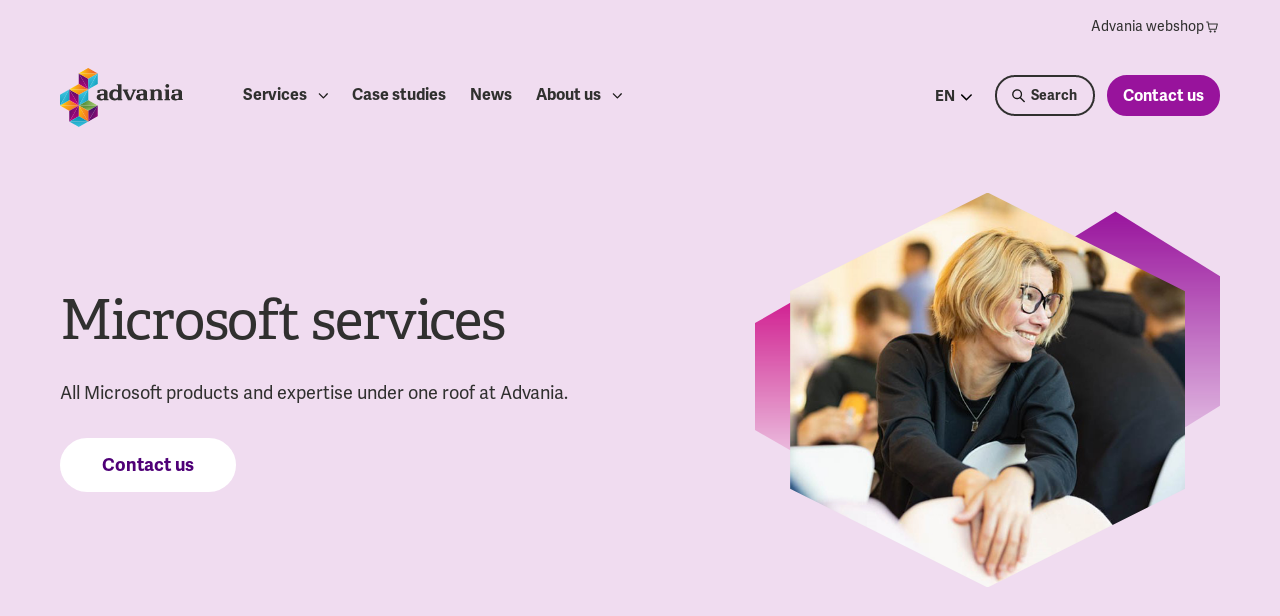

--- FILE ---
content_type: text/html; charset=UTF-8
request_url: https://www.advania.fi/en/services/microsoft-services
body_size: 20057
content:
<!doctype html><html class="hs-skip-lang-url-rewrite" lang="en"><head>
        <meta charset="utf-8">
        <title>Microsoft services - Advania Finland</title>
        <link rel="shortcut icon" href="https://www.advania.fi/hubfs/_Finland/Logot/Advania-favicon-icon.png">
        <meta name="description" content="Advania is a Microsoft AI Cloud Partner and can provide you with comprehensive Microsoft services from M365 administration to applications development.">

        

        

		<script>
			document.documentElement.classList.remove('no-js');
			document.documentElement.classList.add('js');
		</script>

        <link rel="preconnect" href="https://use.typekit.net">
        <link rel="preload" href="https://use.typekit.net/vjf2gvt.css" as="style" onload="this.onload=null;this.rel='stylesheet'">
        <noscript>
            <link rel="stylesheet" href="https://use.typekit.net/vjf2gvt.css" type="text/css">
        </noscript>

        <style class="aa-css-vars">
        

        :root {
            --text-dark: ;
            --text-light: ;
            --body-color: ;
            --heading-color: inherit;
            --accent: ;

            --link-color: ;
            --link-color-hover: ;
            --link-text-decoration: none;

            
            

            

            
        }

        .hs-form {
            border-color: ;
        }
        
        </style>

        
        

        <link rel="stylesheet" href="https://cdn.jsdelivr.net/npm/@splidejs/splide@4.1.4/dist/css/splide.min.css">

        <meta name="viewport" content="width=device-width, initial-scale=1">

    
    <meta property="og:description" content="Advania is a Microsoft AI Cloud Partner and can provide you with comprehensive Microsoft services from M365 administration to applications development.">
    <meta property="og:title" content="Microsoft services - Advania Finland">
    <meta name="twitter:description" content="Advania is a Microsoft AI Cloud Partner and can provide you with comprehensive Microsoft services from M365 administration to applications development.">
    <meta name="twitter:title" content="Microsoft services - Advania Finland">

    

    
    <style>
a.cta_button{-moz-box-sizing:content-box !important;-webkit-box-sizing:content-box !important;box-sizing:content-box !important;vertical-align:middle}.hs-breadcrumb-menu{list-style-type:none;margin:0px 0px 0px 0px;padding:0px 0px 0px 0px}.hs-breadcrumb-menu-item{float:left;padding:10px 0px 10px 10px}.hs-breadcrumb-menu-divider:before{content:'›';padding-left:10px}.hs-featured-image-link{border:0}.hs-featured-image{float:right;margin:0 0 20px 20px;max-width:50%}@media (max-width: 568px){.hs-featured-image{float:none;margin:0;width:100%;max-width:100%}}.hs-screen-reader-text{clip:rect(1px, 1px, 1px, 1px);height:1px;overflow:hidden;position:absolute !important;width:1px}
</style>

<link rel="stylesheet" href="https://www.advania.fi/hubfs/hub_generated/template_assets/1/95530086109/1769774836034/template_style.min.css">
<link rel="stylesheet" href="https://www.advania.fi/hubfs/hub_generated/module_assets/1/95529856475/1763713520874/module_search_input_custom.min.css">
    

    
    <link rel="canonical" href="https://www.advania.fi/en/services/microsoft-services">

<script type="text/javascript">window.gdprAppliesGlobally=true;(function(){function n(e){if(!window.frames[e]){if(document.body&&document.body.firstChild){var t=document.body;var r=document.createElement("iframe");r.style.display="none";r.name=e;r.title=e;t.insertBefore(r,t.firstChild)}else{setTimeout(function(){n(e)},5)}}}function e(r,a,o,s,c){function e(e,t,r,n){if(typeof r!=="function"){return}if(!window[a]){window[a]=[]}var i=false;if(c){i=c(e,n,r)}if(!i){window[a].push({command:e,version:t,callback:r,parameter:n})}}e.stub=true;e.stubVersion=2;function t(n){if(!window[r]||window[r].stub!==true){return}if(!n.data){return}var i=typeof n.data==="string";var e;try{e=i?JSON.parse(n.data):n.data}catch(t){return}if(e[o]){var a=e[o];window[r](a.command,a.version,function(e,t){var r={};r[s]={returnValue:e,success:t,callId:a.callId};if(n.source){n.source.postMessage(i?JSON.stringify(r):r,"*")}},a.parameter)}}if(typeof window[r]!=="function"){window[r]=e;if(window.addEventListener){window.addEventListener("message",t,false)}else{window.attachEvent("onmessage",t)}}}e("__uspapi","__uspapiBuffer","__uspapiCall","__uspapiReturn");n("__uspapiLocator");e("__tcfapi","__tcfapiBuffer","__tcfapiCall","__tcfapiReturn");n("__tcfapiLocator");(function(e){var t=document.createElement("link");t.rel="preconnect";t.as="script";var r=document.createElement("link");r.rel="dns-prefetch";r.as="script";var n=document.createElement("link");n.rel="preload";n.as="script";var i=document.createElement("script");i.id="spcloader";i.type="text/javascript";i["async"]=true;i.charset="utf-8";var a="https://sdk.privacy-center.org/"+e+"/loader.js?target="+document.location.hostname;if(window.didomiConfig&&window.didomiConfig.user){var o=window.didomiConfig.user;var s=o.country;var c=o.region;if(s){a=a+"&country="+s;if(c){a=a+"&region="+c}}}t.href="https://sdk.privacy-center.org/";r.href="https://sdk.privacy-center.org/";n.href=a;i.src=a;var d=document.getElementsByTagName("script")[0];d.parentNode.insertBefore(t,d);d.parentNode.insertBefore(r,d);d.parentNode.insertBefore(n,d);d.parentNode.insertBefore(i,d)})("97287281-0be1-45dc-8e19-527958909225")})();</script>
<!-- Google Tag Manager -->
<script>(function(w,d,s,l,i){w[l]=w[l]||[];w[l].push({'gtm.start':
new Date().getTime(),event:'gtm.js'});var f=d.getElementsByTagName(s)[0],
j=d.createElement(s),dl=l!='dataLayer'?'&l='+l:'';j.async=true;j.src=
'https://www.googletagmanager.com/gtm.js?id='+i+dl;f.parentNode.insertBefore(j,f);
})(window,document,'script','dataLayer','GTM-565JFTH');</script>
<!-- End Google Tag Manager -->
<meta property="og:image" content="https://www.advania.fi/hubfs/_Finland/Header/jyvaskyla8356_1200x630.png">
<meta property="og:image:width" content="1200">
<meta property="og:image:height" content="630">

<meta name="twitter:image" content="https://www.advania.fi/hubfs/_Finland/Header/jyvaskyla8356_1200x630.png">


<meta property="og:url" content="https://www.advania.fi/en/services/microsoft-services">
<meta name="twitter:card" content="summary_large_image">
<meta http-equiv="content-language" content="en">
<link rel="alternate" hreflang="en" href="https://www.advania.fi/en/services/microsoft-services">
<link rel="alternate" hreflang="fi" href="https://www.advania.fi/palvelumme/microsoft">






    <meta name="generator" content="HubSpot"></head>
    <body>

        <div class="aa-site-wrapper aa-site-header-color--dark   hs-content-id-95897857751 hs-site-page page  ">
            
                <div data-global-resource-path="advania/templates/partials/site-header.html">

<div class="aa-navigation--mobile-overlay"></div>

<nav aria-label="Main menu header" class="aa-navigation aa-navigation--mobile hidden-xl-up">
    <a href="#" class="aa-site-header__hamburger js-hamburger-toggle hidden-xl-up">
        <div class="aa-hamburger">
            <span></span>
        </div>
    </a>
    <div class="aa-navigation--mobile__head">
        <div class="aa-back">
            <a href="#back" role="button" aria-label="menu-back">
                <div class="aa-menu-arrow">
                    <svg width="20" height="12" viewbox="0 0 20 12" fill="none" xmlns="http://www.w3.org/2000/svg">
                        <path d="M19.4815 6.48541C19.7744 6.19251 19.7744 5.71764 19.4815 5.42475L14.7085 0.651777C14.4156 0.358884 13.9408 0.358884 13.6479 0.651777C13.355 0.944671 13.355 1.41954 13.6479 1.71244L17.8905 5.95508L13.6479 10.1977C13.355 10.4906 13.355 10.9655 13.6479 11.2584C13.9408 11.5513 14.4156 11.5513 14.7085 11.2584L19.4815 6.48541ZM0.951172 6.70508H18.9512V5.20508H0.951172V6.70508Z" fill="#98139C"></path>
                    </svg>
                </div>
                Back
            </a>
        </div>
        <div class="aa-language-container">
            





	


<nav id="lang-switcher" aria-label="Language swticher header">

	<ul class="menu">
		<li class="dropdown">
			<strong>EN</strong>
			<ul>
				
					<li class="active">
						
							<a href="https://www.advania.fi/en/services/microsoft-services">English</a>
						
					</li>
				
					<li>
						
							<a href="https://www.advania.fi/palvelumme/microsoft">Suomeksi</a>
						
					</li>
				
			</ul>
		</li>
	</ul>

</nav>
        </div>
        <div class="aa-branding">
            <a href="/en" aria-label="Startpage">
                
    
    <svg width="503" height="242" viewbox="0 0 503 242" fill="none" xmlns="http://www.w3.org/2000/svg">
    <title>Advania logo</title>
    <path fill-rule="evenodd" clip-rule="evenodd" d="M291.068 131.923H277.634L260.944 95.6143C260.537 94.8074 260.129 94.404 260.129 94.0005C259.722 93.5971 259.722 93.1936 259.315 93.1936C258.908 93.1936 258.501 92.7902 258.094 92.7902H256.466V87.949H279.263V92.7902H278.041H276.006C275.599 92.7902 275.192 93.1936 275.192 93.1936V94.8074C275.599 95.6143 276.006 96.4211 276.413 98.0349L286.997 122.644L297.175 98.4383C297.582 96.8246 298.396 96.0177 298.396 95.2108C298.803 94.404 298.803 94.0005 298.803 93.5971C298.803 93.1936 298.396 93.1936 297.989 92.7902H295.953H295.546V87.949H311.423V92.7902H309.794H308.573C308.166 92.7902 308.166 92.7902 307.759 93.1936C307.352 93.1936 307.352 93.5971 306.945 94.0005C306.538 94.404 306.538 94.8074 306.13 95.6143L291.068 131.923ZM366.787 87.949H384.291V91.9833C384.699 91.5799 385.513 91.1765 386.327 90.773C387.141 90.3696 388.362 89.5627 389.584 89.1593C390.805 88.7559 392.433 87.949 394.062 87.5455C395.69 87.1421 397.725 87.1421 400.168 87.1421C405.46 87.1421 409.531 88.3524 411.973 90.773C414.416 93.1936 416.044 96.8246 416.044 101.666V124.662V126.275C416.044 126.679 416.044 127.082 416.451 127.082C416.859 127.082 416.859 127.486 417.266 127.486H418.894H420.522V132.327H398.54V127.486H398.947H400.575C400.982 127.486 401.389 127.486 401.389 127.082C401.389 127.082 401.796 126.679 401.796 126.275V124.662V104.893V100.052C401.796 98.8418 401.389 97.6314 400.982 96.4211C400.575 95.6143 400.168 94.8074 399.354 94.404C398.54 94.0005 397.318 93.5971 396.097 93.5971C394.876 93.5971 393.654 93.5971 392.433 94.0005C391.212 94.404 390.398 94.8074 389.584 95.2108C388.769 95.6143 387.955 96.0177 387.141 96.8246C386.327 97.228 385.92 97.6314 385.513 98.0349V124.258V125.872C385.513 126.275 385.513 126.679 385.92 126.679C386.327 126.679 386.327 127.082 386.734 127.082H388.362H388.769V131.923H366.787V127.082H368.415H370.043C370.45 127.082 370.858 127.082 370.858 126.679C370.858 126.679 371.265 126.275 371.265 125.872V124.258V95.2108V93.5971C371.265 93.1936 371.265 92.7902 370.858 92.7902C370.45 92.7902 370.45 92.3868 370.043 92.3868H368.415H366.787V87.949ZM445.762 124.662V126.275C445.762 126.679 445.762 127.082 446.169 127.082C446.169 127.082 446.576 127.486 446.983 127.486H448.611H450.24V132.327H427.443V127.486H429.071H430.7C431.107 127.486 431.514 127.486 431.514 127.082C431.514 127.082 431.921 126.679 431.921 126.275V124.662V95.6143V94.0005C431.921 93.5971 431.921 93.1936 431.514 93.1936C431.107 93.1936 431.107 92.7902 430.7 92.7902H429.071H427.443V87.949H446.169V124.662H445.762ZM197.031 127.082H195.402C194.995 127.082 194.588 127.082 194.588 126.679C194.588 126.679 194.181 126.275 194.181 125.872V124.258V100.859C194.181 98.0349 193.774 96.0177 192.553 94.404C191.739 92.7902 190.11 91.1765 188.482 90.3696C186.854 89.1593 184.818 88.7559 182.376 88.3524C179.933 87.949 177.491 87.5455 174.641 87.5455C172.198 87.5455 169.756 87.5455 167.313 87.949C164.871 88.3524 162.835 88.7559 160.8 89.1593C158.764 89.5627 157.543 89.9662 155.915 90.773C154.694 91.1765 153.879 91.5799 153.472 91.5799V102.473H162.835V98.8417V96.8246C162.835 96.4211 163.242 95.6143 163.65 95.2108C164.464 94.404 166.092 93.5971 167.72 93.1936C169.349 92.7902 170.977 92.7902 172.198 92.7902C175.048 92.7902 177.491 93.1936 178.305 94.404C179.526 95.6143 179.933 97.6314 179.933 100.859V106.104H173.013C170.163 106.104 167.313 106.104 164.464 106.507C161.614 106.91 159.172 107.717 157.136 108.524C155.101 109.735 153.472 110.945 152.251 112.962C151.03 114.979 150.216 116.996 150.216 120.224C150.216 122.644 150.623 124.662 151.844 126.275C152.658 127.889 154.286 129.099 155.915 130.31C157.543 131.117 159.579 131.923 161.614 132.327C163.649 132.73 165.685 133.134 168.127 133.134C170.163 133.134 172.198 132.73 173.827 132.327C175.455 131.923 176.676 131.52 177.898 130.713C178.712 130.31 179.526 129.906 179.933 129.503V131.923H181.561H198.252V127.082H197.031ZM179.119 124.258C178.712 124.662 177.898 125.065 177.491 125.469C176.676 125.872 175.862 126.275 175.048 126.679C174.234 127.082 173.013 127.082 171.791 127.082C169.756 127.082 168.127 126.679 166.906 125.469C165.685 124.258 164.871 122.644 164.871 119.82C164.871 117.803 165.278 116.189 166.092 114.979C166.906 113.769 168.127 112.962 169.349 112.559C170.57 112.155 171.791 112.155 173.013 112.155H180.34V123.451C179.933 123.451 179.526 123.855 179.119 124.258ZM358.645 127.082H357.017C356.609 127.082 356.202 127.082 356.202 126.679C356.202 126.679 355.795 126.275 355.795 125.872V124.258V100.859C355.795 98.0349 355.388 96.0177 354.167 94.404C353.353 92.7902 351.724 91.1765 350.096 90.3696C348.468 89.1593 346.432 88.7559 343.99 88.3524C341.547 87.949 339.105 87.5455 336.255 87.5455C333.812 87.5455 331.37 87.5455 328.927 87.949C326.485 88.3524 324.449 88.7559 322.414 89.1593C320.379 89.5627 319.157 89.9662 317.529 90.773C316.308 91.1765 315.493 91.5799 315.086 91.5799V102.473H323.635V98.8417V96.8246C323.635 96.4211 324.042 95.6143 324.449 95.2108C325.264 94.404 326.892 93.5971 328.52 93.1936C330.149 92.7902 331.777 92.7902 332.998 92.7902C335.848 92.7902 338.29 93.1936 339.105 94.404C340.326 95.6143 340.733 97.6314 340.733 100.859V106.104H333.812C330.963 106.104 328.113 106.104 325.264 106.507C322.414 106.91 319.971 107.717 317.936 108.524C315.901 109.735 314.272 110.945 313.051 112.962C311.83 114.979 311.016 116.996 311.016 120.224C311.016 122.644 311.423 124.662 312.644 126.275C313.458 127.889 315.086 129.099 316.715 130.31C318.343 131.117 320.379 131.923 322.414 132.327C324.449 132.73 326.485 133.134 328.927 133.134C330.963 133.134 332.998 132.73 334.627 132.327C336.255 131.923 337.476 131.52 338.698 130.713C339.512 130.31 340.326 129.906 340.733 129.503V131.923H342.361H359.052V127.082H358.645ZM341.14 124.258C340.733 124.662 339.919 125.065 339.512 125.469C338.698 125.872 337.883 126.275 337.069 126.679C336.255 127.082 335.034 127.082 333.812 127.082C331.777 127.082 330.149 126.679 328.927 125.469C327.706 124.258 326.892 122.644 326.892 119.82C326.892 117.803 327.299 116.189 328.113 114.979C328.927 113.769 330.149 112.962 331.37 112.559C332.591 112.155 333.812 112.155 335.034 112.155H341.954V123.451C341.954 123.451 341.547 123.855 341.14 124.258ZM501.94 127.082H500.312C499.905 127.082 499.497 127.082 499.497 126.679C499.497 126.679 499.09 126.275 499.09 125.872V124.258V100.859C499.09 98.0349 498.683 96.0177 497.462 94.404C496.648 92.7902 495.019 91.1765 493.391 90.3696C491.763 89.5627 489.727 88.7559 487.285 88.3524C484.842 87.949 482.4 87.5455 479.55 87.5455C477.108 87.5455 474.665 87.5455 472.223 87.949C469.78 88.3524 467.745 88.7559 465.709 89.1593C463.674 89.5627 462.452 89.9662 460.824 90.773C459.603 91.1765 458.789 91.5799 458.382 91.5799V102.473H466.93V98.8417V96.8246C466.93 96.4211 467.337 95.6143 467.745 95.2108C468.559 94.404 470.187 93.5971 471.815 93.1936C473.444 92.7902 475.072 92.7902 476.293 92.7902C479.143 92.7902 481.586 93.1936 482.4 94.404C483.621 95.6143 484.028 97.6314 484.028 100.859V106.104H477.108C474.258 106.104 471.408 106.507 468.559 106.507C465.709 106.91 463.267 107.717 461.231 108.524C459.196 109.735 457.567 110.945 456.346 112.962C455.125 114.979 454.311 116.996 454.311 120.224C454.311 122.644 454.718 124.662 455.939 126.275C456.753 127.889 458.382 129.099 460.01 130.31C461.638 131.117 463.674 131.923 465.709 132.327C467.745 132.73 469.78 133.134 472.223 133.134C474.258 133.134 476.293 132.73 477.922 132.327C479.55 131.923 480.771 131.52 481.993 130.713C482.807 130.31 483.621 129.906 484.028 129.503V131.52H485.656H502.347V126.679H501.94V127.082ZM484.028 124.258C483.621 124.662 482.807 125.065 482.4 125.469C481.586 125.872 480.771 126.275 479.957 126.679C479.143 127.082 477.922 127.082 476.701 127.082C474.665 127.082 473.037 126.679 471.815 125.469C470.594 124.258 469.78 122.644 469.78 119.82C469.78 117.803 470.187 116.189 471.001 114.979C471.815 113.769 473.037 112.962 474.258 112.559C475.479 112.155 476.701 112.155 477.922 112.155H485.249V123.451C485.249 123.451 484.842 123.855 484.028 124.258ZM254.023 127.082H252.395C251.988 127.082 251.581 127.082 251.581 126.679C251.581 126.679 251.174 126.275 251.174 125.872V124.258V66.1634H232.447V71.0047H234.076H235.704C236.111 71.0047 236.518 71.0047 236.518 71.4081C236.925 71.4081 236.925 71.8116 236.925 72.215V73.8287V91.5799C236.111 90.3696 234.483 89.5627 232.447 88.7559C230.412 87.949 227.562 87.5455 224.306 87.5455C221.456 87.5455 218.606 87.949 215.757 88.7559C212.907 89.5627 210.465 91.1765 208.429 92.7902C206.394 94.8074 204.765 97.228 203.137 100.052C201.916 102.876 201.102 106.507 201.102 110.541C201.102 114.979 201.916 118.61 203.137 121.434C204.358 124.258 206.394 126.679 208.429 128.293C210.465 129.906 212.907 131.117 215.757 131.923C218.606 132.73 221.049 133.134 223.492 133.134C225.934 133.134 227.969 132.73 229.598 132.327C231.226 131.923 232.855 131.117 234.076 130.31C235.297 129.906 236.111 129.099 236.518 128.696V131.923H238.147H254.837V127.082H254.023ZM226.748 95.2108C232.855 95.2108 236.111 98.8418 236.925 100.455V119.014C235.704 121.031 232.855 125.065 227.155 125.065C221.049 125.065 217.792 121.434 216.978 119.82C215.757 117.4 215.757 113.365 215.757 110.138C215.757 106.507 216.164 102.876 217.385 100.859C219.828 97.228 223.084 95.2108 226.748 95.2108ZM438.841 65.76C434.77 65.76 431.107 68.9875 431.107 73.4253C431.107 77.4596 434.363 81.0906 438.841 81.0906C442.912 81.0906 446.576 77.8631 446.576 73.4253C446.576 68.9875 443.319 65.76 438.841 65.76Z" fill="white" />
    <path fill-rule="evenodd" clip-rule="evenodd" d="M115.206 87.9489V43.9744L76.9395 22.1889L115.206 87.9489Z" fill="url(#paint0_linear_1308_27756)" />
    <path fill-rule="evenodd" clip-rule="evenodd" d="M76.9395 22.189L115.206 0L153.879 22.189H76.9395Z" fill="url(#paint1_linear_1308_27756)" />
    <path fill-rule="evenodd" clip-rule="evenodd" d="M153.88 22.1889V65.7599L115.206 87.9489L153.88 22.1889Z" fill="url(#paint2_linear_1308_27756)" />
    <path fill-rule="evenodd" clip-rule="evenodd" d="M76.9395 22.1889V65.7599L115.206 87.9489L76.9395 22.1889Z" fill="url(#paint3_linear_1308_27756)" />
    <path fill-rule="evenodd" clip-rule="evenodd" d="M115.206 87.9489V43.9744L153.88 22.1889L115.206 87.9489Z" fill="url(#paint4_linear_1308_27756)" />
    <path fill-rule="evenodd" clip-rule="evenodd" d="M153.879 22.1889L115.206 43.9744L76.9395 22.1889H153.879Z" fill="url(#paint5_linear_1308_27756)" />
    <path fill-rule="evenodd" clip-rule="evenodd" d="M153.879 153.709L115.206 175.898L76.9395 153.709H153.879Z" fill="url(#paint6_linear_1308_27756)" />
    <path fill-rule="evenodd" clip-rule="evenodd" d="M153.879 153.709V197.683L115.206 219.872L153.879 153.709Z" fill="url(#paint7_linear_1308_27756)" />
    <path fill-rule="evenodd" clip-rule="evenodd" d="M115.206 219.872V175.898L153.879 153.709L115.206 219.872Z" fill="url(#paint8_linear_1308_27756)" />
    <path fill-rule="evenodd" clip-rule="evenodd" d="M76.9395 153.709V197.683L115.206 219.872L76.9395 153.709Z" fill="url(#paint9_linear_1308_27756)" />
    <path fill-rule="evenodd" clip-rule="evenodd" d="M115.206 219.872V175.898L76.9395 153.709L115.206 219.872Z" fill="url(#paint10_linear_1308_27756)" />
    <path fill-rule="evenodd" clip-rule="evenodd" d="M76.9395 153.709L115.206 131.923L153.879 153.709H76.9395Z" fill="url(#paint11_linear_1308_27756)" />
    <path fill-rule="evenodd" clip-rule="evenodd" d="M38.2661 87.949L76.9395 65.76L115.206 87.949H38.2661Z" fill="url(#paint12_linear_1308_27756)" />
    <path fill-rule="evenodd" clip-rule="evenodd" d="M115.206 87.9491V131.924L76.9395 153.709L115.206 87.9491Z" fill="url(#paint13_linear_1308_27756)" />
    <path fill-rule="evenodd" clip-rule="evenodd" d="M76.9395 153.709V109.735L38.2661 87.9491L76.9395 153.709Z" fill="url(#paint14_linear_1308_27756)" />
    <path fill-rule="evenodd" clip-rule="evenodd" d="M38.2661 87.9491V131.924L76.9395 153.709L38.2661 87.9491Z" fill="url(#paint15_linear_1308_27756)" />
    <path fill-rule="evenodd" clip-rule="evenodd" d="M76.9395 153.709V109.735L115.206 87.9491L76.9395 153.709Z" fill="url(#paint16_linear_1308_27756)" />
    <path fill-rule="evenodd" clip-rule="evenodd" d="M115.206 87.9491L76.9395 109.735L38.2661 87.9491H115.206Z" fill="url(#paint17_linear_1308_27756)" />
    <path fill-rule="evenodd" clip-rule="evenodd" d="M76.9397 153.709L38.2663 175.898L0 153.709H76.9397Z" fill="url(#paint18_linear_1308_27756)" />
    <path fill-rule="evenodd" clip-rule="evenodd" d="M0 153.709V109.735L38.2663 87.9491L0 153.709Z" fill="url(#paint19_linear_1308_27756)" />
    <path fill-rule="evenodd" clip-rule="evenodd" d="M0 153.709L38.2663 131.923L76.9397 153.709H0Z" fill="url(#paint20_linear_1308_27756)" />
    <path fill-rule="evenodd" clip-rule="evenodd" d="M38.2663 87.9491V131.924L0 153.709L38.2663 87.9491Z" fill="url(#paint21_linear_1308_27756)" />
    <path fill-rule="evenodd" clip-rule="evenodd" d="M76.9395 153.709V197.684L38.2661 219.873L76.9395 153.709Z" fill="url(#paint22_linear_1308_27756)" />
    <path fill-rule="evenodd" clip-rule="evenodd" d="M115.206 219.872L76.9395 241.658L38.2661 219.872H115.206Z" fill="url(#paint23_linear_1308_27756)" />
    <path fill-rule="evenodd" clip-rule="evenodd" d="M38.2661 219.872L76.9395 197.683L115.206 219.872H38.2661Z" fill="url(#paint24_linear_1308_27756)" />
    <path fill-rule="evenodd" clip-rule="evenodd" d="M38.2661 219.873V175.898L76.9395 153.709L38.2661 219.873Z" fill="url(#paint25_linear_1308_27756)" />
    
    </svg>

            </a>
        </div>
    </div>

	



	<ul class="" role="menu"><li class="hs-menu-item hs-menu-depth-1 aa-mega-menu hs-item-has-children active-ancestor active-parent" role="menuitem">
		<a href="https://www.advania.fi/en/services" aria-haspopup="true" aria-expanded="false">Services</a><ul class="hs-menu-children-wrapper" role="menu"><li class="hs-menu-item hs-menu-depth-2" role="menuitem">
		<a href="https://www.advania.fi/en/managed-services">Managed services</a></li><li class="hs-menu-item hs-menu-depth-2" role="menuitem">
		<a href="https://www.advania.fi/en/services/cloud-services">Cloud services</a></li><li class="hs-menu-item hs-menu-depth-2 hs-item-has-children" role="menuitem">
		<a href="https://www.advania.fi/en/services/ai" aria-haspopup="true" aria-expanded="false">AI</a><ul class="hs-menu-children-wrapper" role="menu"><li class="hs-menu-item hs-menu-depth-3" role="menuitem">
		<a href="https://www.advania.fi/en/services/advania-private-ai-platform">Private AI Platform</a></li></ul></li><li class="hs-menu-item hs-menu-depth-2" role="menuitem">
		<a href="https://www.advania.fi/en/services/cyber-security">Cyber security</a></li><li class="hs-menu-item hs-menu-depth-2 hs-item-has-children" role="menuitem">
		<a href="https://www.advania.fi/en/services/modern-workplace" aria-haspopup="true" aria-expanded="false">Modern work</a><ul class="hs-menu-children-wrapper" role="menu"><li class="hs-menu-item hs-menu-depth-3" role="menuitem">
		<a href="https://www.advania.fi/en/services/it-devices">Devices</a></li><li class="hs-menu-item hs-menu-depth-3" role="menuitem">
		<a href="https://www.advania.fi/en/services/intranet-teamwork-and-document-management-solutions">Intranet, teamwork and document management solutions</a></li><li class="hs-menu-item hs-menu-depth-3" role="menuitem">
		<a href="https://www.advania.fi/en/services/end-user-services">End-user services</a></li></ul></li><li class="hs-menu-item hs-menu-depth-2 active-ancestor active-parent active" role="menuitem">
		<a href="https://www.advania.fi/en/services/microsoft-services" aria-current="page">Microsoft services</a></li><li class="hs-menu-item hs-menu-depth-2" role="menuitem">
		<a href="https://www.advania.fi/en/services/customer-experience">Customer experience</a></li><li class="hs-menu-item hs-menu-depth-2" role="menuitem">
		<a href="https://www.advania.fi/en/services/network-solutions">Network solutions</a></li><li class="hs-menu-item hs-menu-depth-2" role="menuitem">
		<a href="https://www.advania.fi/en/services/consulting-services">Consulting services</a></li><li class="hs-menu-item hs-menu-depth-2" role="menuitem">
		<a href="https://www.advania.fi/en/services/legaltech">LegalTech: Document management</a></li></ul></li><li class="hs-menu-item hs-menu-depth-1" role="menuitem">
		<a href="https://www.advania.fi/en/case-studies">Case studies</a></li><li class="hs-menu-item hs-menu-depth-1" role="menuitem">
		<a href="https://www.advania.fi/en/media">News</a></li><li class="hs-menu-item hs-menu-depth-1 aa-mega-menu hs-item-has-children" role="menuitem">
		<a href="https://www.advania.fi/en/about-us" aria-haspopup="true" aria-expanded="false">About us</a><ul class="hs-menu-children-wrapper" role="menu"><li class="hs-menu-item hs-menu-depth-2" role="menuitem">
		<a href="https://www.advania.fi/en/career">Career</a></li><li class="hs-menu-item hs-menu-depth-2" role="menuitem">
		<a href="https://www.advania.fi/en/about-us/partners">Partners</a></li><li class="hs-menu-item hs-menu-depth-2 hs-item-has-children" role="menuitem">
		<a href="https://www.advania.fi/en/about-us/sustainability" aria-haspopup="true" aria-expanded="false">Sustainability</a><ul class="hs-menu-children-wrapper" role="menu"><li class="hs-menu-item hs-menu-depth-3" role="menuitem">
		<a href="https://www.advania.fi/en/about-us/sustainability/whistleblowing">Whistleblowing</a></li></ul></li><li class="hs-menu-item hs-menu-depth-2" role="menuitem">
		<a href="https://www.advania.fi/en/about-us/management">Management</a></li><li class="hs-menu-item hs-menu-depth-2" role="menuitem">
		<a href="https://www.advania.fi/en/about-us/billing-information">Billing information</a></li><li class="hs-menu-item hs-menu-depth-2" role="menuitem">
		<a href="https://www.advania.fi/en/contact-us">Contact us</a></li></ul></li></ul>

	



	<ul class="" role="menu"><li class="hs-menu-item hs-menu-depth-1" role="menuitem">
		<a href="https://verkkokauppa.advania.fi">Advania webshop <svg xmlns="http://www.w3.org/2000/svg" width="800" height="800" fill="none" viewbox="0 0 24 24"><path fill="#FFF" d="M11.25 18.75c0 .83-.67 1.5-1.5 1.5s-1.5-.67-1.5-1.5.67-1.5 1.5-1.5 1.5.67 1.5 1.5Zm5-1.5c-.83 0-1.5.67-1.5 1.5s.67 1.5 1.5 1.5 1.5-.67 1.5-1.5-.67-1.5-1.5-1.5Zm4.48-9.57-2 8a.75.75 0 0 1-.73.57H8c-.36 0-.67-.26-.74-.62L5.37 5.25H4c-.41 0-.75-.34-.75-.75s.34-.75.75-.75h2c.36 0 .67.26.74.62l.43 2.38H20a.754.754 0 0 1 .73.93Zm-1.69.57H7.44l1.18 6.5h8.79l1.63-6.5Z" /></svg></a></li></ul>


    <div class="aa-navigation--mobile__footer">
        <hr>
        <div class="aa-navigation-button-container">
            



	
		
		

		
		
		

		<a href="https://www.advania.fi/en/contact-us" class="aa-button aa-button--1">Contact us</a>
	


            <div class="aa-search">
                
            </div>
        </div>
    </div>
</nav>

<header class="aa-site-header">
    <div class="aa-site-header__inner">
        <div class="aa-site-header__head hidden-lg-down">
            <div class="aa-navigation-container aa-navigation-container--secondary">
                <nav aria-label="Secondary menu header" class="aa-navigation aa-navigation--secondary">
                    



	<ul class="" role="menu"><li class="hs-menu-item hs-menu-depth-1" role="menuitem">
		<a href="https://verkkokauppa.advania.fi">Advania webshop <svg xmlns="http://www.w3.org/2000/svg" width="800" height="800" fill="none" viewbox="0 0 24 24"><path fill="#FFF" d="M11.25 18.75c0 .83-.67 1.5-1.5 1.5s-1.5-.67-1.5-1.5.67-1.5 1.5-1.5 1.5.67 1.5 1.5Zm5-1.5c-.83 0-1.5.67-1.5 1.5s.67 1.5 1.5 1.5 1.5-.67 1.5-1.5-.67-1.5-1.5-1.5Zm4.48-9.57-2 8a.75.75 0 0 1-.73.57H8c-.36 0-.67-.26-.74-.62L5.37 5.25H4c-.41 0-.75-.34-.75-.75s.34-.75.75-.75h2c.36 0 .67.26.74.62l.43 2.38H20a.754.754 0 0 1 .73.93Zm-1.69.57H7.44l1.18 6.5h8.79l1.63-6.5Z" /></svg></a></li></ul>

                </nav>
            </div>
        </div>

        <div class="aa-site-header__body">
            <div class="aa-branding">
                <a href="/en" aria-label="Startpage">
                    
    
    <svg width="503" height="242" viewbox="0 0 503 242" fill="none" xmlns="http://www.w3.org/2000/svg">
    <title>Advania logo</title>
    <path fill-rule="evenodd" clip-rule="evenodd" d="M291.068 131.923H277.634L260.944 95.6143C260.537 94.8074 260.129 94.404 260.129 94.0005C259.722 93.5971 259.722 93.1936 259.315 93.1936C258.908 93.1936 258.501 92.7902 258.094 92.7902H256.466V87.949H279.263V92.7902H278.041H276.006C275.599 92.7902 275.192 93.1936 275.192 93.1936V94.8074C275.599 95.6143 276.006 96.4211 276.413 98.0349L286.997 122.644L297.175 98.4383C297.582 96.8246 298.396 96.0177 298.396 95.2108C298.803 94.404 298.803 94.0005 298.803 93.5971C298.803 93.1936 298.396 93.1936 297.989 92.7902H295.953H295.546V87.949H311.423V92.7902H309.794H308.573C308.166 92.7902 308.166 92.7902 307.759 93.1936C307.352 93.1936 307.352 93.5971 306.945 94.0005C306.538 94.404 306.538 94.8074 306.13 95.6143L291.068 131.923ZM366.787 87.949H384.291V91.9833C384.699 91.5799 385.513 91.1765 386.327 90.773C387.141 90.3696 388.362 89.5627 389.584 89.1593C390.805 88.7559 392.433 87.949 394.062 87.5455C395.69 87.1421 397.725 87.1421 400.168 87.1421C405.46 87.1421 409.531 88.3524 411.973 90.773C414.416 93.1936 416.044 96.8246 416.044 101.666V124.662V126.275C416.044 126.679 416.044 127.082 416.451 127.082C416.859 127.082 416.859 127.486 417.266 127.486H418.894H420.522V132.327H398.54V127.486H398.947H400.575C400.982 127.486 401.389 127.486 401.389 127.082C401.389 127.082 401.796 126.679 401.796 126.275V124.662V104.893V100.052C401.796 98.8418 401.389 97.6314 400.982 96.4211C400.575 95.6143 400.168 94.8074 399.354 94.404C398.54 94.0005 397.318 93.5971 396.097 93.5971C394.876 93.5971 393.654 93.5971 392.433 94.0005C391.212 94.404 390.398 94.8074 389.584 95.2108C388.769 95.6143 387.955 96.0177 387.141 96.8246C386.327 97.228 385.92 97.6314 385.513 98.0349V124.258V125.872C385.513 126.275 385.513 126.679 385.92 126.679C386.327 126.679 386.327 127.082 386.734 127.082H388.362H388.769V131.923H366.787V127.082H368.415H370.043C370.45 127.082 370.858 127.082 370.858 126.679C370.858 126.679 371.265 126.275 371.265 125.872V124.258V95.2108V93.5971C371.265 93.1936 371.265 92.7902 370.858 92.7902C370.45 92.7902 370.45 92.3868 370.043 92.3868H368.415H366.787V87.949ZM445.762 124.662V126.275C445.762 126.679 445.762 127.082 446.169 127.082C446.169 127.082 446.576 127.486 446.983 127.486H448.611H450.24V132.327H427.443V127.486H429.071H430.7C431.107 127.486 431.514 127.486 431.514 127.082C431.514 127.082 431.921 126.679 431.921 126.275V124.662V95.6143V94.0005C431.921 93.5971 431.921 93.1936 431.514 93.1936C431.107 93.1936 431.107 92.7902 430.7 92.7902H429.071H427.443V87.949H446.169V124.662H445.762ZM197.031 127.082H195.402C194.995 127.082 194.588 127.082 194.588 126.679C194.588 126.679 194.181 126.275 194.181 125.872V124.258V100.859C194.181 98.0349 193.774 96.0177 192.553 94.404C191.739 92.7902 190.11 91.1765 188.482 90.3696C186.854 89.1593 184.818 88.7559 182.376 88.3524C179.933 87.949 177.491 87.5455 174.641 87.5455C172.198 87.5455 169.756 87.5455 167.313 87.949C164.871 88.3524 162.835 88.7559 160.8 89.1593C158.764 89.5627 157.543 89.9662 155.915 90.773C154.694 91.1765 153.879 91.5799 153.472 91.5799V102.473H162.835V98.8417V96.8246C162.835 96.4211 163.242 95.6143 163.65 95.2108C164.464 94.404 166.092 93.5971 167.72 93.1936C169.349 92.7902 170.977 92.7902 172.198 92.7902C175.048 92.7902 177.491 93.1936 178.305 94.404C179.526 95.6143 179.933 97.6314 179.933 100.859V106.104H173.013C170.163 106.104 167.313 106.104 164.464 106.507C161.614 106.91 159.172 107.717 157.136 108.524C155.101 109.735 153.472 110.945 152.251 112.962C151.03 114.979 150.216 116.996 150.216 120.224C150.216 122.644 150.623 124.662 151.844 126.275C152.658 127.889 154.286 129.099 155.915 130.31C157.543 131.117 159.579 131.923 161.614 132.327C163.649 132.73 165.685 133.134 168.127 133.134C170.163 133.134 172.198 132.73 173.827 132.327C175.455 131.923 176.676 131.52 177.898 130.713C178.712 130.31 179.526 129.906 179.933 129.503V131.923H181.561H198.252V127.082H197.031ZM179.119 124.258C178.712 124.662 177.898 125.065 177.491 125.469C176.676 125.872 175.862 126.275 175.048 126.679C174.234 127.082 173.013 127.082 171.791 127.082C169.756 127.082 168.127 126.679 166.906 125.469C165.685 124.258 164.871 122.644 164.871 119.82C164.871 117.803 165.278 116.189 166.092 114.979C166.906 113.769 168.127 112.962 169.349 112.559C170.57 112.155 171.791 112.155 173.013 112.155H180.34V123.451C179.933 123.451 179.526 123.855 179.119 124.258ZM358.645 127.082H357.017C356.609 127.082 356.202 127.082 356.202 126.679C356.202 126.679 355.795 126.275 355.795 125.872V124.258V100.859C355.795 98.0349 355.388 96.0177 354.167 94.404C353.353 92.7902 351.724 91.1765 350.096 90.3696C348.468 89.1593 346.432 88.7559 343.99 88.3524C341.547 87.949 339.105 87.5455 336.255 87.5455C333.812 87.5455 331.37 87.5455 328.927 87.949C326.485 88.3524 324.449 88.7559 322.414 89.1593C320.379 89.5627 319.157 89.9662 317.529 90.773C316.308 91.1765 315.493 91.5799 315.086 91.5799V102.473H323.635V98.8417V96.8246C323.635 96.4211 324.042 95.6143 324.449 95.2108C325.264 94.404 326.892 93.5971 328.52 93.1936C330.149 92.7902 331.777 92.7902 332.998 92.7902C335.848 92.7902 338.29 93.1936 339.105 94.404C340.326 95.6143 340.733 97.6314 340.733 100.859V106.104H333.812C330.963 106.104 328.113 106.104 325.264 106.507C322.414 106.91 319.971 107.717 317.936 108.524C315.901 109.735 314.272 110.945 313.051 112.962C311.83 114.979 311.016 116.996 311.016 120.224C311.016 122.644 311.423 124.662 312.644 126.275C313.458 127.889 315.086 129.099 316.715 130.31C318.343 131.117 320.379 131.923 322.414 132.327C324.449 132.73 326.485 133.134 328.927 133.134C330.963 133.134 332.998 132.73 334.627 132.327C336.255 131.923 337.476 131.52 338.698 130.713C339.512 130.31 340.326 129.906 340.733 129.503V131.923H342.361H359.052V127.082H358.645ZM341.14 124.258C340.733 124.662 339.919 125.065 339.512 125.469C338.698 125.872 337.883 126.275 337.069 126.679C336.255 127.082 335.034 127.082 333.812 127.082C331.777 127.082 330.149 126.679 328.927 125.469C327.706 124.258 326.892 122.644 326.892 119.82C326.892 117.803 327.299 116.189 328.113 114.979C328.927 113.769 330.149 112.962 331.37 112.559C332.591 112.155 333.812 112.155 335.034 112.155H341.954V123.451C341.954 123.451 341.547 123.855 341.14 124.258ZM501.94 127.082H500.312C499.905 127.082 499.497 127.082 499.497 126.679C499.497 126.679 499.09 126.275 499.09 125.872V124.258V100.859C499.09 98.0349 498.683 96.0177 497.462 94.404C496.648 92.7902 495.019 91.1765 493.391 90.3696C491.763 89.5627 489.727 88.7559 487.285 88.3524C484.842 87.949 482.4 87.5455 479.55 87.5455C477.108 87.5455 474.665 87.5455 472.223 87.949C469.78 88.3524 467.745 88.7559 465.709 89.1593C463.674 89.5627 462.452 89.9662 460.824 90.773C459.603 91.1765 458.789 91.5799 458.382 91.5799V102.473H466.93V98.8417V96.8246C466.93 96.4211 467.337 95.6143 467.745 95.2108C468.559 94.404 470.187 93.5971 471.815 93.1936C473.444 92.7902 475.072 92.7902 476.293 92.7902C479.143 92.7902 481.586 93.1936 482.4 94.404C483.621 95.6143 484.028 97.6314 484.028 100.859V106.104H477.108C474.258 106.104 471.408 106.507 468.559 106.507C465.709 106.91 463.267 107.717 461.231 108.524C459.196 109.735 457.567 110.945 456.346 112.962C455.125 114.979 454.311 116.996 454.311 120.224C454.311 122.644 454.718 124.662 455.939 126.275C456.753 127.889 458.382 129.099 460.01 130.31C461.638 131.117 463.674 131.923 465.709 132.327C467.745 132.73 469.78 133.134 472.223 133.134C474.258 133.134 476.293 132.73 477.922 132.327C479.55 131.923 480.771 131.52 481.993 130.713C482.807 130.31 483.621 129.906 484.028 129.503V131.52H485.656H502.347V126.679H501.94V127.082ZM484.028 124.258C483.621 124.662 482.807 125.065 482.4 125.469C481.586 125.872 480.771 126.275 479.957 126.679C479.143 127.082 477.922 127.082 476.701 127.082C474.665 127.082 473.037 126.679 471.815 125.469C470.594 124.258 469.78 122.644 469.78 119.82C469.78 117.803 470.187 116.189 471.001 114.979C471.815 113.769 473.037 112.962 474.258 112.559C475.479 112.155 476.701 112.155 477.922 112.155H485.249V123.451C485.249 123.451 484.842 123.855 484.028 124.258ZM254.023 127.082H252.395C251.988 127.082 251.581 127.082 251.581 126.679C251.581 126.679 251.174 126.275 251.174 125.872V124.258V66.1634H232.447V71.0047H234.076H235.704C236.111 71.0047 236.518 71.0047 236.518 71.4081C236.925 71.4081 236.925 71.8116 236.925 72.215V73.8287V91.5799C236.111 90.3696 234.483 89.5627 232.447 88.7559C230.412 87.949 227.562 87.5455 224.306 87.5455C221.456 87.5455 218.606 87.949 215.757 88.7559C212.907 89.5627 210.465 91.1765 208.429 92.7902C206.394 94.8074 204.765 97.228 203.137 100.052C201.916 102.876 201.102 106.507 201.102 110.541C201.102 114.979 201.916 118.61 203.137 121.434C204.358 124.258 206.394 126.679 208.429 128.293C210.465 129.906 212.907 131.117 215.757 131.923C218.606 132.73 221.049 133.134 223.492 133.134C225.934 133.134 227.969 132.73 229.598 132.327C231.226 131.923 232.855 131.117 234.076 130.31C235.297 129.906 236.111 129.099 236.518 128.696V131.923H238.147H254.837V127.082H254.023ZM226.748 95.2108C232.855 95.2108 236.111 98.8418 236.925 100.455V119.014C235.704 121.031 232.855 125.065 227.155 125.065C221.049 125.065 217.792 121.434 216.978 119.82C215.757 117.4 215.757 113.365 215.757 110.138C215.757 106.507 216.164 102.876 217.385 100.859C219.828 97.228 223.084 95.2108 226.748 95.2108ZM438.841 65.76C434.77 65.76 431.107 68.9875 431.107 73.4253C431.107 77.4596 434.363 81.0906 438.841 81.0906C442.912 81.0906 446.576 77.8631 446.576 73.4253C446.576 68.9875 443.319 65.76 438.841 65.76Z" fill="white" />
    <path fill-rule="evenodd" clip-rule="evenodd" d="M115.206 87.9489V43.9744L76.9395 22.1889L115.206 87.9489Z" fill="url(#paint0_linear_1308_27756)" />
    <path fill-rule="evenodd" clip-rule="evenodd" d="M76.9395 22.189L115.206 0L153.879 22.189H76.9395Z" fill="url(#paint1_linear_1308_27756)" />
    <path fill-rule="evenodd" clip-rule="evenodd" d="M153.88 22.1889V65.7599L115.206 87.9489L153.88 22.1889Z" fill="url(#paint2_linear_1308_27756)" />
    <path fill-rule="evenodd" clip-rule="evenodd" d="M76.9395 22.1889V65.7599L115.206 87.9489L76.9395 22.1889Z" fill="url(#paint3_linear_1308_27756)" />
    <path fill-rule="evenodd" clip-rule="evenodd" d="M115.206 87.9489V43.9744L153.88 22.1889L115.206 87.9489Z" fill="url(#paint4_linear_1308_27756)" />
    <path fill-rule="evenodd" clip-rule="evenodd" d="M153.879 22.1889L115.206 43.9744L76.9395 22.1889H153.879Z" fill="url(#paint5_linear_1308_27756)" />
    <path fill-rule="evenodd" clip-rule="evenodd" d="M153.879 153.709L115.206 175.898L76.9395 153.709H153.879Z" fill="url(#paint6_linear_1308_27756)" />
    <path fill-rule="evenodd" clip-rule="evenodd" d="M153.879 153.709V197.683L115.206 219.872L153.879 153.709Z" fill="url(#paint7_linear_1308_27756)" />
    <path fill-rule="evenodd" clip-rule="evenodd" d="M115.206 219.872V175.898L153.879 153.709L115.206 219.872Z" fill="url(#paint8_linear_1308_27756)" />
    <path fill-rule="evenodd" clip-rule="evenodd" d="M76.9395 153.709V197.683L115.206 219.872L76.9395 153.709Z" fill="url(#paint9_linear_1308_27756)" />
    <path fill-rule="evenodd" clip-rule="evenodd" d="M115.206 219.872V175.898L76.9395 153.709L115.206 219.872Z" fill="url(#paint10_linear_1308_27756)" />
    <path fill-rule="evenodd" clip-rule="evenodd" d="M76.9395 153.709L115.206 131.923L153.879 153.709H76.9395Z" fill="url(#paint11_linear_1308_27756)" />
    <path fill-rule="evenodd" clip-rule="evenodd" d="M38.2661 87.949L76.9395 65.76L115.206 87.949H38.2661Z" fill="url(#paint12_linear_1308_27756)" />
    <path fill-rule="evenodd" clip-rule="evenodd" d="M115.206 87.9491V131.924L76.9395 153.709L115.206 87.9491Z" fill="url(#paint13_linear_1308_27756)" />
    <path fill-rule="evenodd" clip-rule="evenodd" d="M76.9395 153.709V109.735L38.2661 87.9491L76.9395 153.709Z" fill="url(#paint14_linear_1308_27756)" />
    <path fill-rule="evenodd" clip-rule="evenodd" d="M38.2661 87.9491V131.924L76.9395 153.709L38.2661 87.9491Z" fill="url(#paint15_linear_1308_27756)" />
    <path fill-rule="evenodd" clip-rule="evenodd" d="M76.9395 153.709V109.735L115.206 87.9491L76.9395 153.709Z" fill="url(#paint16_linear_1308_27756)" />
    <path fill-rule="evenodd" clip-rule="evenodd" d="M115.206 87.9491L76.9395 109.735L38.2661 87.9491H115.206Z" fill="url(#paint17_linear_1308_27756)" />
    <path fill-rule="evenodd" clip-rule="evenodd" d="M76.9397 153.709L38.2663 175.898L0 153.709H76.9397Z" fill="url(#paint18_linear_1308_27756)" />
    <path fill-rule="evenodd" clip-rule="evenodd" d="M0 153.709V109.735L38.2663 87.9491L0 153.709Z" fill="url(#paint19_linear_1308_27756)" />
    <path fill-rule="evenodd" clip-rule="evenodd" d="M0 153.709L38.2663 131.923L76.9397 153.709H0Z" fill="url(#paint20_linear_1308_27756)" />
    <path fill-rule="evenodd" clip-rule="evenodd" d="M38.2663 87.9491V131.924L0 153.709L38.2663 87.9491Z" fill="url(#paint21_linear_1308_27756)" />
    <path fill-rule="evenodd" clip-rule="evenodd" d="M76.9395 153.709V197.684L38.2661 219.873L76.9395 153.709Z" fill="url(#paint22_linear_1308_27756)" />
    <path fill-rule="evenodd" clip-rule="evenodd" d="M115.206 219.872L76.9395 241.658L38.2661 219.872H115.206Z" fill="url(#paint23_linear_1308_27756)" />
    <path fill-rule="evenodd" clip-rule="evenodd" d="M38.2661 219.872L76.9395 197.683L115.206 219.872H38.2661Z" fill="url(#paint24_linear_1308_27756)" />
    <path fill-rule="evenodd" clip-rule="evenodd" d="M38.2661 219.873V175.898L76.9395 153.709L38.2661 219.873Z" fill="url(#paint25_linear_1308_27756)" />
    
        <defs>
        <lineargradient id="paint0_linear_1308_27756" x1="96.058" y1="109.275" x2="96.058" y2="6.4202" gradientunits="userSpaceOnUse">
        <stop stop-color="#C4007E" />
        <stop offset="1" stop-color="#471267" />
        </lineargradient>
        <lineargradient id="paint1_linear_1308_27756" x1="76.8475" y1="10.9973" x2="153.7" y2="10.9973" gradientunits="userSpaceOnUse">
        <stop stop-color="#FFE700" />
        <stop offset="0.017729" stop-color="#FFE401" />
        <stop offset="0.3445" stop-color="#F8A912" />
        <stop offset="0.6233" stop-color="#F47E1E" />
        <stop offset="0.8405" stop-color="#F16425" />
        <stop offset="0.9693" stop-color="#F05A28" />
        </lineargradient>
        <lineargradient id="paint2_linear_1308_27756" x1="165.033" y1="85.239" x2="118.871" y2="69.4173" gradientunits="userSpaceOnUse">
        <stop stop-color="#008DAC" />
        <stop offset="1" stop-color="#3AC3DF" />
        </lineargradient>
        <lineargradient id="paint3_linear_1308_27756" x1="96.1951" y1="90.8726" x2="94.1621" y2="20.9079" gradientunits="userSpaceOnUse">
        <stop stop-color="#C4007E" />
        <stop offset="1" stop-color="#471267" />
        </lineargradient>
        <lineargradient id="paint4_linear_1308_27756" x1="134.484" y1="109.043" x2="134.484" y2="33.7824" gradientunits="userSpaceOnUse">
        <stop stop-color="#008DAC" />
        <stop offset="1" stop-color="#3AC3DF" />
        </lineargradient>
        <lineargradient id="paint5_linear_1308_27756" x1="66.8095" y1="13.0612" x2="85.517" y2="81.7593" gradientunits="userSpaceOnUse">
        <stop stop-color="#FFE700" />
        <stop offset="0.017729" stop-color="#FFE401" />
        <stop offset="0.3445" stop-color="#F8A912" />
        <stop offset="0.6233" stop-color="#F47E1E" />
        <stop offset="0.8405" stop-color="#F16425" />
        <stop offset="0.9693" stop-color="#F05A28" />
        </lineargradient>
        <lineargradient id="paint6_linear_1308_27756" x1="79.1015" y1="144.996" x2="89.3694" y2="189.341" gradientunits="userSpaceOnUse">
        <stop offset="0.453" stop-color="#5F943D" />
        <stop offset="1" stop-color="#AFD475" />
        </lineargradient>
        <lineargradient id="paint7_linear_1308_27756" x1="165.041" y1="217.16" x2="118.889" y2="201.534" gradientunits="userSpaceOnUse">
        <stop stop-color="#C4007E" />
        <stop offset="1" stop-color="#471267" />
        </lineargradient>
        <lineargradient id="paint8_linear_1308_27756" x1="134.484" y1="240.967" x2="134.484" y2="165.689" gradientunits="userSpaceOnUse">
        <stop stop-color="#C4007E" />
        <stop offset="1" stop-color="#471267" />
        </lineargradient>
        <lineargradient id="paint9_linear_1308_27756" x1="59.4371" y1="152.512" x2="152.814" y2="194.445" gradientunits="userSpaceOnUse">
        <stop stop-color="#FFE700" />
        <stop offset="0.017729" stop-color="#FFE401" />
        <stop offset="0.3445" stop-color="#F8A912" />
        <stop offset="0.6233" stop-color="#F47E1E" />
        <stop offset="0.8405" stop-color="#F16425" />
        <stop offset="0.9693" stop-color="#F05A28" />
        </lineargradient>
        <lineargradient id="paint10_linear_1308_27756" x1="44.0361" y1="152.434" x2="152.366" y2="175.547" gradientunits="userSpaceOnUse">
        <stop stop-color="#FFE700" />
        <stop offset="0.017729" stop-color="#FFE401" />
        <stop offset="0.3445" stop-color="#F8A912" />
        <stop offset="0.6233" stop-color="#F47E1E" />
        <stop offset="0.8405" stop-color="#F16425" />
        <stop offset="0.9693" stop-color="#F05A28" />
        </lineargradient>
        <lineargradient id="paint11_linear_1308_27756" x1="57.1916" y1="141.592" x2="142.952" y2="177.784" gradientunits="userSpaceOnUse">
        <stop offset="0.453" stop-color="#5F943D" />
        <stop offset="1" stop-color="#AFD475" />
        </lineargradient>
        <lineargradient id="paint12_linear_1308_27756" x1="38.4216" y1="76.9465" x2="115.269" y2="76.9465" gradientunits="userSpaceOnUse">
        <stop stop-color="#FFE700" />
        <stop offset="0.017729" stop-color="#FFE401" />
        <stop offset="0.3445" stop-color="#F8A912" />
        <stop offset="0.6233" stop-color="#F47E1E" />
        <stop offset="0.8405" stop-color="#F16425" />
        <stop offset="0.9693" stop-color="#F05A28" />
        </lineargradient>
        <lineargradient id="paint13_linear_1308_27756" x1="126.612" y1="151.199" x2="80.479" y2="135.717" gradientunits="userSpaceOnUse">
        <stop stop-color="#008DAC" />
        <stop offset="1" stop-color="#3AC3DF" />
        </lineargradient>
        <lineargradient id="paint14_linear_1308_27756" x1="57.635" y1="175.241" x2="57.635" y2="72.3595" gradientunits="userSpaceOnUse">
        <stop stop-color="#C4007E" />
        <stop offset="1" stop-color="#471267" />
        </lineargradient>
        <lineargradient id="paint15_linear_1308_27756" x1="57.635" y1="146.208" x2="57.635" y2="66.1369" gradientunits="userSpaceOnUse">
        <stop stop-color="#C4007E" />
        <stop offset="1" stop-color="#471267" />
        </lineargradient>
        <lineargradient id="paint16_linear_1308_27756" x1="96.058" y1="175.01" x2="96.058" y2="99.729" gradientunits="userSpaceOnUse">
        <stop stop-color="#008DAC" />
        <stop offset="1" stop-color="#3AC3DF" />
        </lineargradient>
        <lineargradient id="paint17_linear_1308_27756" x1="26.0001" y1="82.2945" x2="49.3486" y2="151.471" gradientunits="userSpaceOnUse">
        <stop stop-color="#FFE700" />
        <stop offset="0.017729" stop-color="#FFE401" />
        <stop offset="0.3445" stop-color="#F8A912" />
        <stop offset="0.6233" stop-color="#F47E1E" />
        <stop offset="0.8405" stop-color="#F16425" />
        <stop offset="0.9693" stop-color="#F05A28" />
        </lineargradient>
        <lineargradient id="paint18_linear_1308_27756" x1="-25.3058" y1="157.789" x2="44.396" y2="229.535" gradientunits="userSpaceOnUse">
        <stop stop-color="#FFE700" />
        <stop offset="0.017729" stop-color="#FFE401" />
        <stop offset="0.3445" stop-color="#F8A912" />
        <stop offset="0.6233" stop-color="#F47E1E" />
        <stop offset="0.8405" stop-color="#F16425" />
        <stop offset="0.9693" stop-color="#F05A28" />
        </lineargradient>
        <lineargradient id="paint19_linear_1308_27756" x1="19.2113" y1="175.01" x2="19.2113" y2="99.729" gradientunits="userSpaceOnUse">
        <stop stop-color="#008DAC" />
        <stop offset="1" stop-color="#3AC3DF" />
        </lineargradient>
        <lineargradient id="paint20_linear_1308_27756" x1="0" y1="142.907" x2="76.8477" y2="142.907" gradientunits="userSpaceOnUse">
        <stop stop-color="#FFE700" />
        <stop offset="0.017729" stop-color="#FFE401" />
        <stop offset="0.3445" stop-color="#F8A912" />
        <stop offset="0.6233" stop-color="#F47E1E" />
        <stop offset="0.8405" stop-color="#F16425" />
        <stop offset="0.9693" stop-color="#F05A28" />
        </lineargradient>
        <lineargradient id="paint21_linear_1308_27756" x1="49.7657" y1="151.199" x2="3.63254" y2="135.717" gradientunits="userSpaceOnUse">
        <stop stop-color="#008DAC" />
        <stop offset="1" stop-color="#3AC3DF" />
        </lineargradient>
        <lineargradient id="paint22_linear_1308_27756" x1="57.635" y1="216.553" x2="57.635" y2="146.083" gradientunits="userSpaceOnUse">
        <stop stop-color="#C4007E" />
        <stop offset="1" stop-color="#471267" />
        </lineargradient>
        <lineargradient id="paint23_linear_1308_27756" x1="26.0413" y1="191.161" x2="34.4472" y2="250.589" gradientunits="userSpaceOnUse">
        <stop stop-color="#008DAC" />
        <stop offset="1" stop-color="#3AC3DF" />
        </lineargradient>
        <lineargradient id="paint24_linear_1308_27756" x1="116.603" y1="196.979" x2="107.847" y2="257.556" gradientunits="userSpaceOnUse">
        <stop stop-color="#008DAC" />
        <stop offset="1" stop-color="#3AC3DF" />
        </lineargradient>
        <lineargradient id="paint25_linear_1308_27756" x1="74.3797" y1="203.472" x2="20.3087" y2="185.165" gradientunits="userSpaceOnUse">
        <stop stop-color="#C4007E" />
        <stop offset="1" stop-color="#471267" />
        </lineargradient>
        </defs>
    
    </svg>

                </a>
            </div>

            <div class="aa-navigation-container aa-navigation-container--primary hidden-lg-down">
                <nav aria-label="Main menu header" class="aa-navigation aa-navigation--primary">
	                



	<ul class="" role="menu"><li class="hs-menu-item hs-menu-depth-1 aa-mega-menu hs-item-has-children active-ancestor active-parent" role="menuitem">
		<a href="https://www.advania.fi/en/services" aria-haspopup="true" aria-expanded="false">Services</a><ul class="hs-menu-children-wrapper" role="menu"><li class="hs-menu-item hs-menu-depth-2" role="menuitem">
		<a href="https://www.advania.fi/en/managed-services">Managed services</a></li><li class="hs-menu-item hs-menu-depth-2" role="menuitem">
		<a href="https://www.advania.fi/en/services/cloud-services">Cloud services</a></li><li class="hs-menu-item hs-menu-depth-2 hs-item-has-children" role="menuitem">
		<a href="https://www.advania.fi/en/services/ai" aria-haspopup="true" aria-expanded="false">AI</a><ul class="hs-menu-children-wrapper" role="menu"><li class="hs-menu-item hs-menu-depth-3" role="menuitem">
		<a href="https://www.advania.fi/en/services/advania-private-ai-platform">Private AI Platform</a></li></ul></li><li class="hs-menu-item hs-menu-depth-2" role="menuitem">
		<a href="https://www.advania.fi/en/services/cyber-security">Cyber security</a></li><li class="hs-menu-item hs-menu-depth-2 hs-item-has-children" role="menuitem">
		<a href="https://www.advania.fi/en/services/modern-workplace" aria-haspopup="true" aria-expanded="false">Modern work</a><ul class="hs-menu-children-wrapper" role="menu"><li class="hs-menu-item hs-menu-depth-3" role="menuitem">
		<a href="https://www.advania.fi/en/services/it-devices">Devices</a></li><li class="hs-menu-item hs-menu-depth-3" role="menuitem">
		<a href="https://www.advania.fi/en/services/intranet-teamwork-and-document-management-solutions">Intranet, teamwork and document management solutions</a></li><li class="hs-menu-item hs-menu-depth-3" role="menuitem">
		<a href="https://www.advania.fi/en/services/end-user-services">End-user services</a></li></ul></li><li class="hs-menu-item hs-menu-depth-2 active-ancestor active-parent active" role="menuitem">
		<a href="https://www.advania.fi/en/services/microsoft-services" aria-current="page">Microsoft services</a></li><li class="hs-menu-item hs-menu-depth-2" role="menuitem">
		<a href="https://www.advania.fi/en/services/customer-experience">Customer experience</a></li><li class="hs-menu-item hs-menu-depth-2" role="menuitem">
		<a href="https://www.advania.fi/en/services/network-solutions">Network solutions</a></li><li class="hs-menu-item hs-menu-depth-2" role="menuitem">
		<a href="https://www.advania.fi/en/services/consulting-services">Consulting services</a></li><li class="hs-menu-item hs-menu-depth-2" role="menuitem">
		<a href="https://www.advania.fi/en/services/legaltech">LegalTech: Document management</a></li></ul></li><li class="hs-menu-item hs-menu-depth-1" role="menuitem">
		<a href="https://www.advania.fi/en/case-studies">Case studies</a></li><li class="hs-menu-item hs-menu-depth-1" role="menuitem">
		<a href="https://www.advania.fi/en/media">News</a></li><li class="hs-menu-item hs-menu-depth-1 aa-mega-menu hs-item-has-children" role="menuitem">
		<a href="https://www.advania.fi/en/about-us" aria-haspopup="true" aria-expanded="false">About us</a><ul class="hs-menu-children-wrapper" role="menu"><li class="hs-menu-item hs-menu-depth-2" role="menuitem">
		<a href="https://www.advania.fi/en/career">Career</a></li><li class="hs-menu-item hs-menu-depth-2" role="menuitem">
		<a href="https://www.advania.fi/en/about-us/partners">Partners</a></li><li class="hs-menu-item hs-menu-depth-2 hs-item-has-children" role="menuitem">
		<a href="https://www.advania.fi/en/about-us/sustainability" aria-haspopup="true" aria-expanded="false">Sustainability</a><ul class="hs-menu-children-wrapper" role="menu"><li class="hs-menu-item hs-menu-depth-3" role="menuitem">
		<a href="https://www.advania.fi/en/about-us/sustainability/whistleblowing">Whistleblowing</a></li></ul></li><li class="hs-menu-item hs-menu-depth-2" role="menuitem">
		<a href="https://www.advania.fi/en/about-us/management">Management</a></li><li class="hs-menu-item hs-menu-depth-2" role="menuitem">
		<a href="https://www.advania.fi/en/about-us/billing-information">Billing information</a></li><li class="hs-menu-item hs-menu-depth-2" role="menuitem">
		<a href="https://www.advania.fi/en/contact-us">Contact us</a></li></ul></li></ul>

                </nav>
            </div>

            <div class="aa-language-container hidden-lg-down">
                





	


<nav id="lang-switcher" aria-label="Language swticher header">

	<ul class="menu">
		<li class="dropdown">
			<strong>EN</strong>
			<ul>
				
					<li class="active">
						
							<a href="https://www.advania.fi/en/services/microsoft-services">English</a>
						
					</li>
				
					<li>
						
							<a href="https://www.advania.fi/palvelumme/microsoft">Suomeksi</a>
						
					</li>
				
			</ul>
		</li>
	</ul>

</nav>
            </div>

            <div class="aa-navigation-button-container hidden-lg-down">
                <div class="aa-search">
                    <div id="hs_cos_wrapper_search_input" class="hs_cos_wrapper hs_cos_wrapper_widget hs_cos_wrapper_type_module" style="" data-hs-cos-general-type="widget" data-hs-cos-type="module">

<div class="hs-search-field"> 
    <div class="hs-search-field__bar"> 
      <form action="/hs-search-results">
        
        <input type="text" class="hs-search-field__input" name="term" autocomplete="off" aria-label="Search" placeholder="Search">
        
        

        
      </form>
    </div>
    <ul class="hs-search-field__suggestions"></ul>
</div></div>
                </div>
               



	
		
		

		
		
		

		<a href="https://www.advania.fi/en/contact-us" class="aa-button aa-button--1">Contact us</a>
	


            </div>

            <a href="#" class="aa-site-header__hamburger js-hamburger-toggle hidden-xl-up">
                <div class="aa-hamburger">
                    <span></span>
                </div>
            </a>
        </div>
    </div>
</header>

<span class="aa-header-scroll-point"></span></div>
            

            

    <main class="aa-webpage">

    <div class="container-fluid">
<div class="row-fluid-wrapper">
<div class="row-fluid">
<div class="span12 widget-span widget-type-cell " style="" data-widget-type="cell" data-x="0" data-w="12">

<div class="row-fluid-wrapper row-depth-1 row-number-1 dnd-section">
<div class="row-fluid ">
</div><!--end row-->
</div><!--end row-wrapper -->

<div class="row-fluid-wrapper row-depth-1 row-number-2 dnd-section">
<div class="row-fluid ">
<div class="span12 widget-span widget-type-cell dnd-column" style="" data-widget-type="cell" data-x="0" data-w="12">

<div class="row-fluid-wrapper row-depth-1 row-number-3 dnd-row">
<div class="row-fluid ">
<div class="span12 widget-span widget-type-custom_widget dnd-module" style="" data-widget-type="custom_widget" data-x="0" data-w="12">
<div id="hs_cos_wrapper_widget_1646128720921" class="hs_cos_wrapper hs_cos_wrapper_widget hs_cos_wrapper_type_module" style="" data-hs-cos-general-type="widget" data-hs-cos-type="module">



    

    <section id="aa-hero-image-widget_1646128720921" class="
			aa-hero-image
            aa-module
			aa-module-id-widget_1646128720921
            aa-module--first
            aa-module-width--full
            aa-module-height--normal2
            aa-module-spacing-top--extra-large
            aa-module-spacing-bottom--large
            aa-bg-refresh-purple-light
            
            
            aa-content-color--default">
		

		

        <div class="aa-inner
            aa-inner--wide
            aa-content-position--left
            aa-content-alignment--left
		">
			<div class="aa-content aa-content-widget_1646128720921 aa-content-width--normal">
				<div class="aa-hero__header ">
					
					
						<h1 class="aa-title">
							Microsoft services
						</h1>
					
				</div>
				
				<div class="aa-hero__body">
					<p><span>All Microsoft products and expertise under one roof at Advania.</span></p>
				</div>
				

				
					<div class="aa-hero__footer">
					
						

							
							
							<a href="#contact-us" class="aa-button aa-button--3">
								Contact us
							</a>
						
					
					</div>
				

			</div>
			<div class="aa-content aa-content-width--normal">
				
					<svg xmlns="http://www.w3.org/2000/svg" width="319" height="367" viewbox="0 0 319 367" fill="none">
						<path d="M319 275.264V91.7928L159.471 0L0 91.7928V275.264L159.471 367L319 275.264Z" fill="url(#paint0_linear_87_9735_widget_1646128720921)" />
						<defs>
							<lineargradient id="paint0_linear_87_9735_widget_1646128720921" x1="159.5" y1="0" x2="159.5" y2="367" gradientunits="userSpaceOnUse">
							<stop stop-color="#CB0084" />
							<stop offset="1" stop-color="#CB0074" stop-opacity="0" />
							</lineargradient>
						</defs>
					</svg>
					<svg xmlns="http://www.w3.org/2000/svg" width="397" height="492" viewbox="0 0 397 492" fill="none">
						<path d="M397 368.962V122.962L198.5 0L0 122.962V368.962L198.5 492L397 368.962Z" fill="url(#paint0_linear_87_9734_widget_1646128720921)" />
						<defs>
							<lineargradient id="paint0_linear_87_9734_widget_1646128720921" x1="198.5" y1="0" x2="198.5" y2="492" gradientunits="userSpaceOnUse">
							<stop stop-color="#98139c" />
							<stop offset="1" stop-color="#98139c" stop-opacity="0.03" />
							</lineargradient>
						</defs>
					</svg>
					<div id="aa-hero-image-widget_1646128720921-container" class="aa-image-container aa-image-container--hexagon aa-hero-image-widget_1646128720921-container aa-object-cover">
						
    
    
    
    

    <img class="aa-image" srcset="https://www.advania.fi/hs-fs/hubfs/_Finland/600x600/jyvaskyla8356_600x600.png?width=480&amp;name=jyvaskyla8356_600x600.png 480w, https://www.advania.fi/hs-fs/hubfs/_Finland/600x600/jyvaskyla8356_600x600.png?width=800&amp;name=jyvaskyla8356_600x600.png 800w, https://www.advania.fi/hs-fs/hubfs/_Finland/600x600/jyvaskyla8356_600x600.png?width=1200&amp;name=jyvaskyla8356_600x600.png 1200w, https://www.advania.fi/hs-fs/hubfs/_Finland/600x600/jyvaskyla8356_600x600.png?width=1800&amp;name=jyvaskyla8356_600x600.png 1800w, https://www.advania.fi/hs-fs/hubfs/_Finland/600x600/jyvaskyla8356_600x600.png?width=2400&amp;name=jyvaskyla8356_600x600.png 2400w, https://www.advania.fi/hs-fs/hubfs/_Finland/600x600/jyvaskyla8356_600x600.png?width=3000&amp;name=jyvaskyla8356_600x600.png 3000w, https://www.advania.fi/hs-fs/hubfs/_Finland/600x600/jyvaskyla8356_600x600.png?width=3600&amp;name=jyvaskyla8356_600x600.png 3600w" sizes="(max-width: 1200px) 100vw, 1200px" src="https://www.advania.fi/hs-fs/hubfs/_Finland/600x600/jyvaskyla8356_600x600.png?width=600&amp;height=600&amp;name=jyvaskyla8356_600x600.png" alt="Microsoft services" width="600" height="600" loading="eager">

					</div>
				
			</div>
		</div>
	</section>

    
        
    

</div>

</div><!--end widget-span -->
</div><!--end row-->
</div><!--end row-wrapper -->

</div><!--end widget-span -->
</div><!--end row-->
</div><!--end row-wrapper -->

<div class="row-fluid-wrapper row-depth-1 row-number-4 dnd-section">
<div class="row-fluid ">
<div class="span12 widget-span widget-type-cell dnd-column" style="" data-widget-type="cell" data-x="0" data-w="12">

<div class="row-fluid-wrapper row-depth-1 row-number-5 dnd-row">
<div class="row-fluid ">
<div class="span12 widget-span widget-type-custom_widget dnd-module" style="" data-widget-type="custom_widget" data-x="0" data-w="12">
<div id="hs_cos_wrapper_widget_1646998181646" class="hs_cos_wrapper hs_cos_wrapper_widget hs_cos_wrapper_type_module" style="" data-hs-cos-general-type="widget" data-hs-cos-type="module">



    

	<section class="aa-text aa-module
        
		aa-module-width--full
		aa-module-spacing-top--medium
		aa-module-spacing-bottom--large
		aa-bg-none
		
		
		aa-content-color--default
		">

		

		
		<div class="aa-inner
			aa-inner--wide
			aa-content-position--center
			aa-content-alignment--left
		">
			<div class="aa-content
				aa-content-width--wide
            ">

                
				<div class="aa-text__header">
					
					<span class="aa-subheading">
						Comprehensive Microsoft services
					</span>
					
					
					<h2 class="aa-title">
						Make the most out of modern Microsoft solutions
					</h2>
					
                </div>
				

				
					<div class="aa-text__intro">
						<p><span>Advania is a one-stop shop for Microsoft products and services. Our <a href="#designations" rel="noopener">certified</a> professionals are on hand to help you to manage your Microsoft 365 environment and Microsoft Azure cloud platform as well as to develop new workspaces and software applications. Our turnkey approach and broad capability ensure that you, as our customer, get the full benefits of modern Microsoft solutions and the integration opportunities they bring to digital work environments.</span></p>
					</div>
					

				

				

            </div>
        </div>
	</section>

    

</div>

</div><!--end widget-span -->
</div><!--end row-->
</div><!--end row-wrapper -->

</div><!--end widget-span -->
</div><!--end row-->
</div><!--end row-wrapper -->

<div class="row-fluid-wrapper row-depth-1 row-number-6 dnd-section">
<div class="row-fluid ">
<div class="span12 widget-span widget-type-cell dnd-column" style="" data-widget-type="cell" data-x="0" data-w="12">

<div class="row-fluid-wrapper row-depth-1 row-number-7 dnd-row">
<div class="row-fluid ">
<div class="span12 widget-span widget-type-custom_widget dnd-module" style="" data-widget-type="custom_widget" data-x="0" data-w="12">
<div id="hs_cos_wrapper_widget_1722944736788" class="hs_cos_wrapper hs_cos_wrapper_widget hs_cos_wrapper_type_module" style="" data-hs-cos-general-type="widget" data-hs-cos-type="module">



    

	<section class="aa-text aa-module
        
		aa-module-width--full
		aa-module-spacing-top--large
		aa-module-spacing-bottom--large
		aa-bg-refresh-purple-light
		
		
		aa-content-color--default
		">

		

		
		<div class="aa-inner
			aa-inner--wide
			aa-content-position--center
			aa-content-alignment--left
		">
			<div class="aa-content
				aa-content-width--wide
            ">

                
				<div class="aa-text__header">
					
					
					<h2 class="aa-title">
						Technical support throughout the life cycle of Microsoft products
					</h2>
					
                </div>
				

				

				
				<div class="aa-text__body">
					<p><span>We do not just supply the platform and manage it on behalf of our customers; we also help to build a digital employee experience and provide technical support for all Microsoft solutions throughout their life cycle. By combining leading Microsoft experts and our comprehensive range of consulting and managed services we have enabled our customers to transition to a hybrid working model and to unleash their productivity, keep risks under control and create the right conditions for growth.</span></p>
<p><span>Microsoft 365 has become one of the most popular productivity suites in the world. The Microsoft family of products is growing and evolving all the time, and it is a cost-effective option if you are looking for secure access to your applications and files from anywhere on the planet.</span></p>
				</div>
				

				
					<div class="aa-text__footer">
					
						

							
							
							<a href="#contact-us" class="aa-button aa-button--1">
								Contact us
							</a>
						
					
					</div>
				

            </div>
        </div>
	</section>

    

</div>

</div><!--end widget-span -->
</div><!--end row-->
</div><!--end row-wrapper -->

</div><!--end widget-span -->
</div><!--end row-->
</div><!--end row-wrapper -->

<div class="row-fluid-wrapper row-depth-1 row-number-8 dnd-section">
<div class="row-fluid ">
<div class="span12 widget-span widget-type-cell dnd-column" style="" data-widget-type="cell" data-x="0" data-w="12">

<div class="row-fluid-wrapper row-depth-1 row-number-9 dnd-row">
<div class="row-fluid ">
<div class="span12 widget-span widget-type-custom_widget dnd-module" style="" data-widget-type="custom_widget" data-x="0" data-w="12">
<div id="hs_cos_wrapper_widget_1662732542815" class="hs_cos_wrapper hs_cos_wrapper_widget hs_cos_wrapper_type_module" style="" data-hs-cos-general-type="widget" data-hs-cos-type="module">



    

    <section class="
            aa-accordion
            aa-module
            
            aa-module-width--full
            aa-module-spacing-top--large
            aa-module-spacing-bottom--none
            aa-bg-none
            aa-content-color--default
        ">
        <div class="aa-inner">
            <div class="aa-content">

                
                <div class="aa-accordion__header">
                    
                    
                    <h2 class="aa-title">
                        Microsoft offering available from Advania
                    </h2>
                    
                </div>
                

                <div class="aa-accordion__body">
                    
                        <div class="aa-accordion-item">
                            
                                <div class="aa-accordion-item__header">
                                    <h3 class="h5">Microsoft 365 licenses</h3>
                                </div>
                            
                            
                                <div class="aa-accordion-item__body">
                                    <div class="aa-accordion-item__columns">
                                        
                                            <div class="aa-accordion-item__column">
                                                <p><span>Microsoft 365 includes all the traditional Office applications – Outlook, PowerPoint, Excel and Word – as well as Microsoft Teams and much more. However, the environment needs to be actively managed to maximise its potential. Advania is a Microsoft Solutions Partner for Modern Work, which demonstrates that we have a broad capability to help customers to make the shift to hybrid work and boost their productivity. We understand that needs may change over time, and we are confident that we can always find a solution to match your situation.</span></p>
                                            </div>
                                        
                                    </div>
                                </div>
                            
                        </div>
                    
                        <div class="aa-accordion-item">
                            
                                <div class="aa-accordion-item__header">
                                    <h3 class="h5">Microsoft 365 services</h3>
                                </div>
                            
                            
                                <div class="aa-accordion-item__body">
                                    <div class="aa-accordion-item__columns">
                                        
                                            <div class="aa-accordion-item__column">
                                                <p><span>We have the know-how to manage every stage of the life cycle of the Microsoft 365 service. You can trust us to make sure that your cloud environment is always secure and up to date.</span></p>
                                            </div>
                                        
                                    </div>
                                </div>
                            
                        </div>
                    
                        <div class="aa-accordion-item">
                            
                                <div class="aa-accordion-item__header">
                                    <h3 class="h5">Microsoft Azure</h3>
                                </div>
                            
                            
                                <div class="aa-accordion-item__body">
                                    <div class="aa-accordion-item__columns">
                                        
                                            <div class="aa-accordion-item__column">
                                                <p><span>Microsoft Azure is a public cloud computing service hosted in Microsoft data centres that can be used both as a platform for virtual servers (IaaS) and a development platform (PaaS). The versatility of Microsoft Azure ensures that there is a perfect package for every business. Advania is a Microsoft Solutions Partner for Infrastructure, which demonstrates our broad capability to help customers to migrate workloads to Microsoft Azure.</span></p>
                                            </div>
                                        
                                    </div>
                                </div>
                            
                        </div>
                    
                        <div class="aa-accordion-item">
                            
                                <div class="aa-accordion-item__header">
                                    <h3 class="h5">Microsoft 365 Copilot</h3>
                                </div>
                            
                            
                                <div class="aa-accordion-item__body">
                                    <div class="aa-accordion-item__columns">
                                        
                                            <div class="aa-accordion-item__column">
                                                <p>Microsoft 365 Copilot is a cutting-edge software solution that delivers smart assistance. This AI-powered service enhances productivity across Microsoft 365 applications and services, making work more efficient.</p>
                                            </div>
                                        
                                    </div>
                                </div>
                            
                        </div>
                    
                        <div class="aa-accordion-item">
                            
                                <div class="aa-accordion-item__header">
                                    <h3 class="h5">Microsoft Fabric</h3>
                                </div>
                            
                            
                                <div class="aa-accordion-item__body">
                                    <div class="aa-accordion-item__columns">
                                        
                                            <div class="aa-accordion-item__column">
                                                <p>Microsoft Fabric delivers a unified SaaS platform that seamlessly integrates all the necessary tools for data management, analysis, and visualization. This reduces the need to switch between different tools and enhances productivity.</p>
                                            </div>
                                        
                                    </div>
                                </div>
                            
                        </div>
                    
                        <div class="aa-accordion-item">
                            
                                <div class="aa-accordion-item__header">
                                    <h3 class="h5">Microsoft Places</h3>
                                </div>
                            
                            
                                <div class="aa-accordion-item__body">
                                    <div class="aa-accordion-item__columns">
                                        
                                            <div class="aa-accordion-item__column">
                                                <p>Microsoft Places is an AI-powered workplace app designed to enhance flexible work by modernising how employees connect and optimising space management. It helps organisations coordinate where work happens, making the most of in-office days and improving overall workplace efficiency.</p>
<p><a href="#contact-us" rel="noopener">Request a demo -&gt;</a></p>
                                            </div>
                                        
                                    </div>
                                </div>
                            
                        </div>
                    
                        <div class="aa-accordion-item">
                            
                                <div class="aa-accordion-item__header">
                                    <h3 class="h5">Employee experience and digital workforce in Microsoft 365</h3>
                                </div>
                            
                            
                                <div class="aa-accordion-item__body">
                                    <div class="aa-accordion-item__columns">
                                        
                                            <div class="aa-accordion-item__column">
                                                <p><span>Advania’s professionals excel at building a seamless workday experience. Our 40 SharePoint specialists and more than 20 Teams experts already support 150+ Finnish businesses, helping them to make the most out of Microsoft 365 and build new solutions to meet changing needs.</span></p>
                                            </div>
                                        
                                    </div>
                                </div>
                            
                        </div>
                    
                        <div class="aa-accordion-item">
                            
                                <div class="aa-accordion-item__header">
                                    <h3 class="h5">Intranet, teamwork and document management solutions in Microsoft environment</h3>
                                </div>
                            
                            
                                <div class="aa-accordion-item__body">
                                    <div class="aa-accordion-item__columns">
                                        
                                            <div class="aa-accordion-item__column">
                                                <p>A functioning digital work environment requires modern and easy-to-use systems and software. We offer solutions for internal communication, teamwork, document management and process automation with M365 tools such as SharePoint, Teams, Viva and Power Platform.</p>
                                            </div>
                                        
                                    </div>
                                </div>
                            
                        </div>
                    
                        <div class="aa-accordion-item">
                            
                                <div class="aa-accordion-item__header">
                                    <h3 class="h5">Application development and integrations</h3>
                                </div>
                            
                            
                                <div class="aa-accordion-item__body">
                                    <div class="aa-accordion-item__columns">
                                        
                                            <div class="aa-accordion-item__column">
                                                <p>Advania is a Microsoft Solutions Partner for Digital App &amp; Innovation. Our application development specialists provide a wide range of services from application modernisation to building customer-specific solutions and developing purpose-built applications.&nbsp;</p>
                                            </div>
                                        
                                    </div>
                                </div>
                            
                        </div>
                    
                </div>

            </div>
        </div>
    </section>

    



</div>

</div><!--end widget-span -->
</div><!--end row-->
</div><!--end row-wrapper -->

</div><!--end widget-span -->
</div><!--end row-->
</div><!--end row-wrapper -->

<div class="row-fluid-wrapper row-depth-1 row-number-10 dnd-section">
<div class="row-fluid ">
<div class="span12 widget-span widget-type-cell dnd-column" style="" data-widget-type="cell" data-x="0" data-w="12">

<div class="row-fluid-wrapper row-depth-1 row-number-11 dnd-row">
<div class="row-fluid ">
<div class="span12 widget-span widget-type-custom_widget dnd-module" style="" data-widget-type="custom_widget" data-x="0" data-w="12">
<div id="hs_cos_wrapper_widget_1722942328441" class="hs_cos_wrapper hs_cos_wrapper_widget hs_cos_wrapper_type_module" style="" data-hs-cos-general-type="widget" data-hs-cos-type="module">



    

    <section id="designations" class="
            aa-text-blocks
            aa-module
            
            aa-module-spacing-top--large
            aa-module-spacing-bottom--none">

		<div class="grid tablet:grid--2 laptop:grid--2">

            
                <article class="aa-bg- aa-content-color--">
                    
                    
                        <header>
                            
                            
                                <h2 class="aa-title">
                                    Advania is a Microsoft AI Cloud Partner
                                </h2>
                            
                        </header>
                    

                    <div>
                        <span>We are a Microsoft AI Cloud Partner. </span><span>Microsoft Solutions Partner designations demonstrate our proven expertise in delivering quality solutions in numerous specialized areas of business.</span>
                    </div>

                    

                    
                </article>
            
                <article class="aa-bg- aa-content-color--">
                    
                    

                    <div>
                        <p><img src="https://www.advania.fi/hs-fs/hubfs/_Finland/Logot/Microsoft-tunnustukset/Microsoft-Cloud.webp?width=400&amp;height=210&amp;name=Microsoft-Cloud.webp" width="400" height="210" loading="lazy" alt="Advania is a Microsoft Solutions Partner in Microsoft Cloud. This means, that we are a solutions partner in all six solutions areas." style="height: auto; max-width: 100%; width: 400px;" srcset="https://www.advania.fi/hs-fs/hubfs/_Finland/Logot/Microsoft-tunnustukset/Microsoft-Cloud.webp?width=200&amp;height=105&amp;name=Microsoft-Cloud.webp 200w, https://www.advania.fi/hs-fs/hubfs/_Finland/Logot/Microsoft-tunnustukset/Microsoft-Cloud.webp?width=400&amp;height=210&amp;name=Microsoft-Cloud.webp 400w, https://www.advania.fi/hs-fs/hubfs/_Finland/Logot/Microsoft-tunnustukset/Microsoft-Cloud.webp?width=600&amp;height=315&amp;name=Microsoft-Cloud.webp 600w, https://www.advania.fi/hs-fs/hubfs/_Finland/Logot/Microsoft-tunnustukset/Microsoft-Cloud.webp?width=800&amp;height=420&amp;name=Microsoft-Cloud.webp 800w, https://www.advania.fi/hs-fs/hubfs/_Finland/Logot/Microsoft-tunnustukset/Microsoft-Cloud.webp?width=1000&amp;height=525&amp;name=Microsoft-Cloud.webp 1000w, https://www.advania.fi/hs-fs/hubfs/_Finland/Logot/Microsoft-tunnustukset/Microsoft-Cloud.webp?width=1200&amp;height=630&amp;name=Microsoft-Cloud.webp 1200w" sizes="(max-width: 400px) 100vw, 400px"></p>
<p>&nbsp;</p>
                    </div>

                    

                    
                </article>
            

	    </div>
    </section>

    

</div>

</div><!--end widget-span -->
</div><!--end row-->
</div><!--end row-wrapper -->

</div><!--end widget-span -->
</div><!--end row-->
</div><!--end row-wrapper -->

<div class="row-fluid-wrapper row-depth-1 row-number-12 dnd-section">
<div class="row-fluid ">
<div class="span12 widget-span widget-type-cell dnd-column" style="" data-widget-type="cell" data-x="0" data-w="12">

<div class="row-fluid-wrapper row-depth-1 row-number-13 dnd-row">
<div class="row-fluid ">
<div class="span12 widget-span widget-type-custom_widget dnd-module" style="" data-widget-type="custom_widget" data-x="0" data-w="12">
<div id="hs_cos_wrapper_widget_1713800418662" class="hs_cos_wrapper hs_cos_wrapper_widget hs_cos_wrapper_type_module" style="" data-hs-cos-general-type="widget" data-hs-cos-type="module">



    

    <section class="
            aa-system-cards
            aa-module
            
            aa-module-width--full
            aa-module-spacing-top--none
            aa-module-spacing-bottom--none
            aa-bg-white
        ">
        <div class="aa-inner aa-inner--wide">
            <div class="aa-content">

                

                <div class="aa-system-cards__body aa-system-cards__body--3">
                    
                        <article class="
                                aa-system-card
                                
                                    aa-bg-none
                                
                                
                            ">
                            
                                
                                
                                    <div class="aa-system-card__body">
                                        <p><img src="https://www.advania.fi/hs-fs/hubfs/_Finland/Logot/Microsoft-tunnustukset/Modern-Work.webp?width=350&amp;height=347&amp;name=Modern-Work.webp" width="350" height="347" loading="lazy" alt="Advania is a Microsoft Solutions Partner in the solution area Modern Work. We have two specializations: Adoption and Change Management and Modernize Endpoints." style="height: auto; max-width: 100%; width: 350px;" srcset="https://www.advania.fi/hs-fs/hubfs/_Finland/Logot/Microsoft-tunnustukset/Modern-Work.webp?width=175&amp;height=174&amp;name=Modern-Work.webp 175w, https://www.advania.fi/hs-fs/hubfs/_Finland/Logot/Microsoft-tunnustukset/Modern-Work.webp?width=350&amp;height=347&amp;name=Modern-Work.webp 350w, https://www.advania.fi/hs-fs/hubfs/_Finland/Logot/Microsoft-tunnustukset/Modern-Work.webp?width=525&amp;height=521&amp;name=Modern-Work.webp 525w, https://www.advania.fi/hs-fs/hubfs/_Finland/Logot/Microsoft-tunnustukset/Modern-Work.webp?width=700&amp;height=694&amp;name=Modern-Work.webp 700w, https://www.advania.fi/hs-fs/hubfs/_Finland/Logot/Microsoft-tunnustukset/Modern-Work.webp?width=875&amp;height=868&amp;name=Modern-Work.webp 875w, https://www.advania.fi/hs-fs/hubfs/_Finland/Logot/Microsoft-tunnustukset/Modern-Work.webp?width=1050&amp;height=1041&amp;name=Modern-Work.webp 1050w" sizes="(max-width: 350px) 100vw, 350px"></p>
<p>&nbsp;</p>
                                    </div>
                                
                                
                            
                        </article>
                    
                        <article class="
                                aa-system-card
                                
                                    aa-bg-none
                                
                                
                            ">
                            
                                
                                
                                    <div class="aa-system-card__body">
                                        <p><img src="https://www.advania.fi/hs-fs/hubfs/_Finland/Logot/Microsoft-tunnustukset/Security.webp?width=350&amp;height=184&amp;name=Security.webp" width="350" height="184" loading="lazy" alt="Advania is a Microsoft Solutions Partner in Security." style="height: auto; max-width: 100%; width: 350px;" srcset="https://www.advania.fi/hs-fs/hubfs/_Finland/Logot/Microsoft-tunnustukset/Security.webp?width=175&amp;height=92&amp;name=Security.webp 175w, https://www.advania.fi/hs-fs/hubfs/_Finland/Logot/Microsoft-tunnustukset/Security.webp?width=350&amp;height=184&amp;name=Security.webp 350w, https://www.advania.fi/hs-fs/hubfs/_Finland/Logot/Microsoft-tunnustukset/Security.webp?width=525&amp;height=276&amp;name=Security.webp 525w, https://www.advania.fi/hs-fs/hubfs/_Finland/Logot/Microsoft-tunnustukset/Security.webp?width=700&amp;height=368&amp;name=Security.webp 700w, https://www.advania.fi/hs-fs/hubfs/_Finland/Logot/Microsoft-tunnustukset/Security.webp?width=875&amp;height=460&amp;name=Security.webp 875w, https://www.advania.fi/hs-fs/hubfs/_Finland/Logot/Microsoft-tunnustukset/Security.webp?width=1050&amp;height=552&amp;name=Security.webp 1050w" sizes="(max-width: 350px) 100vw, 350px"></p>
<p><img src="https://www.advania.fi/hs-fs/hubfs/_Finland/Logot/Microsoft-tunnustukset/Business-Applications.webp?width=350&amp;height=184&amp;name=Business-Applications.webp" width="350" height="184" loading="lazy" alt="Advania is a Microsoft Solutions Partner in Business Applications." style="height: auto; max-width: 100%; width: 350px;" srcset="https://www.advania.fi/hs-fs/hubfs/_Finland/Logot/Microsoft-tunnustukset/Business-Applications.webp?width=175&amp;height=92&amp;name=Business-Applications.webp 175w, https://www.advania.fi/hs-fs/hubfs/_Finland/Logot/Microsoft-tunnustukset/Business-Applications.webp?width=350&amp;height=184&amp;name=Business-Applications.webp 350w, https://www.advania.fi/hs-fs/hubfs/_Finland/Logot/Microsoft-tunnustukset/Business-Applications.webp?width=525&amp;height=276&amp;name=Business-Applications.webp 525w, https://www.advania.fi/hs-fs/hubfs/_Finland/Logot/Microsoft-tunnustukset/Business-Applications.webp?width=700&amp;height=368&amp;name=Business-Applications.webp 700w, https://www.advania.fi/hs-fs/hubfs/_Finland/Logot/Microsoft-tunnustukset/Business-Applications.webp?width=875&amp;height=460&amp;name=Business-Applications.webp 875w, https://www.advania.fi/hs-fs/hubfs/_Finland/Logot/Microsoft-tunnustukset/Business-Applications.webp?width=1050&amp;height=552&amp;name=Business-Applications.webp 1050w" sizes="(max-width: 350px) 100vw, 350px"></p>
<p>&nbsp;</p>
                                    </div>
                                
                                
                            
                        </article>
                    
                        <article class="
                                aa-system-card
                                
                                    aa-bg-none
                                
                                
                            ">
                            
                                
                                
                                    <div class="aa-system-card__body">
                                        <p><img src="https://www.advania.fi/hs-fs/hubfs/_Finland/Logot/Microsoft-tunnustukset/Infrastructure-Azure.webp?width=350&amp;height=352&amp;name=Infrastructure-Azure.webp" width="350" height="352" loading="lazy" alt="Advania is a Microsoft Solutions Partner in the solution area Infrastructure (Azure). We have two specializations: Azure Virtual Desktop and Infra and Database Migration." style="height: auto; max-width: 100%; width: 350px;" srcset="https://www.advania.fi/hs-fs/hubfs/_Finland/Logot/Microsoft-tunnustukset/Infrastructure-Azure.webp?width=175&amp;height=176&amp;name=Infrastructure-Azure.webp 175w, https://www.advania.fi/hs-fs/hubfs/_Finland/Logot/Microsoft-tunnustukset/Infrastructure-Azure.webp?width=350&amp;height=352&amp;name=Infrastructure-Azure.webp 350w, https://www.advania.fi/hs-fs/hubfs/_Finland/Logot/Microsoft-tunnustukset/Infrastructure-Azure.webp?width=525&amp;height=528&amp;name=Infrastructure-Azure.webp 525w, https://www.advania.fi/hs-fs/hubfs/_Finland/Logot/Microsoft-tunnustukset/Infrastructure-Azure.webp?width=700&amp;height=704&amp;name=Infrastructure-Azure.webp 700w, https://www.advania.fi/hs-fs/hubfs/_Finland/Logot/Microsoft-tunnustukset/Infrastructure-Azure.webp?width=875&amp;height=880&amp;name=Infrastructure-Azure.webp 875w, https://www.advania.fi/hs-fs/hubfs/_Finland/Logot/Microsoft-tunnustukset/Infrastructure-Azure.webp?width=1050&amp;height=1056&amp;name=Infrastructure-Azure.webp 1050w" sizes="(max-width: 350px) 100vw, 350px"></p>
<p><img src="https://www.advania.fi/hs-fs/hubfs/_Finland/Logot/Microsoft-tunnustukset/Data-AI.webp?width=350&amp;height=327&amp;name=Data-AI.webp" width="350" height="327" loading="lazy" alt="Advania is a Microsoft Solutions Partner in the solution area Data &amp;amp; AI (Azure). We have one specialization: Infra and Database Migration." style="height: auto; max-width: 100%; width: 350px;" srcset="https://www.advania.fi/hs-fs/hubfs/_Finland/Logot/Microsoft-tunnustukset/Data-AI.webp?width=175&amp;height=164&amp;name=Data-AI.webp 175w, https://www.advania.fi/hs-fs/hubfs/_Finland/Logot/Microsoft-tunnustukset/Data-AI.webp?width=350&amp;height=327&amp;name=Data-AI.webp 350w, https://www.advania.fi/hs-fs/hubfs/_Finland/Logot/Microsoft-tunnustukset/Data-AI.webp?width=525&amp;height=491&amp;name=Data-AI.webp 525w, https://www.advania.fi/hs-fs/hubfs/_Finland/Logot/Microsoft-tunnustukset/Data-AI.webp?width=700&amp;height=654&amp;name=Data-AI.webp 700w, https://www.advania.fi/hs-fs/hubfs/_Finland/Logot/Microsoft-tunnustukset/Data-AI.webp?width=875&amp;height=818&amp;name=Data-AI.webp 875w, https://www.advania.fi/hs-fs/hubfs/_Finland/Logot/Microsoft-tunnustukset/Data-AI.webp?width=1050&amp;height=981&amp;name=Data-AI.webp 1050w" sizes="(max-width: 350px) 100vw, 350px"></p>
<p><img src="https://www.advania.fi/hs-fs/hubfs/_Finland/Logot/Microsoft-tunnustukset/Digital-Ap-Innovation.webp?width=350&amp;height=214&amp;name=Digital-Ap-Innovation.webp" width="350" height="214" loading="lazy" alt="Advania is a Microsoft Solutions Partner in Digital and App Innovation (Azure)." style="height: auto; max-width: 100%; width: 350px;" srcset="https://www.advania.fi/hs-fs/hubfs/_Finland/Logot/Microsoft-tunnustukset/Digital-Ap-Innovation.webp?width=175&amp;height=107&amp;name=Digital-Ap-Innovation.webp 175w, https://www.advania.fi/hs-fs/hubfs/_Finland/Logot/Microsoft-tunnustukset/Digital-Ap-Innovation.webp?width=350&amp;height=214&amp;name=Digital-Ap-Innovation.webp 350w, https://www.advania.fi/hs-fs/hubfs/_Finland/Logot/Microsoft-tunnustukset/Digital-Ap-Innovation.webp?width=525&amp;height=321&amp;name=Digital-Ap-Innovation.webp 525w, https://www.advania.fi/hs-fs/hubfs/_Finland/Logot/Microsoft-tunnustukset/Digital-Ap-Innovation.webp?width=700&amp;height=428&amp;name=Digital-Ap-Innovation.webp 700w, https://www.advania.fi/hs-fs/hubfs/_Finland/Logot/Microsoft-tunnustukset/Digital-Ap-Innovation.webp?width=875&amp;height=535&amp;name=Digital-Ap-Innovation.webp 875w, https://www.advania.fi/hs-fs/hubfs/_Finland/Logot/Microsoft-tunnustukset/Digital-Ap-Innovation.webp?width=1050&amp;height=642&amp;name=Digital-Ap-Innovation.webp 1050w" sizes="(max-width: 350px) 100vw, 350px"></p>
<p>&nbsp;</p>
                                    </div>
                                
                                
                            
                        </article>
                    
                </div>

            </div>
        </div>
    </section>

    

</div>

</div><!--end widget-span -->
</div><!--end row-->
</div><!--end row-wrapper -->

</div><!--end widget-span -->
</div><!--end row-->
</div><!--end row-wrapper -->

<div class="row-fluid-wrapper row-depth-1 row-number-14 dnd-section">
<div class="row-fluid ">
<div class="span12 widget-span widget-type-cell dnd-column" style="" data-widget-type="cell" data-x="0" data-w="12">

<div class="row-fluid-wrapper row-depth-1 row-number-15 dnd-row">
<div class="row-fluid ">
<div class="span12 widget-span widget-type-custom_widget dnd-module" style="" data-widget-type="custom_widget" data-x="0" data-w="12">
<div id="hs_cos_wrapper_widget_1672394759771" class="hs_cos_wrapper hs_cos_wrapper_widget hs_cos_wrapper_type_module" style="" data-hs-cos-general-type="widget" data-hs-cos-type="module">



    

    <section id="-widget_1672394759771" class="aa-article-cards aa-article-cards--content-hub section
            
            aa-module-spacing-top--large
            aa-module-spacing-bottom--medium
            aa-bg-none">
        <span class="anchor-id" id=""></span>

    		
    			<h2>Case studies</h2>
    		

    		<nav class="aa-article-cards__nav" aria-label="Card filter navigation - widget_1672394759771">
                <ul class="aa-navigation-tags" data-filter-content="#-widget_1672394759771 > div.content-wrapper">
                    
                        
                            <li>
                                <a class="aa-button aa-button--2 is-active" data-content-id="blog-1">Microsoft 365</a>
                            </li>
                        
                    
                        
                            <li>
                                <a class="aa-button aa-button--2 " data-content-id="blog-2">Digital workspace</a>
                            </li>
                        
                    
                        
                            <li>
                                <a class="aa-button aa-button--2 " data-content-id="blog-3">Azure</a>
                            </li>
                        
                    
                    
                </ul>
    		</nav>

            <div class="content-wrapper">

                
                
                    
                    

                    
                        
                    

                    <div class="aa-article-cards__body " data-content-id="blog-1">
                        
                            
    <article class="aa-article-card aa-article-card--null">
        
        
        
            
            <a href="https://www.advania.fi/en/case-studies/alvas-intranet-transformed-with-fresh-for-seamless-collaboration" aria-label="Alva’s intranet transformed with Fresh for seamless collaboration" class="
                    aa-article-card__image
                    
                    aa-object-cover
                ">
            
                
                    
    
     
        
    
    
    

    <img srcset="https://www.advania.fi/hs-fs/hubfs/Asiakastarinat/alva-asiakastarina-intranet-projekti-1920x1080.webp?width=480&amp;name=alva-asiakastarina-intranet-projekti-1920x1080.webp 480w, https://www.advania.fi/hs-fs/hubfs/Asiakastarinat/alva-asiakastarina-intranet-projekti-1920x1080.webp?width=800&amp;name=alva-asiakastarina-intranet-projekti-1920x1080.webp 800w, https://www.advania.fi/hs-fs/hubfs/Asiakastarinat/alva-asiakastarina-intranet-projekti-1920x1080.webp?width=1200&amp;name=alva-asiakastarina-intranet-projekti-1920x1080.webp 1200w, https://www.advania.fi/hs-fs/hubfs/Asiakastarinat/alva-asiakastarina-intranet-projekti-1920x1080.webp?width=1800&amp;name=alva-asiakastarina-intranet-projekti-1920x1080.webp 1800w, https://www.advania.fi/hs-fs/hubfs/Asiakastarinat/alva-asiakastarina-intranet-projekti-1920x1080.webp?width=2400&amp;name=alva-asiakastarina-intranet-projekti-1920x1080.webp 2400w, https://www.advania.fi/hs-fs/hubfs/Asiakastarinat/alva-asiakastarina-intranet-projekti-1920x1080.webp?width=3000&amp;name=alva-asiakastarina-intranet-projekti-1920x1080.webp 3000w, https://www.advania.fi/hs-fs/hubfs/Asiakastarinat/alva-asiakastarina-intranet-projekti-1920x1080.webp?width=3600&amp;name=alva-asiakastarina-intranet-projekti-1920x1080.webp 3600w" sizes="(max-width: 1100px) 100vw, 1100px" src="https://www.advania.fi/hubfs/Asiakastarinat/alva-asiakastarina-intranet-projekti-1920x1080.webp" alt="" loading="lazy">

                
            
                </a>
            
        
        
            <div class="aa-article-card__header">
                
                    
                    
                    
                        <span class="aa-tag aa-bg-secondary">Microsoft 365</span>
                    
                
                
                <h3 class="h4 aa-title">
                    
                    <a href="https://www.advania.fi/en/case-studies/alvas-intranet-transformed-with-fresh-for-seamless-collaboration">
                    
                        Alva’s intranet transformed with Fresh for seamless collaboration
                    
                    </a>
                    
                </h3>
                
              
                
                <span class="aa-article-card__subheading">
                    29.08.2025
                </span>
                
              
            </div>
        
        
        
    </article>

                        
                            
    <article class="aa-article-card aa-article-card--null">
        
        
        
            
            <a href="https://www.advania.fi/en/case-studies/a-coordinated-playbook-takes-ains-groups-internal-communication-to-a-new-level" aria-label="A coordinated playbook takes AINS Group’s internal communication to a new level" class="
                    aa-article-card__image
                    
                    aa-object-cover
                ">
            
                
                    
    
     
        
    
    
    

    <img srcset="https://www.advania.fi/hs-fs/hubfs/_Finland/Asiakastarinat/Asiakastarina-A-insinoorit-1920x1080.webp?width=480&amp;name=Asiakastarina-A-insinoorit-1920x1080.webp 480w, https://www.advania.fi/hs-fs/hubfs/_Finland/Asiakastarinat/Asiakastarina-A-insinoorit-1920x1080.webp?width=800&amp;name=Asiakastarina-A-insinoorit-1920x1080.webp 800w, https://www.advania.fi/hs-fs/hubfs/_Finland/Asiakastarinat/Asiakastarina-A-insinoorit-1920x1080.webp?width=1200&amp;name=Asiakastarina-A-insinoorit-1920x1080.webp 1200w, https://www.advania.fi/hs-fs/hubfs/_Finland/Asiakastarinat/Asiakastarina-A-insinoorit-1920x1080.webp?width=1800&amp;name=Asiakastarina-A-insinoorit-1920x1080.webp 1800w, https://www.advania.fi/hs-fs/hubfs/_Finland/Asiakastarinat/Asiakastarina-A-insinoorit-1920x1080.webp?width=2400&amp;name=Asiakastarina-A-insinoorit-1920x1080.webp 2400w, https://www.advania.fi/hs-fs/hubfs/_Finland/Asiakastarinat/Asiakastarina-A-insinoorit-1920x1080.webp?width=3000&amp;name=Asiakastarina-A-insinoorit-1920x1080.webp 3000w, https://www.advania.fi/hs-fs/hubfs/_Finland/Asiakastarinat/Asiakastarina-A-insinoorit-1920x1080.webp?width=3600&amp;name=Asiakastarina-A-insinoorit-1920x1080.webp 3600w" sizes="(max-width: 1100px) 100vw, 1100px" src="https://www.advania.fi/hubfs/_Finland/Asiakastarinat/Asiakastarina-A-insinoorit-1920x1080.webp" alt="" loading="lazy">

                
            
                </a>
            
        
        
            <div class="aa-article-card__header">
                
                    
                    
                    
                        <span class="aa-tag aa-bg-secondary">Digital workspace</span>
                    
                
                
                <h3 class="h4 aa-title">
                    
                    <a href="https://www.advania.fi/en/case-studies/a-coordinated-playbook-takes-ains-groups-internal-communication-to-a-new-level">
                    
                        A coordinated playbook takes AINS Group’s internal communication to a new level
                    
                    </a>
                    
                </h3>
                
              
                
                <span class="aa-article-card__subheading">
                    29.01.2025
                </span>
                
              
            </div>
        
        
        
    </article>

                        
                            
    <article class="aa-article-card aa-article-card--null">
        
        
        
            
            <a href="https://www.advania.fi/en/case-studies/vake-upgrades-to-fresh-intranet-for-a-brighter-and-more-engaging-user-experience" aria-label="VAKE upgrades to Fresh Intranet for a brighter and more engaging user experience" class="
                    aa-article-card__image
                    
                    aa-object-cover
                ">
            
                
                    
    
     
        
    
    
    

    <img srcset="https://www.advania.fi/hs-fs/hubfs/_Finland/Asiakastarinat/Asiakastarina-vake-1920x1080.jpg?width=480&amp;name=Asiakastarina-vake-1920x1080.jpg 480w, https://www.advania.fi/hs-fs/hubfs/_Finland/Asiakastarinat/Asiakastarina-vake-1920x1080.jpg?width=800&amp;name=Asiakastarina-vake-1920x1080.jpg 800w, https://www.advania.fi/hs-fs/hubfs/_Finland/Asiakastarinat/Asiakastarina-vake-1920x1080.jpg?width=1200&amp;name=Asiakastarina-vake-1920x1080.jpg 1200w, https://www.advania.fi/hs-fs/hubfs/_Finland/Asiakastarinat/Asiakastarina-vake-1920x1080.jpg?width=1800&amp;name=Asiakastarina-vake-1920x1080.jpg 1800w, https://www.advania.fi/hs-fs/hubfs/_Finland/Asiakastarinat/Asiakastarina-vake-1920x1080.jpg?width=2400&amp;name=Asiakastarina-vake-1920x1080.jpg 2400w, https://www.advania.fi/hs-fs/hubfs/_Finland/Asiakastarinat/Asiakastarina-vake-1920x1080.jpg?width=3000&amp;name=Asiakastarina-vake-1920x1080.jpg 3000w, https://www.advania.fi/hs-fs/hubfs/_Finland/Asiakastarinat/Asiakastarina-vake-1920x1080.jpg?width=3600&amp;name=Asiakastarina-vake-1920x1080.jpg 3600w" sizes="(max-width: 1100px) 100vw, 1100px" src="https://www.advania.fi/hubfs/_Finland/Asiakastarinat/Asiakastarina-vake-1920x1080.jpg" alt="" loading="lazy">

                
            
                </a>
            
        
        
            <div class="aa-article-card__header">
                
                    
                    
                    
                        <span class="aa-tag aa-bg-secondary">Digital workspace</span>
                    
                
                
                <h3 class="h4 aa-title">
                    
                    <a href="https://www.advania.fi/en/case-studies/vake-upgrades-to-fresh-intranet-for-a-brighter-and-more-engaging-user-experience">
                    
                        VAKE upgrades to Fresh Intranet for a brighter and more engaging user experience
                    
                    </a>
                    
                </h3>
                
              
                
                <span class="aa-article-card__subheading">
                    03.09.2024
                </span>
                
              
            </div>
        
        
        
    </article>

                        
                            
    <article class="aa-article-card aa-article-card--null">
        
        
        
            
            <a href="https://www.advania.fi/en/case-studies/vaasan-sahko-deploys-fresh-intranet-to-encourage-and-leverage-the-power-of-internal-communications" aria-label="Vaasan Sähkö deploys Fresh Intranet to encourage and leverage the power of internal communications" class="
                    aa-article-card__image
                    
                    aa-object-cover
                ">
            
                
                    
    
     
        
    
    
    

    <img srcset="https://www.advania.fi/hs-fs/hubfs/_Finland/Asiakastarinat/Vaasan-Sahkon-toimisto.jpg?width=480&amp;name=Vaasan-Sahkon-toimisto.jpg 480w, https://www.advania.fi/hs-fs/hubfs/_Finland/Asiakastarinat/Vaasan-Sahkon-toimisto.jpg?width=800&amp;name=Vaasan-Sahkon-toimisto.jpg 800w, https://www.advania.fi/hs-fs/hubfs/_Finland/Asiakastarinat/Vaasan-Sahkon-toimisto.jpg?width=1200&amp;name=Vaasan-Sahkon-toimisto.jpg 1200w, https://www.advania.fi/hs-fs/hubfs/_Finland/Asiakastarinat/Vaasan-Sahkon-toimisto.jpg?width=1800&amp;name=Vaasan-Sahkon-toimisto.jpg 1800w, https://www.advania.fi/hs-fs/hubfs/_Finland/Asiakastarinat/Vaasan-Sahkon-toimisto.jpg?width=2400&amp;name=Vaasan-Sahkon-toimisto.jpg 2400w, https://www.advania.fi/hs-fs/hubfs/_Finland/Asiakastarinat/Vaasan-Sahkon-toimisto.jpg?width=3000&amp;name=Vaasan-Sahkon-toimisto.jpg 3000w, https://www.advania.fi/hs-fs/hubfs/_Finland/Asiakastarinat/Vaasan-Sahkon-toimisto.jpg?width=3600&amp;name=Vaasan-Sahkon-toimisto.jpg 3600w" sizes="(max-width: 1100px) 100vw, 1100px" src="https://www.advania.fi/hubfs/_Finland/Asiakastarinat/Vaasan-Sahkon-toimisto.jpg" alt="" loading="lazy">

                
            
                </a>
            
        
        
            <div class="aa-article-card__header">
                
                    
                    
                    
                        <span class="aa-tag aa-bg-secondary">Digital workspace</span>
                    
                
                
                <h3 class="h4 aa-title">
                    
                    <a href="https://www.advania.fi/en/case-studies/vaasan-sahko-deploys-fresh-intranet-to-encourage-and-leverage-the-power-of-internal-communications">
                    
                        Vaasan Sähkö deploys Fresh Intranet to encourage and leverage the power of internal communications
                    
                    </a>
                    
                </h3>
                
              
                
                <span class="aa-article-card__subheading">
                    02.09.2024
                </span>
                
              
            </div>
        
        
        
    </article>

                        
                            
    <article class="aa-article-card aa-article-card--null">
        
        
        
            
            <a href="https://www.advania.fi/en/case-studies/new-digital-ways-of-working-help-to-harmonise-valios-procedures" aria-label="New digital ways of working help to harmonise Valio’s procedures" class="
                    aa-article-card__image
                    
                    aa-object-cover
                ">
            
                
                    
    
     
        
    
    
    

    <img srcset="https://www.advania.fi/hs-fs/hubfs/_Finland/Asiakastarinat/Valio%20artikkelikuva.jpg?width=480&amp;name=Valio%20artikkelikuva.jpg 480w, https://www.advania.fi/hs-fs/hubfs/_Finland/Asiakastarinat/Valio%20artikkelikuva.jpg?width=800&amp;name=Valio%20artikkelikuva.jpg 800w, https://www.advania.fi/hs-fs/hubfs/_Finland/Asiakastarinat/Valio%20artikkelikuva.jpg?width=1200&amp;name=Valio%20artikkelikuva.jpg 1200w, https://www.advania.fi/hs-fs/hubfs/_Finland/Asiakastarinat/Valio%20artikkelikuva.jpg?width=1800&amp;name=Valio%20artikkelikuva.jpg 1800w, https://www.advania.fi/hs-fs/hubfs/_Finland/Asiakastarinat/Valio%20artikkelikuva.jpg?width=2400&amp;name=Valio%20artikkelikuva.jpg 2400w, https://www.advania.fi/hs-fs/hubfs/_Finland/Asiakastarinat/Valio%20artikkelikuva.jpg?width=3000&amp;name=Valio%20artikkelikuva.jpg 3000w, https://www.advania.fi/hs-fs/hubfs/_Finland/Asiakastarinat/Valio%20artikkelikuva.jpg?width=3600&amp;name=Valio%20artikkelikuva.jpg 3600w" sizes="(max-width: 1100px) 100vw, 1100px" src="https://www.advania.fi/hubfs/_Finland/Asiakastarinat/Valio%20artikkelikuva.jpg" alt="" loading="lazy">

                
            
                </a>
            
        
        
            <div class="aa-article-card__header">
                
                    
                    
                    
                        <span class="aa-tag aa-bg-secondary">Digital workspace</span>
                    
                
                
                <h3 class="h4 aa-title">
                    
                    <a href="https://www.advania.fi/en/case-studies/new-digital-ways-of-working-help-to-harmonise-valios-procedures">
                    
                        New digital ways of working help to harmonise Valio’s procedures
                    
                    </a>
                    
                </h3>
                
              
                
                <span class="aa-article-card__subheading">
                    10.01.2022
                </span>
                
              
            </div>
        
        
        
    </article>

                        
                            
    <article class="aa-article-card aa-article-card--null">
        
        
        
            
            <a href="https://www.advania.fi/en/case-studies/advania-finland-revamped-lahti-energia-oys-ict-solutions-and-modernised-services" aria-label="Advania Finland revamped Lahti Energia Oy's ICT solutions and modernised services" class="
                    aa-article-card__image
                    
                    aa-object-cover
                ">
            
                
                    
    
     
        
    
    
    

    <img srcset="https://www.advania.fi/hs-fs/hubfs/_Finland/Header/LahtiEnergia_energy.jpg?width=480&amp;name=LahtiEnergia_energy.jpg 480w, https://www.advania.fi/hs-fs/hubfs/_Finland/Header/LahtiEnergia_energy.jpg?width=800&amp;name=LahtiEnergia_energy.jpg 800w, https://www.advania.fi/hs-fs/hubfs/_Finland/Header/LahtiEnergia_energy.jpg?width=1200&amp;name=LahtiEnergia_energy.jpg 1200w, https://www.advania.fi/hs-fs/hubfs/_Finland/Header/LahtiEnergia_energy.jpg?width=1800&amp;name=LahtiEnergia_energy.jpg 1800w, https://www.advania.fi/hs-fs/hubfs/_Finland/Header/LahtiEnergia_energy.jpg?width=2400&amp;name=LahtiEnergia_energy.jpg 2400w, https://www.advania.fi/hs-fs/hubfs/_Finland/Header/LahtiEnergia_energy.jpg?width=3000&amp;name=LahtiEnergia_energy.jpg 3000w, https://www.advania.fi/hs-fs/hubfs/_Finland/Header/LahtiEnergia_energy.jpg?width=3600&amp;name=LahtiEnergia_energy.jpg 3600w" sizes="(max-width: 1100px) 100vw, 1100px" src="https://www.advania.fi/hubfs/_Finland/Header/LahtiEnergia_energy.jpg" alt="" loading="lazy">

                
            
                </a>
            
        
        
            <div class="aa-article-card__header">
                
                    
                    
                    
                        <span class="aa-tag aa-bg-secondary">Microsoft 365</span>
                    
                
                
                <h3 class="h4 aa-title">
                    
                    <a href="https://www.advania.fi/en/case-studies/advania-finland-revamped-lahti-energia-oys-ict-solutions-and-modernised-services">
                    
                        Advania Finland revamped Lahti Energia Oy's ICT solutions and modernised services
                    
                    </a>
                    
                </h3>
                
              
                
                <span class="aa-article-card__subheading">
                    14.09.2021
                </span>
                
              
            </div>
        
        
        
    </article>

                        

                        
                            <div class="aa-article-cards__load-more">
                                <a href="https://www.advania.fi/en/case-studies" class="aa-button aa-button--2">See all articles</a>
                            </div>
                        
                    </div>

                
                    
                    

                    
                        
                    

                    <div class="aa-article-cards__body is-hidden" data-content-id="blog-2">
                        
                            
    <article class="aa-article-card aa-article-card--null">
        
        
        
            
            <a href="https://www.advania.fi/en/case-studies/deploying-fresh-intranet-gives-spondas-internal-communications-a-boost" aria-label="Deploying Fresh Intranet gives Sponda’s internal communications a boost" class="
                    aa-article-card__image
                    
                    aa-object-cover
                ">
            
                
                    
    
     
        
    
    
    

    <img srcset="https://www.advania.fi/hs-fs/hubfs/_Finland/Header/Fresh-desktop-1.jpg?width=480&amp;name=Fresh-desktop-1.jpg 480w, https://www.advania.fi/hs-fs/hubfs/_Finland/Header/Fresh-desktop-1.jpg?width=800&amp;name=Fresh-desktop-1.jpg 800w, https://www.advania.fi/hs-fs/hubfs/_Finland/Header/Fresh-desktop-1.jpg?width=1200&amp;name=Fresh-desktop-1.jpg 1200w, https://www.advania.fi/hs-fs/hubfs/_Finland/Header/Fresh-desktop-1.jpg?width=1800&amp;name=Fresh-desktop-1.jpg 1800w, https://www.advania.fi/hs-fs/hubfs/_Finland/Header/Fresh-desktop-1.jpg?width=2400&amp;name=Fresh-desktop-1.jpg 2400w, https://www.advania.fi/hs-fs/hubfs/_Finland/Header/Fresh-desktop-1.jpg?width=3000&amp;name=Fresh-desktop-1.jpg 3000w, https://www.advania.fi/hs-fs/hubfs/_Finland/Header/Fresh-desktop-1.jpg?width=3600&amp;name=Fresh-desktop-1.jpg 3600w" sizes="(max-width: 1100px) 100vw, 1100px" src="https://www.advania.fi/hubfs/_Finland/Header/Fresh-desktop-1.jpg" alt="" loading="lazy">

                
            
                </a>
            
        
        
            <div class="aa-article-card__header">
                
                    
                    
                    
                        <span class="aa-tag aa-bg-secondary">Digital workspace</span>
                    
                
                
                <h3 class="h4 aa-title">
                    
                    <a href="https://www.advania.fi/en/case-studies/deploying-fresh-intranet-gives-spondas-internal-communications-a-boost">
                    
                        Deploying Fresh Intranet gives Sponda’s internal communications a boost
                    
                    </a>
                    
                </h3>
                
              
                
                <span class="aa-article-card__subheading">
                    26.03.2025
                </span>
                
              
            </div>
        
        
        
    </article>

                        
                            
    <article class="aa-article-card aa-article-card--null">
        
        
        
            
            <a href="https://www.advania.fi/en/case-studies/a-coordinated-playbook-takes-ains-groups-internal-communication-to-a-new-level" aria-label="A coordinated playbook takes AINS Group’s internal communication to a new level" class="
                    aa-article-card__image
                    
                    aa-object-cover
                ">
            
                
                    
    
     
        
    
    
    

    <img srcset="https://www.advania.fi/hs-fs/hubfs/_Finland/Asiakastarinat/Asiakastarina-A-insinoorit-1920x1080.webp?width=480&amp;name=Asiakastarina-A-insinoorit-1920x1080.webp 480w, https://www.advania.fi/hs-fs/hubfs/_Finland/Asiakastarinat/Asiakastarina-A-insinoorit-1920x1080.webp?width=800&amp;name=Asiakastarina-A-insinoorit-1920x1080.webp 800w, https://www.advania.fi/hs-fs/hubfs/_Finland/Asiakastarinat/Asiakastarina-A-insinoorit-1920x1080.webp?width=1200&amp;name=Asiakastarina-A-insinoorit-1920x1080.webp 1200w, https://www.advania.fi/hs-fs/hubfs/_Finland/Asiakastarinat/Asiakastarina-A-insinoorit-1920x1080.webp?width=1800&amp;name=Asiakastarina-A-insinoorit-1920x1080.webp 1800w, https://www.advania.fi/hs-fs/hubfs/_Finland/Asiakastarinat/Asiakastarina-A-insinoorit-1920x1080.webp?width=2400&amp;name=Asiakastarina-A-insinoorit-1920x1080.webp 2400w, https://www.advania.fi/hs-fs/hubfs/_Finland/Asiakastarinat/Asiakastarina-A-insinoorit-1920x1080.webp?width=3000&amp;name=Asiakastarina-A-insinoorit-1920x1080.webp 3000w, https://www.advania.fi/hs-fs/hubfs/_Finland/Asiakastarinat/Asiakastarina-A-insinoorit-1920x1080.webp?width=3600&amp;name=Asiakastarina-A-insinoorit-1920x1080.webp 3600w" sizes="(max-width: 1100px) 100vw, 1100px" src="https://www.advania.fi/hubfs/_Finland/Asiakastarinat/Asiakastarina-A-insinoorit-1920x1080.webp" alt="" loading="lazy">

                
            
                </a>
            
        
        
            <div class="aa-article-card__header">
                
                    
                    
                    
                        <span class="aa-tag aa-bg-secondary">Digital workspace</span>
                    
                
                
                <h3 class="h4 aa-title">
                    
                    <a href="https://www.advania.fi/en/case-studies/a-coordinated-playbook-takes-ains-groups-internal-communication-to-a-new-level">
                    
                        A coordinated playbook takes AINS Group’s internal communication to a new level
                    
                    </a>
                    
                </h3>
                
              
                
                <span class="aa-article-card__subheading">
                    29.01.2025
                </span>
                
              
            </div>
        
        
        
    </article>

                        
                            
    <article class="aa-article-card aa-article-card--null">
        
        
        
            
            <a href="https://www.advania.fi/en/case-studies/vake-upgrades-to-fresh-intranet-for-a-brighter-and-more-engaging-user-experience" aria-label="VAKE upgrades to Fresh Intranet for a brighter and more engaging user experience" class="
                    aa-article-card__image
                    
                    aa-object-cover
                ">
            
                
                    
    
     
        
    
    
    

    <img srcset="https://www.advania.fi/hs-fs/hubfs/_Finland/Asiakastarinat/Asiakastarina-vake-1920x1080.jpg?width=480&amp;name=Asiakastarina-vake-1920x1080.jpg 480w, https://www.advania.fi/hs-fs/hubfs/_Finland/Asiakastarinat/Asiakastarina-vake-1920x1080.jpg?width=800&amp;name=Asiakastarina-vake-1920x1080.jpg 800w, https://www.advania.fi/hs-fs/hubfs/_Finland/Asiakastarinat/Asiakastarina-vake-1920x1080.jpg?width=1200&amp;name=Asiakastarina-vake-1920x1080.jpg 1200w, https://www.advania.fi/hs-fs/hubfs/_Finland/Asiakastarinat/Asiakastarina-vake-1920x1080.jpg?width=1800&amp;name=Asiakastarina-vake-1920x1080.jpg 1800w, https://www.advania.fi/hs-fs/hubfs/_Finland/Asiakastarinat/Asiakastarina-vake-1920x1080.jpg?width=2400&amp;name=Asiakastarina-vake-1920x1080.jpg 2400w, https://www.advania.fi/hs-fs/hubfs/_Finland/Asiakastarinat/Asiakastarina-vake-1920x1080.jpg?width=3000&amp;name=Asiakastarina-vake-1920x1080.jpg 3000w, https://www.advania.fi/hs-fs/hubfs/_Finland/Asiakastarinat/Asiakastarina-vake-1920x1080.jpg?width=3600&amp;name=Asiakastarina-vake-1920x1080.jpg 3600w" sizes="(max-width: 1100px) 100vw, 1100px" src="https://www.advania.fi/hubfs/_Finland/Asiakastarinat/Asiakastarina-vake-1920x1080.jpg" alt="" loading="lazy">

                
            
                </a>
            
        
        
            <div class="aa-article-card__header">
                
                    
                    
                    
                        <span class="aa-tag aa-bg-secondary">Digital workspace</span>
                    
                
                
                <h3 class="h4 aa-title">
                    
                    <a href="https://www.advania.fi/en/case-studies/vake-upgrades-to-fresh-intranet-for-a-brighter-and-more-engaging-user-experience">
                    
                        VAKE upgrades to Fresh Intranet for a brighter and more engaging user experience
                    
                    </a>
                    
                </h3>
                
              
                
                <span class="aa-article-card__subheading">
                    03.09.2024
                </span>
                
              
            </div>
        
        
        
    </article>

                        
                            
    <article class="aa-article-card aa-article-card--null">
        
        
        
            
            <a href="https://www.advania.fi/en/case-studies/vaasan-sahko-deploys-fresh-intranet-to-encourage-and-leverage-the-power-of-internal-communications" aria-label="Vaasan Sähkö deploys Fresh Intranet to encourage and leverage the power of internal communications" class="
                    aa-article-card__image
                    
                    aa-object-cover
                ">
            
                
                    
    
     
        
    
    
    

    <img srcset="https://www.advania.fi/hs-fs/hubfs/_Finland/Asiakastarinat/Vaasan-Sahkon-toimisto.jpg?width=480&amp;name=Vaasan-Sahkon-toimisto.jpg 480w, https://www.advania.fi/hs-fs/hubfs/_Finland/Asiakastarinat/Vaasan-Sahkon-toimisto.jpg?width=800&amp;name=Vaasan-Sahkon-toimisto.jpg 800w, https://www.advania.fi/hs-fs/hubfs/_Finland/Asiakastarinat/Vaasan-Sahkon-toimisto.jpg?width=1200&amp;name=Vaasan-Sahkon-toimisto.jpg 1200w, https://www.advania.fi/hs-fs/hubfs/_Finland/Asiakastarinat/Vaasan-Sahkon-toimisto.jpg?width=1800&amp;name=Vaasan-Sahkon-toimisto.jpg 1800w, https://www.advania.fi/hs-fs/hubfs/_Finland/Asiakastarinat/Vaasan-Sahkon-toimisto.jpg?width=2400&amp;name=Vaasan-Sahkon-toimisto.jpg 2400w, https://www.advania.fi/hs-fs/hubfs/_Finland/Asiakastarinat/Vaasan-Sahkon-toimisto.jpg?width=3000&amp;name=Vaasan-Sahkon-toimisto.jpg 3000w, https://www.advania.fi/hs-fs/hubfs/_Finland/Asiakastarinat/Vaasan-Sahkon-toimisto.jpg?width=3600&amp;name=Vaasan-Sahkon-toimisto.jpg 3600w" sizes="(max-width: 1100px) 100vw, 1100px" src="https://www.advania.fi/hubfs/_Finland/Asiakastarinat/Vaasan-Sahkon-toimisto.jpg" alt="" loading="lazy">

                
            
                </a>
            
        
        
            <div class="aa-article-card__header">
                
                    
                    
                    
                        <span class="aa-tag aa-bg-secondary">Digital workspace</span>
                    
                
                
                <h3 class="h4 aa-title">
                    
                    <a href="https://www.advania.fi/en/case-studies/vaasan-sahko-deploys-fresh-intranet-to-encourage-and-leverage-the-power-of-internal-communications">
                    
                        Vaasan Sähkö deploys Fresh Intranet to encourage and leverage the power of internal communications
                    
                    </a>
                    
                </h3>
                
              
                
                <span class="aa-article-card__subheading">
                    02.09.2024
                </span>
                
              
            </div>
        
        
        
    </article>

                        
                            
    <article class="aa-article-card aa-article-card--null">
        
        
        
            
            <a href="https://www.advania.fi/en/case-studies/new-digital-ways-of-working-help-to-harmonise-valios-procedures" aria-label="New digital ways of working help to harmonise Valio’s procedures" class="
                    aa-article-card__image
                    
                    aa-object-cover
                ">
            
                
                    
    
     
        
    
    
    

    <img srcset="https://www.advania.fi/hs-fs/hubfs/_Finland/Asiakastarinat/Valio%20artikkelikuva.jpg?width=480&amp;name=Valio%20artikkelikuva.jpg 480w, https://www.advania.fi/hs-fs/hubfs/_Finland/Asiakastarinat/Valio%20artikkelikuva.jpg?width=800&amp;name=Valio%20artikkelikuva.jpg 800w, https://www.advania.fi/hs-fs/hubfs/_Finland/Asiakastarinat/Valio%20artikkelikuva.jpg?width=1200&amp;name=Valio%20artikkelikuva.jpg 1200w, https://www.advania.fi/hs-fs/hubfs/_Finland/Asiakastarinat/Valio%20artikkelikuva.jpg?width=1800&amp;name=Valio%20artikkelikuva.jpg 1800w, https://www.advania.fi/hs-fs/hubfs/_Finland/Asiakastarinat/Valio%20artikkelikuva.jpg?width=2400&amp;name=Valio%20artikkelikuva.jpg 2400w, https://www.advania.fi/hs-fs/hubfs/_Finland/Asiakastarinat/Valio%20artikkelikuva.jpg?width=3000&amp;name=Valio%20artikkelikuva.jpg 3000w, https://www.advania.fi/hs-fs/hubfs/_Finland/Asiakastarinat/Valio%20artikkelikuva.jpg?width=3600&amp;name=Valio%20artikkelikuva.jpg 3600w" sizes="(max-width: 1100px) 100vw, 1100px" src="https://www.advania.fi/hubfs/_Finland/Asiakastarinat/Valio%20artikkelikuva.jpg" alt="" loading="lazy">

                
            
                </a>
            
        
        
            <div class="aa-article-card__header">
                
                    
                    
                    
                        <span class="aa-tag aa-bg-secondary">Digital workspace</span>
                    
                
                
                <h3 class="h4 aa-title">
                    
                    <a href="https://www.advania.fi/en/case-studies/new-digital-ways-of-working-help-to-harmonise-valios-procedures">
                    
                        New digital ways of working help to harmonise Valio’s procedures
                    
                    </a>
                    
                </h3>
                
              
                
                <span class="aa-article-card__subheading">
                    10.01.2022
                </span>
                
              
            </div>
        
        
        
    </article>

                        
                            
    <article class="aa-article-card aa-article-card--null">
        
        
        
            
            <a href="https://www.advania.fi/en/case-studies/internal-communication-across-the-whole-organisation-enabled-by-a-user-friendly-and-modern-intranet-solution" aria-label="Internal communication across the whole organisation enabled by a user-friendly and modern intranet solution" class="
                    aa-article-card__image
                    
                    aa-object-cover
                ">
            
                
                    
    
     
        
    
    
    

    <img srcset="https://www.advania.fi/hs-fs/hubfs/_Finland/Asiakastarinat/Vahanen%20intra%20artikkelikuva.jpg?width=480&amp;name=Vahanen%20intra%20artikkelikuva.jpg 480w, https://www.advania.fi/hs-fs/hubfs/_Finland/Asiakastarinat/Vahanen%20intra%20artikkelikuva.jpg?width=800&amp;name=Vahanen%20intra%20artikkelikuva.jpg 800w, https://www.advania.fi/hs-fs/hubfs/_Finland/Asiakastarinat/Vahanen%20intra%20artikkelikuva.jpg?width=1200&amp;name=Vahanen%20intra%20artikkelikuva.jpg 1200w, https://www.advania.fi/hs-fs/hubfs/_Finland/Asiakastarinat/Vahanen%20intra%20artikkelikuva.jpg?width=1800&amp;name=Vahanen%20intra%20artikkelikuva.jpg 1800w, https://www.advania.fi/hs-fs/hubfs/_Finland/Asiakastarinat/Vahanen%20intra%20artikkelikuva.jpg?width=2400&amp;name=Vahanen%20intra%20artikkelikuva.jpg 2400w, https://www.advania.fi/hs-fs/hubfs/_Finland/Asiakastarinat/Vahanen%20intra%20artikkelikuva.jpg?width=3000&amp;name=Vahanen%20intra%20artikkelikuva.jpg 3000w, https://www.advania.fi/hs-fs/hubfs/_Finland/Asiakastarinat/Vahanen%20intra%20artikkelikuva.jpg?width=3600&amp;name=Vahanen%20intra%20artikkelikuva.jpg 3600w" sizes="(max-width: 1100px) 100vw, 1100px" src="https://www.advania.fi/hubfs/_Finland/Asiakastarinat/Vahanen%20intra%20artikkelikuva.jpg" alt="" loading="lazy">

                
            
                </a>
            
        
        
            <div class="aa-article-card__header">
                
                    
                    
                    
                        <span class="aa-tag aa-bg-secondary">Digital workspace</span>
                    
                
                
                <h3 class="h4 aa-title">
                    
                    <a href="https://www.advania.fi/en/case-studies/internal-communication-across-the-whole-organisation-enabled-by-a-user-friendly-and-modern-intranet-solution">
                    
                        Internal communication across the whole organisation enabled by a user-friendly and modern intranet solution
                    
                    </a>
                    
                </h3>
                
              
                
                <span class="aa-article-card__subheading">
                    15.09.2021
                </span>
                
              
            </div>
        
        
        
    </article>

                        

                        
                            <div class="aa-article-cards__load-more">
                                <a href="https://www.advania.fi/en/case-studies" class="aa-button aa-button--2">See all articles</a>
                            </div>
                        
                    </div>

                
                    
                    

                    
                        
                    

                    <div class="aa-article-cards__body is-hidden" data-content-id="blog-3">
                        
                            
    <article class="aa-article-card aa-article-card--null">
        
        
        
            
            <a href="https://www.advania.fi/en/case-studies/agile-cloud-based-kotikulma-portal-makes-life-easier-for-asokodits-tenants" aria-label="Agile cloud-based Kotikulma portal makes life easier for Asokodit’s tenants" class="
                    aa-article-card__image
                    
                    aa-object-cover
                ">
            
                
                    
    
     
        
    
    
    

    <img srcset="https://www.advania.fi/hs-fs/hubfs/_Finland/Blogikuvat/Aso-kodit-case_1200x630.png?width=480&amp;name=Aso-kodit-case_1200x630.png 480w, https://www.advania.fi/hs-fs/hubfs/_Finland/Blogikuvat/Aso-kodit-case_1200x630.png?width=800&amp;name=Aso-kodit-case_1200x630.png 800w, https://www.advania.fi/hs-fs/hubfs/_Finland/Blogikuvat/Aso-kodit-case_1200x630.png?width=1200&amp;name=Aso-kodit-case_1200x630.png 1200w, https://www.advania.fi/hs-fs/hubfs/_Finland/Blogikuvat/Aso-kodit-case_1200x630.png?width=1800&amp;name=Aso-kodit-case_1200x630.png 1800w, https://www.advania.fi/hs-fs/hubfs/_Finland/Blogikuvat/Aso-kodit-case_1200x630.png?width=2400&amp;name=Aso-kodit-case_1200x630.png 2400w, https://www.advania.fi/hs-fs/hubfs/_Finland/Blogikuvat/Aso-kodit-case_1200x630.png?width=3000&amp;name=Aso-kodit-case_1200x630.png 3000w, https://www.advania.fi/hs-fs/hubfs/_Finland/Blogikuvat/Aso-kodit-case_1200x630.png?width=3600&amp;name=Aso-kodit-case_1200x630.png 3600w" sizes="(max-width: 1100px) 100vw, 1100px" src="https://www.advania.fi/hubfs/_Finland/Blogikuvat/Aso-kodit-case_1200x630.png" alt="" loading="lazy">

                
            
                </a>
            
        
        
            <div class="aa-article-card__header">
                
                    
                    
                    
                        <span class="aa-tag aa-bg-secondary">Cloud services</span>
                    
                
                
                <h3 class="h4 aa-title">
                    
                    <a href="https://www.advania.fi/en/case-studies/agile-cloud-based-kotikulma-portal-makes-life-easier-for-asokodits-tenants">
                    
                        Agile cloud-based Kotikulma portal makes life easier for Asokodit’s tenants
                    
                    </a>
                    
                </h3>
                
              
                
                <span class="aa-article-card__subheading">
                    14.10.2020
                </span>
                
              
            </div>
        
        
        
    </article>

                        

                        
                            <div class="aa-article-cards__load-more">
                                <a href="https://www.advania.fi/en/case-studies" class="aa-button aa-button--2">See all articles</a>
                            </div>
                        
                    </div>

                

                
                
        </div>
    </section>

    

    
</div>

</div><!--end widget-span -->
</div><!--end row-->
</div><!--end row-wrapper -->

</div><!--end widget-span -->
</div><!--end row-->
</div><!--end row-wrapper -->

<div class="row-fluid-wrapper row-depth-1 row-number-16 dnd-section">
<div class="row-fluid ">
<div class="span12 widget-span widget-type-cell dnd-column" style="" data-widget-type="cell" data-x="0" data-w="12">

<div class="row-fluid-wrapper row-depth-1 row-number-17 dnd-row">
<div class="row-fluid ">
<div class="span12 widget-span widget-type-custom_widget dnd-module" style="" data-widget-type="custom_widget" data-x="0" data-w="12">
<div id="hs_cos_wrapper_widget_1668005790727" class="hs_cos_wrapper hs_cos_wrapper_widget hs_cos_wrapper_type_module" style="" data-hs-cos-general-type="widget" data-hs-cos-type="module">



    

    <section id="contact-us" class="
            aa-form
            aa-module
            
            aa-module-width--full
            aa-module-spacing-top--medium
            aa-module-spacing-bottom--medium
            aa-bg-refresh-secondary-gradient
            aa-content-color--default">

		<div class="aa-inner">
			<div class="aa-content">

				<svg xmlns="http://www.w3.org/2000/svg" width="354" height="409" viewbox="0 0 354 409" fill="none">
					<path opacity="0.2" d="M354 306.766V102.298L176.968 0L0 102.298V306.766L176.968 409L354 306.766Z" fill="url(#paint0_linear_8_1855)" />
					<defs>
						<lineargradient id="paint0_linear_8_1855" x1="177" y1="0" x2="177" y2="409" gradientunits="userSpaceOnUse">
						<stop stop-color="white" />
						<stop offset="1" stop-color="white" stop-opacity="0" />
						<stop offset="1" stop-color="white" stop-opacity="0" />
						</lineargradient>
					</defs>
				</svg>

				<div class="aa-form__column">
					<div class="aa-form__column__inner">

						<div class="aa-form__header">
							
								<span class="aa-subheading">
									Microsoft services
								</span>
							
							
								<h2 class="aa-title">
									Would you like to know more?
								</h2>
							
						</div>
						
							<div class="aa-form__body">
								<p>If you want to discuss Microsoft solutions and how you can get the most out of them, send us a contact request!</p>
							</div>
						

					</div>
				</div>

				<div class="aa-form__column">
					<div class="aa-form__column__inner">
						
							<div id="aa-form-widget_1668005790727-container" class="aa-form__footer
								aa-form-container
								aa-form-button aa-form-button--1
								aa-bg-white
								aa-content-alignment--left">

								
									<div class="wysiwyg"><h4>Contact us</h4></div>
								

								<span id="hs_cos_wrapper_widget_1668005790727_" class="hs_cos_wrapper hs_cos_wrapper_widget hs_cos_wrapper_type_form" style="" data-hs-cos-general-type="widget" data-hs-cos-type="form"><h3 id="hs_cos_wrapper_form_43016614_title" class="hs_cos_wrapper form-title" data-hs-cos-general-type="widget_field" data-hs-cos-type="text"></h3>

<div id="hs_form_target_form_43016614"></div>









</span>
							</div>
						
						</div>
					</div>
				

			</div>
		</div>
	</section>

    

</div>

</div><!--end widget-span -->
</div><!--end row-->
</div><!--end row-wrapper -->

</div><!--end widget-span -->
</div><!--end row-->
</div><!--end row-wrapper -->

</div><!--end widget-span -->
</div>
</div>
</div>

    </main>


            
                <div data-global-resource-path="advania/templates/partials/footer.html">







<footer class="aa-site-footer">
    <div class="aa-site-footer__inner">
        <div class="aa-site-footer__primary">
            <div class="aa-site-footer__primary__inner">
                <div class="aa-site-footer__primary__header">
                    <div class="aa-branding aa-branding--dark">
                        <a href="/en">
                            
    
    <svg width="503" height="242" viewbox="0 0 503 242" fill="none" xmlns="http://www.w3.org/2000/svg">
    <title>Advania logo</title>
    <path fill-rule="evenodd" clip-rule="evenodd" d="M291.068 131.923H277.634L260.944 95.6143C260.537 94.8074 260.129 94.404 260.129 94.0005C259.722 93.5971 259.722 93.1936 259.315 93.1936C258.908 93.1936 258.501 92.7902 258.094 92.7902H256.466V87.949H279.263V92.7902H278.041H276.006C275.599 92.7902 275.192 93.1936 275.192 93.1936V94.8074C275.599 95.6143 276.006 96.4211 276.413 98.0349L286.997 122.644L297.175 98.4383C297.582 96.8246 298.396 96.0177 298.396 95.2108C298.803 94.404 298.803 94.0005 298.803 93.5971C298.803 93.1936 298.396 93.1936 297.989 92.7902H295.953H295.546V87.949H311.423V92.7902H309.794H308.573C308.166 92.7902 308.166 92.7902 307.759 93.1936C307.352 93.1936 307.352 93.5971 306.945 94.0005C306.538 94.404 306.538 94.8074 306.13 95.6143L291.068 131.923ZM366.787 87.949H384.291V91.9833C384.699 91.5799 385.513 91.1765 386.327 90.773C387.141 90.3696 388.362 89.5627 389.584 89.1593C390.805 88.7559 392.433 87.949 394.062 87.5455C395.69 87.1421 397.725 87.1421 400.168 87.1421C405.46 87.1421 409.531 88.3524 411.973 90.773C414.416 93.1936 416.044 96.8246 416.044 101.666V124.662V126.275C416.044 126.679 416.044 127.082 416.451 127.082C416.859 127.082 416.859 127.486 417.266 127.486H418.894H420.522V132.327H398.54V127.486H398.947H400.575C400.982 127.486 401.389 127.486 401.389 127.082C401.389 127.082 401.796 126.679 401.796 126.275V124.662V104.893V100.052C401.796 98.8418 401.389 97.6314 400.982 96.4211C400.575 95.6143 400.168 94.8074 399.354 94.404C398.54 94.0005 397.318 93.5971 396.097 93.5971C394.876 93.5971 393.654 93.5971 392.433 94.0005C391.212 94.404 390.398 94.8074 389.584 95.2108C388.769 95.6143 387.955 96.0177 387.141 96.8246C386.327 97.228 385.92 97.6314 385.513 98.0349V124.258V125.872C385.513 126.275 385.513 126.679 385.92 126.679C386.327 126.679 386.327 127.082 386.734 127.082H388.362H388.769V131.923H366.787V127.082H368.415H370.043C370.45 127.082 370.858 127.082 370.858 126.679C370.858 126.679 371.265 126.275 371.265 125.872V124.258V95.2108V93.5971C371.265 93.1936 371.265 92.7902 370.858 92.7902C370.45 92.7902 370.45 92.3868 370.043 92.3868H368.415H366.787V87.949ZM445.762 124.662V126.275C445.762 126.679 445.762 127.082 446.169 127.082C446.169 127.082 446.576 127.486 446.983 127.486H448.611H450.24V132.327H427.443V127.486H429.071H430.7C431.107 127.486 431.514 127.486 431.514 127.082C431.514 127.082 431.921 126.679 431.921 126.275V124.662V95.6143V94.0005C431.921 93.5971 431.921 93.1936 431.514 93.1936C431.107 93.1936 431.107 92.7902 430.7 92.7902H429.071H427.443V87.949H446.169V124.662H445.762ZM197.031 127.082H195.402C194.995 127.082 194.588 127.082 194.588 126.679C194.588 126.679 194.181 126.275 194.181 125.872V124.258V100.859C194.181 98.0349 193.774 96.0177 192.553 94.404C191.739 92.7902 190.11 91.1765 188.482 90.3696C186.854 89.1593 184.818 88.7559 182.376 88.3524C179.933 87.949 177.491 87.5455 174.641 87.5455C172.198 87.5455 169.756 87.5455 167.313 87.949C164.871 88.3524 162.835 88.7559 160.8 89.1593C158.764 89.5627 157.543 89.9662 155.915 90.773C154.694 91.1765 153.879 91.5799 153.472 91.5799V102.473H162.835V98.8417V96.8246C162.835 96.4211 163.242 95.6143 163.65 95.2108C164.464 94.404 166.092 93.5971 167.72 93.1936C169.349 92.7902 170.977 92.7902 172.198 92.7902C175.048 92.7902 177.491 93.1936 178.305 94.404C179.526 95.6143 179.933 97.6314 179.933 100.859V106.104H173.013C170.163 106.104 167.313 106.104 164.464 106.507C161.614 106.91 159.172 107.717 157.136 108.524C155.101 109.735 153.472 110.945 152.251 112.962C151.03 114.979 150.216 116.996 150.216 120.224C150.216 122.644 150.623 124.662 151.844 126.275C152.658 127.889 154.286 129.099 155.915 130.31C157.543 131.117 159.579 131.923 161.614 132.327C163.649 132.73 165.685 133.134 168.127 133.134C170.163 133.134 172.198 132.73 173.827 132.327C175.455 131.923 176.676 131.52 177.898 130.713C178.712 130.31 179.526 129.906 179.933 129.503V131.923H181.561H198.252V127.082H197.031ZM179.119 124.258C178.712 124.662 177.898 125.065 177.491 125.469C176.676 125.872 175.862 126.275 175.048 126.679C174.234 127.082 173.013 127.082 171.791 127.082C169.756 127.082 168.127 126.679 166.906 125.469C165.685 124.258 164.871 122.644 164.871 119.82C164.871 117.803 165.278 116.189 166.092 114.979C166.906 113.769 168.127 112.962 169.349 112.559C170.57 112.155 171.791 112.155 173.013 112.155H180.34V123.451C179.933 123.451 179.526 123.855 179.119 124.258ZM358.645 127.082H357.017C356.609 127.082 356.202 127.082 356.202 126.679C356.202 126.679 355.795 126.275 355.795 125.872V124.258V100.859C355.795 98.0349 355.388 96.0177 354.167 94.404C353.353 92.7902 351.724 91.1765 350.096 90.3696C348.468 89.1593 346.432 88.7559 343.99 88.3524C341.547 87.949 339.105 87.5455 336.255 87.5455C333.812 87.5455 331.37 87.5455 328.927 87.949C326.485 88.3524 324.449 88.7559 322.414 89.1593C320.379 89.5627 319.157 89.9662 317.529 90.773C316.308 91.1765 315.493 91.5799 315.086 91.5799V102.473H323.635V98.8417V96.8246C323.635 96.4211 324.042 95.6143 324.449 95.2108C325.264 94.404 326.892 93.5971 328.52 93.1936C330.149 92.7902 331.777 92.7902 332.998 92.7902C335.848 92.7902 338.29 93.1936 339.105 94.404C340.326 95.6143 340.733 97.6314 340.733 100.859V106.104H333.812C330.963 106.104 328.113 106.104 325.264 106.507C322.414 106.91 319.971 107.717 317.936 108.524C315.901 109.735 314.272 110.945 313.051 112.962C311.83 114.979 311.016 116.996 311.016 120.224C311.016 122.644 311.423 124.662 312.644 126.275C313.458 127.889 315.086 129.099 316.715 130.31C318.343 131.117 320.379 131.923 322.414 132.327C324.449 132.73 326.485 133.134 328.927 133.134C330.963 133.134 332.998 132.73 334.627 132.327C336.255 131.923 337.476 131.52 338.698 130.713C339.512 130.31 340.326 129.906 340.733 129.503V131.923H342.361H359.052V127.082H358.645ZM341.14 124.258C340.733 124.662 339.919 125.065 339.512 125.469C338.698 125.872 337.883 126.275 337.069 126.679C336.255 127.082 335.034 127.082 333.812 127.082C331.777 127.082 330.149 126.679 328.927 125.469C327.706 124.258 326.892 122.644 326.892 119.82C326.892 117.803 327.299 116.189 328.113 114.979C328.927 113.769 330.149 112.962 331.37 112.559C332.591 112.155 333.812 112.155 335.034 112.155H341.954V123.451C341.954 123.451 341.547 123.855 341.14 124.258ZM501.94 127.082H500.312C499.905 127.082 499.497 127.082 499.497 126.679C499.497 126.679 499.09 126.275 499.09 125.872V124.258V100.859C499.09 98.0349 498.683 96.0177 497.462 94.404C496.648 92.7902 495.019 91.1765 493.391 90.3696C491.763 89.5627 489.727 88.7559 487.285 88.3524C484.842 87.949 482.4 87.5455 479.55 87.5455C477.108 87.5455 474.665 87.5455 472.223 87.949C469.78 88.3524 467.745 88.7559 465.709 89.1593C463.674 89.5627 462.452 89.9662 460.824 90.773C459.603 91.1765 458.789 91.5799 458.382 91.5799V102.473H466.93V98.8417V96.8246C466.93 96.4211 467.337 95.6143 467.745 95.2108C468.559 94.404 470.187 93.5971 471.815 93.1936C473.444 92.7902 475.072 92.7902 476.293 92.7902C479.143 92.7902 481.586 93.1936 482.4 94.404C483.621 95.6143 484.028 97.6314 484.028 100.859V106.104H477.108C474.258 106.104 471.408 106.507 468.559 106.507C465.709 106.91 463.267 107.717 461.231 108.524C459.196 109.735 457.567 110.945 456.346 112.962C455.125 114.979 454.311 116.996 454.311 120.224C454.311 122.644 454.718 124.662 455.939 126.275C456.753 127.889 458.382 129.099 460.01 130.31C461.638 131.117 463.674 131.923 465.709 132.327C467.745 132.73 469.78 133.134 472.223 133.134C474.258 133.134 476.293 132.73 477.922 132.327C479.55 131.923 480.771 131.52 481.993 130.713C482.807 130.31 483.621 129.906 484.028 129.503V131.52H485.656H502.347V126.679H501.94V127.082ZM484.028 124.258C483.621 124.662 482.807 125.065 482.4 125.469C481.586 125.872 480.771 126.275 479.957 126.679C479.143 127.082 477.922 127.082 476.701 127.082C474.665 127.082 473.037 126.679 471.815 125.469C470.594 124.258 469.78 122.644 469.78 119.82C469.78 117.803 470.187 116.189 471.001 114.979C471.815 113.769 473.037 112.962 474.258 112.559C475.479 112.155 476.701 112.155 477.922 112.155H485.249V123.451C485.249 123.451 484.842 123.855 484.028 124.258ZM254.023 127.082H252.395C251.988 127.082 251.581 127.082 251.581 126.679C251.581 126.679 251.174 126.275 251.174 125.872V124.258V66.1634H232.447V71.0047H234.076H235.704C236.111 71.0047 236.518 71.0047 236.518 71.4081C236.925 71.4081 236.925 71.8116 236.925 72.215V73.8287V91.5799C236.111 90.3696 234.483 89.5627 232.447 88.7559C230.412 87.949 227.562 87.5455 224.306 87.5455C221.456 87.5455 218.606 87.949 215.757 88.7559C212.907 89.5627 210.465 91.1765 208.429 92.7902C206.394 94.8074 204.765 97.228 203.137 100.052C201.916 102.876 201.102 106.507 201.102 110.541C201.102 114.979 201.916 118.61 203.137 121.434C204.358 124.258 206.394 126.679 208.429 128.293C210.465 129.906 212.907 131.117 215.757 131.923C218.606 132.73 221.049 133.134 223.492 133.134C225.934 133.134 227.969 132.73 229.598 132.327C231.226 131.923 232.855 131.117 234.076 130.31C235.297 129.906 236.111 129.099 236.518 128.696V131.923H238.147H254.837V127.082H254.023ZM226.748 95.2108C232.855 95.2108 236.111 98.8418 236.925 100.455V119.014C235.704 121.031 232.855 125.065 227.155 125.065C221.049 125.065 217.792 121.434 216.978 119.82C215.757 117.4 215.757 113.365 215.757 110.138C215.757 106.507 216.164 102.876 217.385 100.859C219.828 97.228 223.084 95.2108 226.748 95.2108ZM438.841 65.76C434.77 65.76 431.107 68.9875 431.107 73.4253C431.107 77.4596 434.363 81.0906 438.841 81.0906C442.912 81.0906 446.576 77.8631 446.576 73.4253C446.576 68.9875 443.319 65.76 438.841 65.76Z" fill="white" />
    <path fill-rule="evenodd" clip-rule="evenodd" d="M115.206 87.9489V43.9744L76.9395 22.1889L115.206 87.9489Z" fill="url(#paint0_linear_1308_27756)" />
    <path fill-rule="evenodd" clip-rule="evenodd" d="M76.9395 22.189L115.206 0L153.879 22.189H76.9395Z" fill="url(#paint1_linear_1308_27756)" />
    <path fill-rule="evenodd" clip-rule="evenodd" d="M153.88 22.1889V65.7599L115.206 87.9489L153.88 22.1889Z" fill="url(#paint2_linear_1308_27756)" />
    <path fill-rule="evenodd" clip-rule="evenodd" d="M76.9395 22.1889V65.7599L115.206 87.9489L76.9395 22.1889Z" fill="url(#paint3_linear_1308_27756)" />
    <path fill-rule="evenodd" clip-rule="evenodd" d="M115.206 87.9489V43.9744L153.88 22.1889L115.206 87.9489Z" fill="url(#paint4_linear_1308_27756)" />
    <path fill-rule="evenodd" clip-rule="evenodd" d="M153.879 22.1889L115.206 43.9744L76.9395 22.1889H153.879Z" fill="url(#paint5_linear_1308_27756)" />
    <path fill-rule="evenodd" clip-rule="evenodd" d="M153.879 153.709L115.206 175.898L76.9395 153.709H153.879Z" fill="url(#paint6_linear_1308_27756)" />
    <path fill-rule="evenodd" clip-rule="evenodd" d="M153.879 153.709V197.683L115.206 219.872L153.879 153.709Z" fill="url(#paint7_linear_1308_27756)" />
    <path fill-rule="evenodd" clip-rule="evenodd" d="M115.206 219.872V175.898L153.879 153.709L115.206 219.872Z" fill="url(#paint8_linear_1308_27756)" />
    <path fill-rule="evenodd" clip-rule="evenodd" d="M76.9395 153.709V197.683L115.206 219.872L76.9395 153.709Z" fill="url(#paint9_linear_1308_27756)" />
    <path fill-rule="evenodd" clip-rule="evenodd" d="M115.206 219.872V175.898L76.9395 153.709L115.206 219.872Z" fill="url(#paint10_linear_1308_27756)" />
    <path fill-rule="evenodd" clip-rule="evenodd" d="M76.9395 153.709L115.206 131.923L153.879 153.709H76.9395Z" fill="url(#paint11_linear_1308_27756)" />
    <path fill-rule="evenodd" clip-rule="evenodd" d="M38.2661 87.949L76.9395 65.76L115.206 87.949H38.2661Z" fill="url(#paint12_linear_1308_27756)" />
    <path fill-rule="evenodd" clip-rule="evenodd" d="M115.206 87.9491V131.924L76.9395 153.709L115.206 87.9491Z" fill="url(#paint13_linear_1308_27756)" />
    <path fill-rule="evenodd" clip-rule="evenodd" d="M76.9395 153.709V109.735L38.2661 87.9491L76.9395 153.709Z" fill="url(#paint14_linear_1308_27756)" />
    <path fill-rule="evenodd" clip-rule="evenodd" d="M38.2661 87.9491V131.924L76.9395 153.709L38.2661 87.9491Z" fill="url(#paint15_linear_1308_27756)" />
    <path fill-rule="evenodd" clip-rule="evenodd" d="M76.9395 153.709V109.735L115.206 87.9491L76.9395 153.709Z" fill="url(#paint16_linear_1308_27756)" />
    <path fill-rule="evenodd" clip-rule="evenodd" d="M115.206 87.9491L76.9395 109.735L38.2661 87.9491H115.206Z" fill="url(#paint17_linear_1308_27756)" />
    <path fill-rule="evenodd" clip-rule="evenodd" d="M76.9397 153.709L38.2663 175.898L0 153.709H76.9397Z" fill="url(#paint18_linear_1308_27756)" />
    <path fill-rule="evenodd" clip-rule="evenodd" d="M0 153.709V109.735L38.2663 87.9491L0 153.709Z" fill="url(#paint19_linear_1308_27756)" />
    <path fill-rule="evenodd" clip-rule="evenodd" d="M0 153.709L38.2663 131.923L76.9397 153.709H0Z" fill="url(#paint20_linear_1308_27756)" />
    <path fill-rule="evenodd" clip-rule="evenodd" d="M38.2663 87.9491V131.924L0 153.709L38.2663 87.9491Z" fill="url(#paint21_linear_1308_27756)" />
    <path fill-rule="evenodd" clip-rule="evenodd" d="M76.9395 153.709V197.684L38.2661 219.873L76.9395 153.709Z" fill="url(#paint22_linear_1308_27756)" />
    <path fill-rule="evenodd" clip-rule="evenodd" d="M115.206 219.872L76.9395 241.658L38.2661 219.872H115.206Z" fill="url(#paint23_linear_1308_27756)" />
    <path fill-rule="evenodd" clip-rule="evenodd" d="M38.2661 219.872L76.9395 197.683L115.206 219.872H38.2661Z" fill="url(#paint24_linear_1308_27756)" />
    <path fill-rule="evenodd" clip-rule="evenodd" d="M38.2661 219.873V175.898L76.9395 153.709L38.2661 219.873Z" fill="url(#paint25_linear_1308_27756)" />
    
        <defs>
        <lineargradient id="paint0_linear_1308_27756" x1="96.058" y1="109.275" x2="96.058" y2="6.4202" gradientunits="userSpaceOnUse">
        <stop stop-color="#C4007E" />
        <stop offset="1" stop-color="#471267" />
        </lineargradient>
        <lineargradient id="paint1_linear_1308_27756" x1="76.8475" y1="10.9973" x2="153.7" y2="10.9973" gradientunits="userSpaceOnUse">
        <stop stop-color="#FFE700" />
        <stop offset="0.017729" stop-color="#FFE401" />
        <stop offset="0.3445" stop-color="#F8A912" />
        <stop offset="0.6233" stop-color="#F47E1E" />
        <stop offset="0.8405" stop-color="#F16425" />
        <stop offset="0.9693" stop-color="#F05A28" />
        </lineargradient>
        <lineargradient id="paint2_linear_1308_27756" x1="165.033" y1="85.239" x2="118.871" y2="69.4173" gradientunits="userSpaceOnUse">
        <stop stop-color="#008DAC" />
        <stop offset="1" stop-color="#3AC3DF" />
        </lineargradient>
        <lineargradient id="paint3_linear_1308_27756" x1="96.1951" y1="90.8726" x2="94.1621" y2="20.9079" gradientunits="userSpaceOnUse">
        <stop stop-color="#C4007E" />
        <stop offset="1" stop-color="#471267" />
        </lineargradient>
        <lineargradient id="paint4_linear_1308_27756" x1="134.484" y1="109.043" x2="134.484" y2="33.7824" gradientunits="userSpaceOnUse">
        <stop stop-color="#008DAC" />
        <stop offset="1" stop-color="#3AC3DF" />
        </lineargradient>
        <lineargradient id="paint5_linear_1308_27756" x1="66.8095" y1="13.0612" x2="85.517" y2="81.7593" gradientunits="userSpaceOnUse">
        <stop stop-color="#FFE700" />
        <stop offset="0.017729" stop-color="#FFE401" />
        <stop offset="0.3445" stop-color="#F8A912" />
        <stop offset="0.6233" stop-color="#F47E1E" />
        <stop offset="0.8405" stop-color="#F16425" />
        <stop offset="0.9693" stop-color="#F05A28" />
        </lineargradient>
        <lineargradient id="paint6_linear_1308_27756" x1="79.1015" y1="144.996" x2="89.3694" y2="189.341" gradientunits="userSpaceOnUse">
        <stop offset="0.453" stop-color="#5F943D" />
        <stop offset="1" stop-color="#AFD475" />
        </lineargradient>
        <lineargradient id="paint7_linear_1308_27756" x1="165.041" y1="217.16" x2="118.889" y2="201.534" gradientunits="userSpaceOnUse">
        <stop stop-color="#C4007E" />
        <stop offset="1" stop-color="#471267" />
        </lineargradient>
        <lineargradient id="paint8_linear_1308_27756" x1="134.484" y1="240.967" x2="134.484" y2="165.689" gradientunits="userSpaceOnUse">
        <stop stop-color="#C4007E" />
        <stop offset="1" stop-color="#471267" />
        </lineargradient>
        <lineargradient id="paint9_linear_1308_27756" x1="59.4371" y1="152.512" x2="152.814" y2="194.445" gradientunits="userSpaceOnUse">
        <stop stop-color="#FFE700" />
        <stop offset="0.017729" stop-color="#FFE401" />
        <stop offset="0.3445" stop-color="#F8A912" />
        <stop offset="0.6233" stop-color="#F47E1E" />
        <stop offset="0.8405" stop-color="#F16425" />
        <stop offset="0.9693" stop-color="#F05A28" />
        </lineargradient>
        <lineargradient id="paint10_linear_1308_27756" x1="44.0361" y1="152.434" x2="152.366" y2="175.547" gradientunits="userSpaceOnUse">
        <stop stop-color="#FFE700" />
        <stop offset="0.017729" stop-color="#FFE401" />
        <stop offset="0.3445" stop-color="#F8A912" />
        <stop offset="0.6233" stop-color="#F47E1E" />
        <stop offset="0.8405" stop-color="#F16425" />
        <stop offset="0.9693" stop-color="#F05A28" />
        </lineargradient>
        <lineargradient id="paint11_linear_1308_27756" x1="57.1916" y1="141.592" x2="142.952" y2="177.784" gradientunits="userSpaceOnUse">
        <stop offset="0.453" stop-color="#5F943D" />
        <stop offset="1" stop-color="#AFD475" />
        </lineargradient>
        <lineargradient id="paint12_linear_1308_27756" x1="38.4216" y1="76.9465" x2="115.269" y2="76.9465" gradientunits="userSpaceOnUse">
        <stop stop-color="#FFE700" />
        <stop offset="0.017729" stop-color="#FFE401" />
        <stop offset="0.3445" stop-color="#F8A912" />
        <stop offset="0.6233" stop-color="#F47E1E" />
        <stop offset="0.8405" stop-color="#F16425" />
        <stop offset="0.9693" stop-color="#F05A28" />
        </lineargradient>
        <lineargradient id="paint13_linear_1308_27756" x1="126.612" y1="151.199" x2="80.479" y2="135.717" gradientunits="userSpaceOnUse">
        <stop stop-color="#008DAC" />
        <stop offset="1" stop-color="#3AC3DF" />
        </lineargradient>
        <lineargradient id="paint14_linear_1308_27756" x1="57.635" y1="175.241" x2="57.635" y2="72.3595" gradientunits="userSpaceOnUse">
        <stop stop-color="#C4007E" />
        <stop offset="1" stop-color="#471267" />
        </lineargradient>
        <lineargradient id="paint15_linear_1308_27756" x1="57.635" y1="146.208" x2="57.635" y2="66.1369" gradientunits="userSpaceOnUse">
        <stop stop-color="#C4007E" />
        <stop offset="1" stop-color="#471267" />
        </lineargradient>
        <lineargradient id="paint16_linear_1308_27756" x1="96.058" y1="175.01" x2="96.058" y2="99.729" gradientunits="userSpaceOnUse">
        <stop stop-color="#008DAC" />
        <stop offset="1" stop-color="#3AC3DF" />
        </lineargradient>
        <lineargradient id="paint17_linear_1308_27756" x1="26.0001" y1="82.2945" x2="49.3486" y2="151.471" gradientunits="userSpaceOnUse">
        <stop stop-color="#FFE700" />
        <stop offset="0.017729" stop-color="#FFE401" />
        <stop offset="0.3445" stop-color="#F8A912" />
        <stop offset="0.6233" stop-color="#F47E1E" />
        <stop offset="0.8405" stop-color="#F16425" />
        <stop offset="0.9693" stop-color="#F05A28" />
        </lineargradient>
        <lineargradient id="paint18_linear_1308_27756" x1="-25.3058" y1="157.789" x2="44.396" y2="229.535" gradientunits="userSpaceOnUse">
        <stop stop-color="#FFE700" />
        <stop offset="0.017729" stop-color="#FFE401" />
        <stop offset="0.3445" stop-color="#F8A912" />
        <stop offset="0.6233" stop-color="#F47E1E" />
        <stop offset="0.8405" stop-color="#F16425" />
        <stop offset="0.9693" stop-color="#F05A28" />
        </lineargradient>
        <lineargradient id="paint19_linear_1308_27756" x1="19.2113" y1="175.01" x2="19.2113" y2="99.729" gradientunits="userSpaceOnUse">
        <stop stop-color="#008DAC" />
        <stop offset="1" stop-color="#3AC3DF" />
        </lineargradient>
        <lineargradient id="paint20_linear_1308_27756" x1="0" y1="142.907" x2="76.8477" y2="142.907" gradientunits="userSpaceOnUse">
        <stop stop-color="#FFE700" />
        <stop offset="0.017729" stop-color="#FFE401" />
        <stop offset="0.3445" stop-color="#F8A912" />
        <stop offset="0.6233" stop-color="#F47E1E" />
        <stop offset="0.8405" stop-color="#F16425" />
        <stop offset="0.9693" stop-color="#F05A28" />
        </lineargradient>
        <lineargradient id="paint21_linear_1308_27756" x1="49.7657" y1="151.199" x2="3.63254" y2="135.717" gradientunits="userSpaceOnUse">
        <stop stop-color="#008DAC" />
        <stop offset="1" stop-color="#3AC3DF" />
        </lineargradient>
        <lineargradient id="paint22_linear_1308_27756" x1="57.635" y1="216.553" x2="57.635" y2="146.083" gradientunits="userSpaceOnUse">
        <stop stop-color="#C4007E" />
        <stop offset="1" stop-color="#471267" />
        </lineargradient>
        <lineargradient id="paint23_linear_1308_27756" x1="26.0413" y1="191.161" x2="34.4472" y2="250.589" gradientunits="userSpaceOnUse">
        <stop stop-color="#008DAC" />
        <stop offset="1" stop-color="#3AC3DF" />
        </lineargradient>
        <lineargradient id="paint24_linear_1308_27756" x1="116.603" y1="196.979" x2="107.847" y2="257.556" gradientunits="userSpaceOnUse">
        <stop stop-color="#008DAC" />
        <stop offset="1" stop-color="#3AC3DF" />
        </lineargradient>
        <lineargradient id="paint25_linear_1308_27756" x1="74.3797" y1="203.472" x2="20.3087" y2="185.165" gradientunits="userSpaceOnUse">
        <stop stop-color="#C4007E" />
        <stop offset="1" stop-color="#471267" />
        </lineargradient>
        </defs>
    
    </svg>

                        </a>
                    </div>

                    <img src="https://25168988.fs1.hubspotusercontent-eu1.net/hub/25168988/hubfs/Com/BrandPromiseFullColour_RGB.png?width=2364&amp;height=611&amp;name=BrandPromiseFullColour_RGB.png" width="2364" height="611" loading="lazy" alt="BrandPromiseFullColour_RGB" style="height: auto; max-width: 100%; width: 2364px;" srcset="https://25168988.fs1.hubspotusercontent-eu1.net/hub/25168988/hubfs/Com/BrandPromiseFullColour_RGB.png?width=1182&amp;height=306&amp;name=BrandPromiseFullColour_RGB.png 1182w, https://25168988.fs1.hubspotusercontent-eu1.net/hub/25168988/hubfs/Com/BrandPromiseFullColour_RGB.png?width=2364&amp;height=611&amp;name=BrandPromiseFullColour_RGB.png 2364w, https://25168988.fs1.hubspotusercontent-eu1.net/hub/25168988/hubfs/Com/BrandPromiseFullColour_RGB.png?width=3546&amp;height=917&amp;name=BrandPromiseFullColour_RGB.png 3546w, https://25168988.fs1.hubspotusercontent-eu1.net/hub/25168988/hubfs/Com/BrandPromiseFullColour_RGB.png?width=4728&amp;height=1222&amp;name=BrandPromiseFullColour_RGB.png 4728w, https://25168988.fs1.hubspotusercontent-eu1.net/hub/25168988/hubfs/Com/BrandPromiseFullColour_RGB.png?width=5910&amp;height=1528&amp;name=BrandPromiseFullColour_RGB.png 5910w, https://25168988.fs1.hubspotusercontent-eu1.net/hub/25168988/hubfs/Com/BrandPromiseFullColour_RGB.png?width=7092&amp;height=1833&amp;name=BrandPromiseFullColour_RGB.png 7092w" sizes="(max-width: 2364px) 100vw, 2364px">
                </div>

                <div class="aa-site-footer__primary__body aa-site-footer-navigation">
                    <nav aria-label="Footer navigation">
                        



	<ul class="" role="menu"><li class="hs-menu-item hs-menu-depth-1 hs-item-has-children active-ancestor active-parent" role="menuitem">
		<a href="https://www.advania.fi/en/services" aria-haspopup="true" aria-expanded="false">Services</a><ul class="hs-menu-children-wrapper" role="menu"><li class="hs-menu-item hs-menu-depth-2" role="menuitem">
		<a href="https://www.advania.fi/en/managed-services">Managed IT services</a></li><li class="hs-menu-item hs-menu-depth-2" role="menuitem">
		<a href="https://www.advania.fi/en/services/cloud-services">Cloud services</a></li><li class="hs-menu-item hs-menu-depth-2" role="menuitem">
		<a href="https://www.advania.fi/en/services/modern-workplace">Modern work</a></li><li class="hs-menu-item hs-menu-depth-2 active-ancestor active-parent active" role="menuitem">
		<a href="https://www.advania.fi/en/services/microsoft-services" aria-current="page">Microsoft services</a></li><li class="hs-menu-item hs-menu-depth-2" role="menuitem">
		<a href="https://www.advania.fi/en/services/customer-experience">Customer experience</a></li><li class="hs-menu-item hs-menu-depth-2" role="menuitem">
		<a href="https://www.advania.fi/en/services/network-solutions">Network solutions</a></li><li class="hs-menu-item hs-menu-depth-2" role="menuitem">
		<a href="https://www.advania.fi/en/services/consulting-services">Consulting services</a></li></ul></li><li class="hs-menu-item hs-menu-depth-1" role="menuitem">
		<a href="https://www.advania.fi/en/media">News</a></li><li class="hs-menu-item hs-menu-depth-1" role="menuitem">
		<a href="https://www.advania.fi/en/career">Career</a></li><li class="hs-menu-item hs-menu-depth-1 hs-item-has-children" role="menuitem">
		<a href="https://www.advania.fi/en/about-us" aria-haspopup="true" aria-expanded="false">About us</a><ul class="hs-menu-children-wrapper" role="menu"><li class="hs-menu-item hs-menu-depth-2" role="menuitem">
		<a href="https://www.advania.fi/en/about-us/partners">Partners</a></li><li class="hs-menu-item hs-menu-depth-2" role="menuitem">
		<a href="https://www.advania.fi/en/about-us/sustainability">Sustainability</a></li><li class="hs-menu-item hs-menu-depth-2" role="menuitem">
		<a href="https://www.advania.fi/en/career">Career</a></li><li class="hs-menu-item hs-menu-depth-2" role="menuitem">
		<a href="https://www.advania.fi/en/about-us/management">Management</a></li><li class="hs-menu-item hs-menu-depth-2" role="menuitem">
		<a href="https://www.advania.fi/en/contact-us">Contact us</a></li><li class="hs-menu-item hs-menu-depth-2" role="menuitem">
		<a href="https://www.advania.fi/en/about-us/billing-information">Billing information</a></li></ul></li><li class="hs-menu-item hs-menu-depth-1 hs-item-has-children" role="menuitem">
		<a href="https://www.advania.com" aria-haspopup="true" aria-expanded="false">Advania Group</a><ul class="hs-menu-children-wrapper" role="menu"><li class="hs-menu-item hs-menu-depth-2" role="menuitem">
		<a href="https://www.advania.fi">Advania Finland</a></li><li class="hs-menu-item hs-menu-depth-2" role="menuitem">
		<a href="https://www.advania.se" target="_blank" rel="noopener">Advania Sweden</a></li><li class="hs-menu-item hs-menu-depth-2" role="menuitem">
		<a href="https://www.advania.no" target="_blank" rel="noopener">Advania Norway</a></li><li class="hs-menu-item hs-menu-depth-2" role="menuitem">
		<a href="https://www.advania.dk" target="_blank" rel="noopener">Advania Denmark</a></li><li class="hs-menu-item hs-menu-depth-2" role="menuitem">
		<a href="https://www.advania.is" target="_blank" rel="noopener">Advania Iceland</a></li><li class="hs-menu-item hs-menu-depth-2" role="menuitem">
		<a href="https://www.advania.ie/" target="_blank" rel="noopener">Advania Ireland</a></li><li class="hs-menu-item hs-menu-depth-2" role="menuitem">
		<a href="https://www.advania.co.uk" target="_blank" rel="noopener">Advania UK</a></li></ul></li></ul>

                    </nav>
                </div>

            </div>
        </div>
        <div class="aa-site-footer__secondary">
            <div class="aa-site-footer__secondary__inner">
                <div class="aa-site-footer__secondary__header">
                       <div id="hs_cos_wrapper_footer_social" class="hs_cos_wrapper hs_cos_wrapper_widget hs_cos_wrapper_type_module" style="" data-hs-cos-general-type="widget" data-hs-cos-type="module">

<div class="aa-social-links">
  
    
      
    
    
    
    <a href="https://www.facebook.com/AdvaniaFinland/" class="aa-social-links__link" target="_blank">
      
        
    
    
    
    

    <img srcset="https://www.advania.fi/hubfs/_Finland/facebook.svg 480w, https://www.advania.fi/hubfs/_Finland/facebook.svg 800w, https://www.advania.fi/hubfs/_Finland/facebook.svg 1200w, https://www.advania.fi/hubfs/_Finland/facebook.svg 1800w, https://www.advania.fi/hubfs/_Finland/facebook.svg 2400w, https://www.advania.fi/hubfs/_Finland/facebook.svg 3000w, https://www.advania.fi/hubfs/_Finland/facebook.svg 3600w" sizes="(max-width: 40px) 100vw, 40px" src="https://www.advania.fi/hubfs/_Finland/facebook.svg" alt="facebook" width="20" height="19" loading="lazy">

      
    </a>
  
    
      
    
    
    
    <a href="https://www.linkedin.com/company/advania-finland" class="aa-social-links__link" target="_blank">
      
        <span id="hs_cos_wrapper_footer_social_" class="hs_cos_wrapper hs_cos_wrapper_widget hs_cos_wrapper_type_icon aa-social-links__icon" style="" data-hs-cos-general-type="widget" data-hs-cos-type="icon"><svg version="1.0" xmlns="http://www.w3.org/2000/svg" viewbox="0 0 448 512" aria-labelledby="linkedin4" role="img"><title id="linkedin4">Follow us on LinkedIn</title><g id="linkedin4_layer"><path d="M416 32H31.9C14.3 32 0 46.5 0 64.3v383.4C0 465.5 14.3 480 31.9 480H416c17.6 0 32-14.5 32-32.3V64.3c0-17.8-14.4-32.3-32-32.3zM135.4 416H69V202.2h66.5V416zm-33.2-243c-21.3 0-38.5-17.3-38.5-38.5S80.9 96 102.2 96c21.2 0 38.5 17.3 38.5 38.5 0 21.3-17.2 38.5-38.5 38.5zm282.1 243h-66.4V312c0-24.8-.5-56.7-34.5-56.7-34.6 0-39.9 27-39.9 54.9V416h-66.4V202.2h63.7v29.2h.9c8.9-16.8 30.6-34.5 62.9-34.5 67.2 0 79.7 44.3 79.7 101.9V416z" /></g></svg></span>
      
    </a>
  
    
      
    
    
    
    <a href="https://www.instagram.com/advaniafinland/" class="aa-social-links__link" target="_blank">
      
        <span id="hs_cos_wrapper_footer_social_" class="hs_cos_wrapper hs_cos_wrapper_widget hs_cos_wrapper_type_icon aa-social-links__icon" style="" data-hs-cos-general-type="widget" data-hs-cos-type="icon"><svg version="1.0" xmlns="http://www.w3.org/2000/svg" viewbox="0 0 448 512" aria-labelledby="instagram5" role="img"><title id="instagram5">Follow us on Instagram</title><g id="instagram5_layer"><path d="M224.1 141c-63.6 0-114.9 51.3-114.9 114.9s51.3 114.9 114.9 114.9S339 319.5 339 255.9 287.7 141 224.1 141zm0 189.6c-41.1 0-74.7-33.5-74.7-74.7s33.5-74.7 74.7-74.7 74.7 33.5 74.7 74.7-33.6 74.7-74.7 74.7zm146.4-194.3c0 14.9-12 26.8-26.8 26.8-14.9 0-26.8-12-26.8-26.8s12-26.8 26.8-26.8 26.8 12 26.8 26.8zm76.1 27.2c-1.7-35.9-9.9-67.7-36.2-93.9-26.2-26.2-58-34.4-93.9-36.2-37-2.1-147.9-2.1-184.9 0-35.8 1.7-67.6 9.9-93.9 36.1s-34.4 58-36.2 93.9c-2.1 37-2.1 147.9 0 184.9 1.7 35.9 9.9 67.7 36.2 93.9s58 34.4 93.9 36.2c37 2.1 147.9 2.1 184.9 0 35.9-1.7 67.7-9.9 93.9-36.2 26.2-26.2 34.4-58 36.2-93.9 2.1-37 2.1-147.8 0-184.8zM398.8 388c-7.8 19.6-22.9 34.7-42.6 42.6-29.5 11.7-99.5 9-132.1 9s-102.7 2.6-132.1-9c-19.6-7.8-34.7-22.9-42.6-42.6-11.7-29.5-9-99.5-9-132.1s-2.6-102.7 9-132.1c7.8-19.6 22.9-34.7 42.6-42.6 29.5-11.7 99.5-9 132.1-9s102.7-2.6 132.1 9c19.6 7.8 34.7 22.9 42.6 42.6 11.7 29.5 9 99.5 9 132.1s2.7 102.7-9 132.1z" /></g></svg></span>
      
    </a>
  
    
      
    
    
    
    <a href="https://www.youtube.com/@advaniafinlandoy" class="aa-social-links__link" target="_blank">
      
        <span id="hs_cos_wrapper_footer_social_" class="hs_cos_wrapper hs_cos_wrapper_widget hs_cos_wrapper_type_icon aa-social-links__icon" style="" data-hs-cos-general-type="widget" data-hs-cos-type="icon"><svg version="1.0" xmlns="http://www.w3.org/2000/svg" viewbox="0 0 576 512" aria-labelledby="youtube6" role="img"><title id="youtube6">Follow us on Facebook</title><g id="youtube6_layer"><path d="M549.655 124.083c-6.281-23.65-24.787-42.276-48.284-48.597C458.781 64 288 64 288 64S117.22 64 74.629 75.486c-23.497 6.322-42.003 24.947-48.284 48.597-11.412 42.867-11.412 132.305-11.412 132.305s0 89.438 11.412 132.305c6.281 23.65 24.787 41.5 48.284 47.821C117.22 448 288 448 288 448s170.78 0 213.371-11.486c23.497-6.321 42.003-24.171 48.284-47.821 11.412-42.867 11.412-132.305 11.412-132.305s0-89.438-11.412-132.305zm-317.51 213.508V175.185l142.739 81.205-142.739 81.201z" /></g></svg></span>
      
    </a>
  
</div></div> 

                    
                    <div class="footer__copyright">
                        
                    </div>
                    
                </div>
                <div class="aa-site-footer__secondary__body">
                    <div class="aa-site-footer-links-privacy">
                        <nav aria-label="Privacy links">
                            



	<ul class="" role="menu"><li class="hs-menu-item hs-menu-depth-1" role="menuitem">
		<a href="javascript:Didomi.preferences.show()">Cookie settings</a></li><li class="hs-menu-item hs-menu-depth-1" role="menuitem">
		<a href="https://www.advania.fi/en/data-privacy-statement"> Data privacy statement</a></li></ul>

                        </nav>
                    </div>
                </div>
                <div class="aa-site-footer__secondary__footer">
                    © 2026 All rights reserved.
                </div>
            </div>
        </div>
    </div>
</footer></div>
            
        </div>

        <script src="https://cdn.jsdelivr.net/npm/@splidejs/splide@4.1.4/dist/js/splide.min.js"></script>
        <script src="https://cdn.jsdelivr.net/npm/@splidejs/splide-extension-auto-scroll@0.5.3/dist/js/splide-extension-auto-scroll.min.js"></script>

        
<!-- HubSpot performance collection script -->
<script defer src="/hs/hsstatic/content-cwv-embed/static-1.1293/embed.js"></script>
<script>
var hsVars = hsVars || {}; hsVars['language'] = 'en';
</script>

<script src="/hs/hsstatic/cos-i18n/static-1.53/bundles/project.js"></script>
<script src="https://www.advania.fi/hubfs/hub_generated/template_assets/1/95528378331/1769245665181/template_app.min.js"></script>
<script src="https://www.advania.fi/hubfs/hub_generated/module_assets/1/95529856475/1763713520874/module_search_input_custom.min.js"></script>
<script src="https://www.advania.fi/hubfs/hub_generated/template_assets/1/95529818349/1769245667084/template_slideToggle.min.js"></script>
<script src="https://www.advania.fi/hubfs/hub_generated/module_assets/1/95530085615/1767947101990/module_accordion.min.js"></script>
<script src="https://www.advania.fi/hubfs/hub_generated/template_assets/1/206971459823/1769775335970/template_sleek.min.js"></script>

    <!--[if lte IE 8]>
    <script charset="utf-8" src="https://js-eu1.hsforms.net/forms/v2-legacy.js"></script>
    <![endif]-->

<script data-hs-allowed="true" src="/_hcms/forms/v2.js"></script>

    <script data-hs-allowed="true">
        var options = {
            portalId: '143667653',
            formId: 'ed71a847-03a5-4e9f-a488-da0dfeed4754',
            formInstanceId: '1574',
            
            pageId: '95897857751',
            
            region: 'eu1',
            
            
            
            
            pageName: "Microsoft services - Advania Finland",
            
            
            
            inlineMessage: "<p>Thank you for submitting form. We will contact you soon!<\/p>",
            
            
            rawInlineMessage: "<p>Thank you for submitting form. We will contact you soon!<\/p>",
            
            
            hsFormKey: "d41055ad2b9247a1b95b87c18848f538",
            
            
            css: '',
            target: '#hs_form_target_form_43016614',
            
            
            
            
            
            
            
            contentType: "standard-page",
            
            
            
            formsBaseUrl: '/_hcms/forms/',
            
            
            
            formData: {
                cssClass: 'hs-form stacked hs-custom-form'
            }
        };

        options.getExtraMetaDataBeforeSubmit = function() {
            var metadata = {};
            

            if (hbspt.targetedContentMetadata) {
                var count = hbspt.targetedContentMetadata.length;
                var targetedContentData = [];
                for (var i = 0; i < count; i++) {
                    var tc = hbspt.targetedContentMetadata[i];
                     if ( tc.length !== 3) {
                        continue;
                     }
                     targetedContentData.push({
                        definitionId: tc[0],
                        criterionId: tc[1],
                        smartTypeId: tc[2]
                     });
                }
                metadata["targetedContentMetadata"] = JSON.stringify(targetedContentData);
            }

            return metadata;
        };

        hbspt.forms.create(options);
    </script>


<!-- Start of HubSpot Analytics Code -->
<script type="text/javascript">
var _hsq = _hsq || [];
_hsq.push(["setContentType", "standard-page"]);
_hsq.push(["setCanonicalUrl", "https:\/\/www.advania.fi\/en\/services\/microsoft-services"]);
_hsq.push(["setPageId", "95897857751"]);
_hsq.push(["setContentMetadata", {
    "contentPageId": 95897226999,
    "legacyPageId": "95897857751",
    "contentFolderId": null,
    "contentGroupId": null,
    "abTestId": null,
    "languageVariantId": 95897857751,
    "languageCode": "en",
    
    
}]);
</script>

<script type="text/javascript" id="hs-script-loader" async defer src="/hs/scriptloader/143667653.js"></script>
<!-- End of HubSpot Analytics Code -->


<script type="text/javascript">
var hsVars = {
    render_id: "064f1713-779e-4528-a8c4-cda73b79382c",
    ticks: 1769774658467,
    page_id: 95897857751,
    
    content_group_id: 0,
    portal_id: 143667653,
    app_hs_base_url: "https://app-eu1.hubspot.com",
    cp_hs_base_url: "https://cp-eu1.hubspot.com",
    language: "en",
    analytics_page_type: "standard-page",
    scp_content_type: "",
    
    analytics_page_id: "95897857751",
    category_id: 1,
    folder_id: 0,
    is_hubspot_user: false
}
</script>


<script defer src="/hs/hsstatic/HubspotToolsMenu/static-1.432/js/index.js"></script>





    
</body></html>

--- FILE ---
content_type: text/html; charset=utf-8
request_url: https://www.google.com/recaptcha/enterprise/anchor?ar=1&k=6LdGZJsoAAAAAIwMJHRwqiAHA6A_6ZP6bTYpbgSX&co=aHR0cHM6Ly93d3cuYWR2YW5pYS5maTo0NDM.&hl=en&v=N67nZn4AqZkNcbeMu4prBgzg&size=invisible&badge=inline&anchor-ms=20000&execute-ms=30000&cb=vfwj4224dlsc
body_size: 48647
content:
<!DOCTYPE HTML><html dir="ltr" lang="en"><head><meta http-equiv="Content-Type" content="text/html; charset=UTF-8">
<meta http-equiv="X-UA-Compatible" content="IE=edge">
<title>reCAPTCHA</title>
<style type="text/css">
/* cyrillic-ext */
@font-face {
  font-family: 'Roboto';
  font-style: normal;
  font-weight: 400;
  font-stretch: 100%;
  src: url(//fonts.gstatic.com/s/roboto/v48/KFO7CnqEu92Fr1ME7kSn66aGLdTylUAMa3GUBHMdazTgWw.woff2) format('woff2');
  unicode-range: U+0460-052F, U+1C80-1C8A, U+20B4, U+2DE0-2DFF, U+A640-A69F, U+FE2E-FE2F;
}
/* cyrillic */
@font-face {
  font-family: 'Roboto';
  font-style: normal;
  font-weight: 400;
  font-stretch: 100%;
  src: url(//fonts.gstatic.com/s/roboto/v48/KFO7CnqEu92Fr1ME7kSn66aGLdTylUAMa3iUBHMdazTgWw.woff2) format('woff2');
  unicode-range: U+0301, U+0400-045F, U+0490-0491, U+04B0-04B1, U+2116;
}
/* greek-ext */
@font-face {
  font-family: 'Roboto';
  font-style: normal;
  font-weight: 400;
  font-stretch: 100%;
  src: url(//fonts.gstatic.com/s/roboto/v48/KFO7CnqEu92Fr1ME7kSn66aGLdTylUAMa3CUBHMdazTgWw.woff2) format('woff2');
  unicode-range: U+1F00-1FFF;
}
/* greek */
@font-face {
  font-family: 'Roboto';
  font-style: normal;
  font-weight: 400;
  font-stretch: 100%;
  src: url(//fonts.gstatic.com/s/roboto/v48/KFO7CnqEu92Fr1ME7kSn66aGLdTylUAMa3-UBHMdazTgWw.woff2) format('woff2');
  unicode-range: U+0370-0377, U+037A-037F, U+0384-038A, U+038C, U+038E-03A1, U+03A3-03FF;
}
/* math */
@font-face {
  font-family: 'Roboto';
  font-style: normal;
  font-weight: 400;
  font-stretch: 100%;
  src: url(//fonts.gstatic.com/s/roboto/v48/KFO7CnqEu92Fr1ME7kSn66aGLdTylUAMawCUBHMdazTgWw.woff2) format('woff2');
  unicode-range: U+0302-0303, U+0305, U+0307-0308, U+0310, U+0312, U+0315, U+031A, U+0326-0327, U+032C, U+032F-0330, U+0332-0333, U+0338, U+033A, U+0346, U+034D, U+0391-03A1, U+03A3-03A9, U+03B1-03C9, U+03D1, U+03D5-03D6, U+03F0-03F1, U+03F4-03F5, U+2016-2017, U+2034-2038, U+203C, U+2040, U+2043, U+2047, U+2050, U+2057, U+205F, U+2070-2071, U+2074-208E, U+2090-209C, U+20D0-20DC, U+20E1, U+20E5-20EF, U+2100-2112, U+2114-2115, U+2117-2121, U+2123-214F, U+2190, U+2192, U+2194-21AE, U+21B0-21E5, U+21F1-21F2, U+21F4-2211, U+2213-2214, U+2216-22FF, U+2308-230B, U+2310, U+2319, U+231C-2321, U+2336-237A, U+237C, U+2395, U+239B-23B7, U+23D0, U+23DC-23E1, U+2474-2475, U+25AF, U+25B3, U+25B7, U+25BD, U+25C1, U+25CA, U+25CC, U+25FB, U+266D-266F, U+27C0-27FF, U+2900-2AFF, U+2B0E-2B11, U+2B30-2B4C, U+2BFE, U+3030, U+FF5B, U+FF5D, U+1D400-1D7FF, U+1EE00-1EEFF;
}
/* symbols */
@font-face {
  font-family: 'Roboto';
  font-style: normal;
  font-weight: 400;
  font-stretch: 100%;
  src: url(//fonts.gstatic.com/s/roboto/v48/KFO7CnqEu92Fr1ME7kSn66aGLdTylUAMaxKUBHMdazTgWw.woff2) format('woff2');
  unicode-range: U+0001-000C, U+000E-001F, U+007F-009F, U+20DD-20E0, U+20E2-20E4, U+2150-218F, U+2190, U+2192, U+2194-2199, U+21AF, U+21E6-21F0, U+21F3, U+2218-2219, U+2299, U+22C4-22C6, U+2300-243F, U+2440-244A, U+2460-24FF, U+25A0-27BF, U+2800-28FF, U+2921-2922, U+2981, U+29BF, U+29EB, U+2B00-2BFF, U+4DC0-4DFF, U+FFF9-FFFB, U+10140-1018E, U+10190-1019C, U+101A0, U+101D0-101FD, U+102E0-102FB, U+10E60-10E7E, U+1D2C0-1D2D3, U+1D2E0-1D37F, U+1F000-1F0FF, U+1F100-1F1AD, U+1F1E6-1F1FF, U+1F30D-1F30F, U+1F315, U+1F31C, U+1F31E, U+1F320-1F32C, U+1F336, U+1F378, U+1F37D, U+1F382, U+1F393-1F39F, U+1F3A7-1F3A8, U+1F3AC-1F3AF, U+1F3C2, U+1F3C4-1F3C6, U+1F3CA-1F3CE, U+1F3D4-1F3E0, U+1F3ED, U+1F3F1-1F3F3, U+1F3F5-1F3F7, U+1F408, U+1F415, U+1F41F, U+1F426, U+1F43F, U+1F441-1F442, U+1F444, U+1F446-1F449, U+1F44C-1F44E, U+1F453, U+1F46A, U+1F47D, U+1F4A3, U+1F4B0, U+1F4B3, U+1F4B9, U+1F4BB, U+1F4BF, U+1F4C8-1F4CB, U+1F4D6, U+1F4DA, U+1F4DF, U+1F4E3-1F4E6, U+1F4EA-1F4ED, U+1F4F7, U+1F4F9-1F4FB, U+1F4FD-1F4FE, U+1F503, U+1F507-1F50B, U+1F50D, U+1F512-1F513, U+1F53E-1F54A, U+1F54F-1F5FA, U+1F610, U+1F650-1F67F, U+1F687, U+1F68D, U+1F691, U+1F694, U+1F698, U+1F6AD, U+1F6B2, U+1F6B9-1F6BA, U+1F6BC, U+1F6C6-1F6CF, U+1F6D3-1F6D7, U+1F6E0-1F6EA, U+1F6F0-1F6F3, U+1F6F7-1F6FC, U+1F700-1F7FF, U+1F800-1F80B, U+1F810-1F847, U+1F850-1F859, U+1F860-1F887, U+1F890-1F8AD, U+1F8B0-1F8BB, U+1F8C0-1F8C1, U+1F900-1F90B, U+1F93B, U+1F946, U+1F984, U+1F996, U+1F9E9, U+1FA00-1FA6F, U+1FA70-1FA7C, U+1FA80-1FA89, U+1FA8F-1FAC6, U+1FACE-1FADC, U+1FADF-1FAE9, U+1FAF0-1FAF8, U+1FB00-1FBFF;
}
/* vietnamese */
@font-face {
  font-family: 'Roboto';
  font-style: normal;
  font-weight: 400;
  font-stretch: 100%;
  src: url(//fonts.gstatic.com/s/roboto/v48/KFO7CnqEu92Fr1ME7kSn66aGLdTylUAMa3OUBHMdazTgWw.woff2) format('woff2');
  unicode-range: U+0102-0103, U+0110-0111, U+0128-0129, U+0168-0169, U+01A0-01A1, U+01AF-01B0, U+0300-0301, U+0303-0304, U+0308-0309, U+0323, U+0329, U+1EA0-1EF9, U+20AB;
}
/* latin-ext */
@font-face {
  font-family: 'Roboto';
  font-style: normal;
  font-weight: 400;
  font-stretch: 100%;
  src: url(//fonts.gstatic.com/s/roboto/v48/KFO7CnqEu92Fr1ME7kSn66aGLdTylUAMa3KUBHMdazTgWw.woff2) format('woff2');
  unicode-range: U+0100-02BA, U+02BD-02C5, U+02C7-02CC, U+02CE-02D7, U+02DD-02FF, U+0304, U+0308, U+0329, U+1D00-1DBF, U+1E00-1E9F, U+1EF2-1EFF, U+2020, U+20A0-20AB, U+20AD-20C0, U+2113, U+2C60-2C7F, U+A720-A7FF;
}
/* latin */
@font-face {
  font-family: 'Roboto';
  font-style: normal;
  font-weight: 400;
  font-stretch: 100%;
  src: url(//fonts.gstatic.com/s/roboto/v48/KFO7CnqEu92Fr1ME7kSn66aGLdTylUAMa3yUBHMdazQ.woff2) format('woff2');
  unicode-range: U+0000-00FF, U+0131, U+0152-0153, U+02BB-02BC, U+02C6, U+02DA, U+02DC, U+0304, U+0308, U+0329, U+2000-206F, U+20AC, U+2122, U+2191, U+2193, U+2212, U+2215, U+FEFF, U+FFFD;
}
/* cyrillic-ext */
@font-face {
  font-family: 'Roboto';
  font-style: normal;
  font-weight: 500;
  font-stretch: 100%;
  src: url(//fonts.gstatic.com/s/roboto/v48/KFO7CnqEu92Fr1ME7kSn66aGLdTylUAMa3GUBHMdazTgWw.woff2) format('woff2');
  unicode-range: U+0460-052F, U+1C80-1C8A, U+20B4, U+2DE0-2DFF, U+A640-A69F, U+FE2E-FE2F;
}
/* cyrillic */
@font-face {
  font-family: 'Roboto';
  font-style: normal;
  font-weight: 500;
  font-stretch: 100%;
  src: url(//fonts.gstatic.com/s/roboto/v48/KFO7CnqEu92Fr1ME7kSn66aGLdTylUAMa3iUBHMdazTgWw.woff2) format('woff2');
  unicode-range: U+0301, U+0400-045F, U+0490-0491, U+04B0-04B1, U+2116;
}
/* greek-ext */
@font-face {
  font-family: 'Roboto';
  font-style: normal;
  font-weight: 500;
  font-stretch: 100%;
  src: url(//fonts.gstatic.com/s/roboto/v48/KFO7CnqEu92Fr1ME7kSn66aGLdTylUAMa3CUBHMdazTgWw.woff2) format('woff2');
  unicode-range: U+1F00-1FFF;
}
/* greek */
@font-face {
  font-family: 'Roboto';
  font-style: normal;
  font-weight: 500;
  font-stretch: 100%;
  src: url(//fonts.gstatic.com/s/roboto/v48/KFO7CnqEu92Fr1ME7kSn66aGLdTylUAMa3-UBHMdazTgWw.woff2) format('woff2');
  unicode-range: U+0370-0377, U+037A-037F, U+0384-038A, U+038C, U+038E-03A1, U+03A3-03FF;
}
/* math */
@font-face {
  font-family: 'Roboto';
  font-style: normal;
  font-weight: 500;
  font-stretch: 100%;
  src: url(//fonts.gstatic.com/s/roboto/v48/KFO7CnqEu92Fr1ME7kSn66aGLdTylUAMawCUBHMdazTgWw.woff2) format('woff2');
  unicode-range: U+0302-0303, U+0305, U+0307-0308, U+0310, U+0312, U+0315, U+031A, U+0326-0327, U+032C, U+032F-0330, U+0332-0333, U+0338, U+033A, U+0346, U+034D, U+0391-03A1, U+03A3-03A9, U+03B1-03C9, U+03D1, U+03D5-03D6, U+03F0-03F1, U+03F4-03F5, U+2016-2017, U+2034-2038, U+203C, U+2040, U+2043, U+2047, U+2050, U+2057, U+205F, U+2070-2071, U+2074-208E, U+2090-209C, U+20D0-20DC, U+20E1, U+20E5-20EF, U+2100-2112, U+2114-2115, U+2117-2121, U+2123-214F, U+2190, U+2192, U+2194-21AE, U+21B0-21E5, U+21F1-21F2, U+21F4-2211, U+2213-2214, U+2216-22FF, U+2308-230B, U+2310, U+2319, U+231C-2321, U+2336-237A, U+237C, U+2395, U+239B-23B7, U+23D0, U+23DC-23E1, U+2474-2475, U+25AF, U+25B3, U+25B7, U+25BD, U+25C1, U+25CA, U+25CC, U+25FB, U+266D-266F, U+27C0-27FF, U+2900-2AFF, U+2B0E-2B11, U+2B30-2B4C, U+2BFE, U+3030, U+FF5B, U+FF5D, U+1D400-1D7FF, U+1EE00-1EEFF;
}
/* symbols */
@font-face {
  font-family: 'Roboto';
  font-style: normal;
  font-weight: 500;
  font-stretch: 100%;
  src: url(//fonts.gstatic.com/s/roboto/v48/KFO7CnqEu92Fr1ME7kSn66aGLdTylUAMaxKUBHMdazTgWw.woff2) format('woff2');
  unicode-range: U+0001-000C, U+000E-001F, U+007F-009F, U+20DD-20E0, U+20E2-20E4, U+2150-218F, U+2190, U+2192, U+2194-2199, U+21AF, U+21E6-21F0, U+21F3, U+2218-2219, U+2299, U+22C4-22C6, U+2300-243F, U+2440-244A, U+2460-24FF, U+25A0-27BF, U+2800-28FF, U+2921-2922, U+2981, U+29BF, U+29EB, U+2B00-2BFF, U+4DC0-4DFF, U+FFF9-FFFB, U+10140-1018E, U+10190-1019C, U+101A0, U+101D0-101FD, U+102E0-102FB, U+10E60-10E7E, U+1D2C0-1D2D3, U+1D2E0-1D37F, U+1F000-1F0FF, U+1F100-1F1AD, U+1F1E6-1F1FF, U+1F30D-1F30F, U+1F315, U+1F31C, U+1F31E, U+1F320-1F32C, U+1F336, U+1F378, U+1F37D, U+1F382, U+1F393-1F39F, U+1F3A7-1F3A8, U+1F3AC-1F3AF, U+1F3C2, U+1F3C4-1F3C6, U+1F3CA-1F3CE, U+1F3D4-1F3E0, U+1F3ED, U+1F3F1-1F3F3, U+1F3F5-1F3F7, U+1F408, U+1F415, U+1F41F, U+1F426, U+1F43F, U+1F441-1F442, U+1F444, U+1F446-1F449, U+1F44C-1F44E, U+1F453, U+1F46A, U+1F47D, U+1F4A3, U+1F4B0, U+1F4B3, U+1F4B9, U+1F4BB, U+1F4BF, U+1F4C8-1F4CB, U+1F4D6, U+1F4DA, U+1F4DF, U+1F4E3-1F4E6, U+1F4EA-1F4ED, U+1F4F7, U+1F4F9-1F4FB, U+1F4FD-1F4FE, U+1F503, U+1F507-1F50B, U+1F50D, U+1F512-1F513, U+1F53E-1F54A, U+1F54F-1F5FA, U+1F610, U+1F650-1F67F, U+1F687, U+1F68D, U+1F691, U+1F694, U+1F698, U+1F6AD, U+1F6B2, U+1F6B9-1F6BA, U+1F6BC, U+1F6C6-1F6CF, U+1F6D3-1F6D7, U+1F6E0-1F6EA, U+1F6F0-1F6F3, U+1F6F7-1F6FC, U+1F700-1F7FF, U+1F800-1F80B, U+1F810-1F847, U+1F850-1F859, U+1F860-1F887, U+1F890-1F8AD, U+1F8B0-1F8BB, U+1F8C0-1F8C1, U+1F900-1F90B, U+1F93B, U+1F946, U+1F984, U+1F996, U+1F9E9, U+1FA00-1FA6F, U+1FA70-1FA7C, U+1FA80-1FA89, U+1FA8F-1FAC6, U+1FACE-1FADC, U+1FADF-1FAE9, U+1FAF0-1FAF8, U+1FB00-1FBFF;
}
/* vietnamese */
@font-face {
  font-family: 'Roboto';
  font-style: normal;
  font-weight: 500;
  font-stretch: 100%;
  src: url(//fonts.gstatic.com/s/roboto/v48/KFO7CnqEu92Fr1ME7kSn66aGLdTylUAMa3OUBHMdazTgWw.woff2) format('woff2');
  unicode-range: U+0102-0103, U+0110-0111, U+0128-0129, U+0168-0169, U+01A0-01A1, U+01AF-01B0, U+0300-0301, U+0303-0304, U+0308-0309, U+0323, U+0329, U+1EA0-1EF9, U+20AB;
}
/* latin-ext */
@font-face {
  font-family: 'Roboto';
  font-style: normal;
  font-weight: 500;
  font-stretch: 100%;
  src: url(//fonts.gstatic.com/s/roboto/v48/KFO7CnqEu92Fr1ME7kSn66aGLdTylUAMa3KUBHMdazTgWw.woff2) format('woff2');
  unicode-range: U+0100-02BA, U+02BD-02C5, U+02C7-02CC, U+02CE-02D7, U+02DD-02FF, U+0304, U+0308, U+0329, U+1D00-1DBF, U+1E00-1E9F, U+1EF2-1EFF, U+2020, U+20A0-20AB, U+20AD-20C0, U+2113, U+2C60-2C7F, U+A720-A7FF;
}
/* latin */
@font-face {
  font-family: 'Roboto';
  font-style: normal;
  font-weight: 500;
  font-stretch: 100%;
  src: url(//fonts.gstatic.com/s/roboto/v48/KFO7CnqEu92Fr1ME7kSn66aGLdTylUAMa3yUBHMdazQ.woff2) format('woff2');
  unicode-range: U+0000-00FF, U+0131, U+0152-0153, U+02BB-02BC, U+02C6, U+02DA, U+02DC, U+0304, U+0308, U+0329, U+2000-206F, U+20AC, U+2122, U+2191, U+2193, U+2212, U+2215, U+FEFF, U+FFFD;
}
/* cyrillic-ext */
@font-face {
  font-family: 'Roboto';
  font-style: normal;
  font-weight: 900;
  font-stretch: 100%;
  src: url(//fonts.gstatic.com/s/roboto/v48/KFO7CnqEu92Fr1ME7kSn66aGLdTylUAMa3GUBHMdazTgWw.woff2) format('woff2');
  unicode-range: U+0460-052F, U+1C80-1C8A, U+20B4, U+2DE0-2DFF, U+A640-A69F, U+FE2E-FE2F;
}
/* cyrillic */
@font-face {
  font-family: 'Roboto';
  font-style: normal;
  font-weight: 900;
  font-stretch: 100%;
  src: url(//fonts.gstatic.com/s/roboto/v48/KFO7CnqEu92Fr1ME7kSn66aGLdTylUAMa3iUBHMdazTgWw.woff2) format('woff2');
  unicode-range: U+0301, U+0400-045F, U+0490-0491, U+04B0-04B1, U+2116;
}
/* greek-ext */
@font-face {
  font-family: 'Roboto';
  font-style: normal;
  font-weight: 900;
  font-stretch: 100%;
  src: url(//fonts.gstatic.com/s/roboto/v48/KFO7CnqEu92Fr1ME7kSn66aGLdTylUAMa3CUBHMdazTgWw.woff2) format('woff2');
  unicode-range: U+1F00-1FFF;
}
/* greek */
@font-face {
  font-family: 'Roboto';
  font-style: normal;
  font-weight: 900;
  font-stretch: 100%;
  src: url(//fonts.gstatic.com/s/roboto/v48/KFO7CnqEu92Fr1ME7kSn66aGLdTylUAMa3-UBHMdazTgWw.woff2) format('woff2');
  unicode-range: U+0370-0377, U+037A-037F, U+0384-038A, U+038C, U+038E-03A1, U+03A3-03FF;
}
/* math */
@font-face {
  font-family: 'Roboto';
  font-style: normal;
  font-weight: 900;
  font-stretch: 100%;
  src: url(//fonts.gstatic.com/s/roboto/v48/KFO7CnqEu92Fr1ME7kSn66aGLdTylUAMawCUBHMdazTgWw.woff2) format('woff2');
  unicode-range: U+0302-0303, U+0305, U+0307-0308, U+0310, U+0312, U+0315, U+031A, U+0326-0327, U+032C, U+032F-0330, U+0332-0333, U+0338, U+033A, U+0346, U+034D, U+0391-03A1, U+03A3-03A9, U+03B1-03C9, U+03D1, U+03D5-03D6, U+03F0-03F1, U+03F4-03F5, U+2016-2017, U+2034-2038, U+203C, U+2040, U+2043, U+2047, U+2050, U+2057, U+205F, U+2070-2071, U+2074-208E, U+2090-209C, U+20D0-20DC, U+20E1, U+20E5-20EF, U+2100-2112, U+2114-2115, U+2117-2121, U+2123-214F, U+2190, U+2192, U+2194-21AE, U+21B0-21E5, U+21F1-21F2, U+21F4-2211, U+2213-2214, U+2216-22FF, U+2308-230B, U+2310, U+2319, U+231C-2321, U+2336-237A, U+237C, U+2395, U+239B-23B7, U+23D0, U+23DC-23E1, U+2474-2475, U+25AF, U+25B3, U+25B7, U+25BD, U+25C1, U+25CA, U+25CC, U+25FB, U+266D-266F, U+27C0-27FF, U+2900-2AFF, U+2B0E-2B11, U+2B30-2B4C, U+2BFE, U+3030, U+FF5B, U+FF5D, U+1D400-1D7FF, U+1EE00-1EEFF;
}
/* symbols */
@font-face {
  font-family: 'Roboto';
  font-style: normal;
  font-weight: 900;
  font-stretch: 100%;
  src: url(//fonts.gstatic.com/s/roboto/v48/KFO7CnqEu92Fr1ME7kSn66aGLdTylUAMaxKUBHMdazTgWw.woff2) format('woff2');
  unicode-range: U+0001-000C, U+000E-001F, U+007F-009F, U+20DD-20E0, U+20E2-20E4, U+2150-218F, U+2190, U+2192, U+2194-2199, U+21AF, U+21E6-21F0, U+21F3, U+2218-2219, U+2299, U+22C4-22C6, U+2300-243F, U+2440-244A, U+2460-24FF, U+25A0-27BF, U+2800-28FF, U+2921-2922, U+2981, U+29BF, U+29EB, U+2B00-2BFF, U+4DC0-4DFF, U+FFF9-FFFB, U+10140-1018E, U+10190-1019C, U+101A0, U+101D0-101FD, U+102E0-102FB, U+10E60-10E7E, U+1D2C0-1D2D3, U+1D2E0-1D37F, U+1F000-1F0FF, U+1F100-1F1AD, U+1F1E6-1F1FF, U+1F30D-1F30F, U+1F315, U+1F31C, U+1F31E, U+1F320-1F32C, U+1F336, U+1F378, U+1F37D, U+1F382, U+1F393-1F39F, U+1F3A7-1F3A8, U+1F3AC-1F3AF, U+1F3C2, U+1F3C4-1F3C6, U+1F3CA-1F3CE, U+1F3D4-1F3E0, U+1F3ED, U+1F3F1-1F3F3, U+1F3F5-1F3F7, U+1F408, U+1F415, U+1F41F, U+1F426, U+1F43F, U+1F441-1F442, U+1F444, U+1F446-1F449, U+1F44C-1F44E, U+1F453, U+1F46A, U+1F47D, U+1F4A3, U+1F4B0, U+1F4B3, U+1F4B9, U+1F4BB, U+1F4BF, U+1F4C8-1F4CB, U+1F4D6, U+1F4DA, U+1F4DF, U+1F4E3-1F4E6, U+1F4EA-1F4ED, U+1F4F7, U+1F4F9-1F4FB, U+1F4FD-1F4FE, U+1F503, U+1F507-1F50B, U+1F50D, U+1F512-1F513, U+1F53E-1F54A, U+1F54F-1F5FA, U+1F610, U+1F650-1F67F, U+1F687, U+1F68D, U+1F691, U+1F694, U+1F698, U+1F6AD, U+1F6B2, U+1F6B9-1F6BA, U+1F6BC, U+1F6C6-1F6CF, U+1F6D3-1F6D7, U+1F6E0-1F6EA, U+1F6F0-1F6F3, U+1F6F7-1F6FC, U+1F700-1F7FF, U+1F800-1F80B, U+1F810-1F847, U+1F850-1F859, U+1F860-1F887, U+1F890-1F8AD, U+1F8B0-1F8BB, U+1F8C0-1F8C1, U+1F900-1F90B, U+1F93B, U+1F946, U+1F984, U+1F996, U+1F9E9, U+1FA00-1FA6F, U+1FA70-1FA7C, U+1FA80-1FA89, U+1FA8F-1FAC6, U+1FACE-1FADC, U+1FADF-1FAE9, U+1FAF0-1FAF8, U+1FB00-1FBFF;
}
/* vietnamese */
@font-face {
  font-family: 'Roboto';
  font-style: normal;
  font-weight: 900;
  font-stretch: 100%;
  src: url(//fonts.gstatic.com/s/roboto/v48/KFO7CnqEu92Fr1ME7kSn66aGLdTylUAMa3OUBHMdazTgWw.woff2) format('woff2');
  unicode-range: U+0102-0103, U+0110-0111, U+0128-0129, U+0168-0169, U+01A0-01A1, U+01AF-01B0, U+0300-0301, U+0303-0304, U+0308-0309, U+0323, U+0329, U+1EA0-1EF9, U+20AB;
}
/* latin-ext */
@font-face {
  font-family: 'Roboto';
  font-style: normal;
  font-weight: 900;
  font-stretch: 100%;
  src: url(//fonts.gstatic.com/s/roboto/v48/KFO7CnqEu92Fr1ME7kSn66aGLdTylUAMa3KUBHMdazTgWw.woff2) format('woff2');
  unicode-range: U+0100-02BA, U+02BD-02C5, U+02C7-02CC, U+02CE-02D7, U+02DD-02FF, U+0304, U+0308, U+0329, U+1D00-1DBF, U+1E00-1E9F, U+1EF2-1EFF, U+2020, U+20A0-20AB, U+20AD-20C0, U+2113, U+2C60-2C7F, U+A720-A7FF;
}
/* latin */
@font-face {
  font-family: 'Roboto';
  font-style: normal;
  font-weight: 900;
  font-stretch: 100%;
  src: url(//fonts.gstatic.com/s/roboto/v48/KFO7CnqEu92Fr1ME7kSn66aGLdTylUAMa3yUBHMdazQ.woff2) format('woff2');
  unicode-range: U+0000-00FF, U+0131, U+0152-0153, U+02BB-02BC, U+02C6, U+02DA, U+02DC, U+0304, U+0308, U+0329, U+2000-206F, U+20AC, U+2122, U+2191, U+2193, U+2212, U+2215, U+FEFF, U+FFFD;
}

</style>
<link rel="stylesheet" type="text/css" href="https://www.gstatic.com/recaptcha/releases/N67nZn4AqZkNcbeMu4prBgzg/styles__ltr.css">
<script nonce="1_dg0M5HEBGC6QXY6A7SvA" type="text/javascript">window['__recaptcha_api'] = 'https://www.google.com/recaptcha/enterprise/';</script>
<script type="text/javascript" src="https://www.gstatic.com/recaptcha/releases/N67nZn4AqZkNcbeMu4prBgzg/recaptcha__en.js" nonce="1_dg0M5HEBGC6QXY6A7SvA">
      
    </script></head>
<body><div id="rc-anchor-alert" class="rc-anchor-alert">This reCAPTCHA is for testing purposes only. Please report to the site admin if you are seeing this.</div>
<input type="hidden" id="recaptcha-token" value="[base64]">
<script type="text/javascript" nonce="1_dg0M5HEBGC6QXY6A7SvA">
      recaptcha.anchor.Main.init("[\x22ainput\x22,[\x22bgdata\x22,\x22\x22,\[base64]/[base64]/[base64]/[base64]/[base64]/UltsKytdPUU6KEU8MjA0OD9SW2wrK109RT4+NnwxOTI6KChFJjY0NTEyKT09NTUyOTYmJk0rMTxjLmxlbmd0aCYmKGMuY2hhckNvZGVBdChNKzEpJjY0NTEyKT09NTYzMjA/[base64]/[base64]/[base64]/[base64]/[base64]/[base64]/[base64]\x22,\[base64]\\u003d\\u003d\x22,\x22w5R7w5fDqcKPwpMBXgDCh8KBwownwrJSwq/ClMKYw5rDilRJazBJw6JFG1c/RCPDlsKKwqt4RENWc3Qxwr3CnHbDuXzDlhfCjD/Do8KIUCoFw63DtB1Uw5nCv8OYAj/[base64]/DsmZVIcOVwoZYwo/DsxlBwpNVXsO1UMKlwprCj8KBwrDCgXU8wqJswqXCkMO6wq3DiX7Dk8OtLMK1wqzCnhZSK3Q8DgfCr8KBwpllw6JwwrE1EsKTPMKmwrbDjBXCmw01w6xbNXHDucKEwpRCaEpTCcKVwpseacOHQHBZw6ASwo5FGy3Cp8Ofw5/CucOYNxxUw7TDpcKewpzDgxzDjGTDrWHCocODw65gw7w0w5TDvwjCjj05wq8nUhTDiMK7MTTDoMKlFw3Cr8OEY8KeSRzDgMKuw6HCjWQ5M8O0w7nCix85w71xwrjDgAQRw5o8exlofcOdwoNDw5AKw6crA3xrw78+wpdCVGgMPcO0w6TDkHBew4l8fQgcTF/DvMKjw6FUe8OTFcOfMcORFcKGwrHChw09w4nCkcKfNMKDw6FGMMOjXxJSEEN5wqR0wrJhOsO7J2TDtRwFFcOfwq/DmcKow6I/Dw/DicOvQ2lNN8Kowp7CsMK3w4rDjcOWwpXDscOgw6vChV5Tb8KpwpkQazwFw5/[base64]/[base64]/Dp8OmDFxoJnY/[base64]/CjA9HNMOOAWDDosKYfRsWbMOTT1Jgw6LCj2QJw7VNJF/DhMKcwpDDkcO7w6DDgcOHesO/w5/ClsK5aMOpw5PDhsKswpnDg3Q4N8Oiwo7Dl8O2w6sJOQEtb8O7w4LDkjdRw6RTw6/DnnNVwpvDjErClsKtw5HDgcOhwrfCs8K7UcOmD8KLYsOuw5ZdwrNuw4RJw5/CvMO1w7IDf8KDaG/CkATCnDfDpcK1wqHCi0/DocKHVT1YagfClhXDtMOeLsKUa3/Cs8KWFVIAeMOoWXPChsKTNsOiw4VPRWI1w4bDg8KEwpXDhy8Vwq/DqcKTGMKfK8OITxHDgEFRfjXDhkbCjgvDtjw8wohHB8OPw4FmB8OmfcKWL8OawoJmDR/DnsKQw6F4NMO7woJqwq7CkD1bw6LDjmltbnt0LwzCo8Kow4NFwovDkMOUw7J5w4/DhFoNw7IqdMKPSsOcTsOTwrHCvMKILhrCo3o7wrcZwp87wq41w4ZbGMOhw5nCpCsEKMOBP2zDi8K2IlzDnWVuIn7DgS3DnU3Dv8KQwp5CwpNYKinDuzsPwr/Ci8KWw7w3X8K6eiPDqz3Dm8OMw4IdfMKTw4pbcMOVwoLCk8KFw4jDuMK3wqNSw7cpX8KMw4kPwr/CqzNHGMORw4vClSVjwqjCicODKxJKw71xwq3CscKwwrUoIsKuwq9GwqXDssOyJ8KfHcOUwoodHQPCgMO3w59tOT7DqVDChQA7w6/CqmcSwoHCpMOsMMKlVxY3wr/Di8KLDGLDp8KuAWTCk0vDrm/DtyIpAMO0GMKeG8KBw4djw7EcwpTCnMK3wpHCtWnCusOrwpVKw5HDnmHCgVl5Ow46QDrCkcKzwogpL8OEwq5qwoAIw58FUMKfw4HCs8OxSBxfIMOCwrZOw4/CkCJ5bcOtVHHDgsKkKsKPIsOrw5hjw518asOaIMKyGMOLw57Cl8K1w6LCqMORDQvCpsOFwp0bw6TDgWFcwqIswoPDoB5dwpzCp2VJwq/DssKXFRUkHsKkw6JFHWjDh2vDscKswrlhwrfCu1bDrcKIw70WeQUrw4MEw77DmsK4XcK7woHDocK9w6sfw6XCgsOawpJOJ8K6wrIEw4PClgsaEgMrw7zDk3YFw7/CjcKiJcOswpFHKsOPcsOlwpoEwr3DuMO6wqPDhQLDqzzDrC7DvhDClcODUUfDv8OCw75MVHnDvh3Cu0nDjDHDhyMEwr/Cu8K+enMZwosCw4rDjsOUwrUUPsKtd8Ktw5Qbw5F4fcOnw5HDlMOqwoNIZMKkHBLCohbDtcKwd3nCvhlbCcO5wqsiw7LDmcOUZQ/Du356AcOVIMK+ABQcw7UjGMKOI8OhYcOswot+wo1aQMKPw6oEHQl2wrpMTsKowqZbw4hrw7zChWVtR8OowqMOw6ozw6/CscORwqbDg8OzKcKzBB0aw4N4ZMOewoDCkQ7DnsKBwpDDv8KgNw/[base64]/wolAT8OUDcKQd8Kew5IIVMKrw4UZLS/DhsK7YsKew7bDgMOaGMORJHjCsgNvw4xhCmLCnAZgPMKgwqXDiVvDvgl7McOPUF/CggrDiMK3bcKlw7TChVgFQMK0PsO8wrxTwpHCoS/[base64]/DmMOAwoMvAsODGkrCuhJGwpE4w4BKJcKMCAt/[base64]/CunRvF1HDvHM+O8ONP8OQDkDDql7DhMKiw7hjwpcGLCLClMKLw5IDOnLClTbDlXckPMOPw7PChgwFw7rDmsOVKgBqw57CrsK/FljComExw414U8KTfsKzw6LDllDDqcKdw7nClcKVwpIva8OwwpHDqw8MwpnCkMOqbDHDgCUxRH/CmkLDsMKfw75iEmHDk3HDt8OcwpIAwoDDiGfDoCIew4rCry7Ch8KSRVwlR3TCnD/ChcOVwrjCrcKoN3XCqn/Dn8OGUcOsw6nDhANQw6EzJcKUQQNrbMOCwogww7DDqmBFcMKQOBJaw6vDnsKswpjCqsK6w4TCgcOqw50AKsKQwrVowoTCkMKBNWsvw7zDl8Kbwq7Cq8KgYMKGw4sINHpiw4Abwoh7DElSw4YKD8OUwqUmTjPDpwFgYXzCmsKhw6LDm8OuwpMeMGnChCfCjhnDi8ObLw/Cni3CusKnw44ewojDnMKXdsKXw7YmMzEnwoHCisKlJ0VvPsKHWsOrD1/DicOFwqN+HsOeLihIw5bCj8O8acO/[base64]/DksKowpR0wpLDvsKmw5Qhw7JkwqjDti7CiMOZB0M/RMKqMVBGRcOvw4LCsMKFw7nDm8KHw73CncKJaUzDgcO/wrLDvcO0H00Qw5ZhBhNcIsOiLcOBXcKfw6lWw7xuGBEAw6HDjFFXwpUmw6rCrE4IwpTChcOzwrzCpidcKiN4ag3ClcOWPBcdwplcd8Oiw658fcOrAcKbw4rDug3DtMKQwrTDthoswpvCug/CqsKoOcKYwoTClUh8w5lCQcOfw7FNK3PCi3NUVcOWwp3DnMOSw7LCiBFWw7wzPQ7Dmg/CtErDnsOnSj4Yw5jDvMO7w4nDpsK2wonCrcOPGQ/ChMKwwoLDvHwIw6bCrmfDnMKxYsKnwo/CpMKSVQnDok3Cn8K0U8Kowo7CpjlQw53CvMO7w4ZII8KLW2/CisKlY3cvw5vCiDprRcKOwr11YMK4w5JJwpEbw6YHwrArVsK/w7jDhsK/wqvDgcOhABvDsyLDsW3ChQltwqXCuDUGQ8KXwp9CScKhWQ8fDHpmW8OywoTDqsOgw7/CqcKMaMObGUUdLsOCRHUdw5HDrsOjw4TDgMObw7xaw7Z7CcKCwo7ClBnClX40w7gJw49DwpPDok5eAVBjwo9Vw7PCssKra1QEZcO4w4QKLG9ew7JOw5gPVXo7woXCh3TDqkszcMKIbR/Cv8O6KXBBMV3DisOXwqXCkCg7XsO/wqXCkD5LVGbDpQjClmIlwohiGsKkw5PCmcK/Xz4Lw5fCnD/[base64]/DqcKjwqfCkcKpw5LDuzxhU8KyJGECVW/Dr1Q5wqPDkHXCsWDCrsKjwqJkw4NbOcKEXcKZScKqw4o6WjLDgMOyw7twRsO/QRHCusKvwpTDk8OoVzPCqzsDd8Kuw6TCl1bDu3zCgmbCp8KCMcO7w5pFP8O4XF4BFMOBw4vCrMK1wrlmTHnDt8Otw6vDoW/Dsx7Dgns1PMOiacOowpPDvMOiwpzDrSHDnMKAWMK4LF/DvsOewqFGQX7DsD/[base64]/woTDqMOWPxdAw74zQMKmOsKANSTDk0DDjcKrA8O2Y8OoSMKucn5Qw4Q0wpgJw45wUMOow7HCk23DmcOzw53CvcKbw4rCpsKTwrXCgMO/w7fDnwBvS31TcMKuwospZHfCmG/DiwTCpsK0HMKIw6ISfcKAKsKhD8KIckVoM8OKLmJ3YQrCgXjDoxZPcMOnw67CrMKtw5gAVVrDtnACwp7DmxXDgH5QwoXDmcKDCwfDg07Ci8OdFHfDnFvCosOvLMO/e8K2w5/DhMK6wo8rw5nCmMOLfgrCtj/Cn0nCgk57w7XDgVEHbE0UQ8OlfMKqw4fDmsKrBsOcwrc2N8KwwpXDqMKSw5PDlMKAw4TCt2TCuSzCnmVKEnTDpxXCtA/Ds8O7DsKiU3QiN1vCn8OJP13Do8OhwrvDtMOdAyEXw6fClgXDqcKiwq1XwoU8VcOMJsKAM8KsO3nCgUjChsO6EnhNw5Erwo1qwpPDikUZUxRsP8OawrJmRh7DnsKWXsK7Q8KZw6ZAw7TDl3fChUTCjX/Dk8KQZ8KgImtpNhRedcKzPcOSOcOBFUQRwp7CqFzDrcOsW8OWwrXCncOqw6lHSsKmwpDCtSnCqsKXw7/CgSBdwq51w7HCjsKxw4zClEvCkTV7wrbCrcKsw7cuwr3Duxc+wr/CuXJqfMOBFMOzw4VMw6pyw4zCkMOEGiF2w7RQw6/ChU3DnH3Dh2TDsUwsw49WbMK8fzzDshY/[base64]/DrMKIWsKawrXDnBvDiSjDvjcxw7fClyXDpBHDjcKJXX0ewrfCoTTDlTnCkMKCdjNzVsKbw7xLB07DlMKJw5LCnsONasO0wp8oPxgwSxzChw7CnMO4O8KIaibCmGlZVMKpwrJpwqxTwonCv8KtwrXDn8KaK8O2SzvDmMOGwp/CgnNHwqVrTsKXw5BBbsOeME/Dh3nCvC43V8K1cV7Dv8KwwrrCggPDnyHCucKJYHRjwpTCoH/CtUbCiGNwc8K5HMOUFk7DosK2wonDqsK4IFbCn28/AsOKDsKXwrx8w7HChcKGMsKkwrbCvwbClDrCuTMke8KmCQ0rw5rCmAwUSMO4wrnCg1nDsCJPwoB3wqJiMEHCtFbDmk7DvyrDsFLDiR/CqcOxwooYw5Few4XCilVEwrwHw6XCunnDucKCw6/DmcKrQsOVwrlFJiZxw6TCncOjwoIVw6zDosOMFxTCvlPDtgzCncKmYcOlw4BDw452woZ/w4IDw4g1w7nDpsKsasOKwrbDg8K+FcOuSMKjbcK1CsOkwpHCqHISw7k3wpwiwpnClnvDvGHCtgTDnnDDrgDCmS0MVmo0wrfClTrDtcK0PhAZHwLDtMKVUSPDqAvDhR7CpMKMw6vDvsKNCEvDuxcAwrVnwqV/w7N4w79RacKOUUwtOA/Cl8KOw60kw4EkB8KUwpplw6fDhGnCu8K1ecKnw4nDhMK2V8KCwrrCp8KWfMKKcsKEw7TDgcOcwoESwogJwqLCp2NnwqLCjyLCs8Oyw6MGwpLCjsOifSzCh8KwPx7DpS/CpMKNSy7Cj8O1wojDq2Q0w6Z1w78Fb8KVHgheQgsyw49RwoXDuD0NR8OiEsKzUcKow67DvsOLWTbCrMO/[base64]/w7DDocKvOAvCpWvDi8OXw67CjsOXQsK3w7/DjkQyADAcHMOKR1JwOcOuBMKzJH13wrrCj8O2ccKTdUo/wrjDhhYfwqATOMKxwojCi3Yqw78OFcKvwr/CjcOfw5zCgMKzVsKFWQhUUi/DuMO/wrkxwolMFVUiw6XDpHbDl8Kzw5/CpcKzwo3Cr8Ozwr09ccK6XiHCl0TDkcOXwpxoOsKgOn/CmgLDrMOqw6zDnMKoZj/CkcKvFSDCrXIveMO4wrLDr8KlwowWJWdrbEfCtMObw7YdfcO9HHPDs8KlbVvDtcO3w6dgZcKEHMKOYsKAP8Kawq1Awo/Dpy0LwrlYwq3Dt0tPwqbCq0wlwojDlH1OJMOZwptAw5/[base64]/DtgUGw4HDo8Kfw6sfw7FVY1bCq8K+w7LDi8KgTMOGAcOAwrlPw5UwbArDisObwozCiy9JcHbCqsOFUcKBw5JuwovCoWN8CcOuFMK3R3TCqFAoJGHDuHHDnsO7wrw/NMOuf8Kzw4w5PMKKL8K6wr/CklTCjsOVw4gSY8O3aQg2AsOFwr7Cv8OHw77DmVtKw4phwo/DhURcKxRVwpHChD7DunAWdhgVMxtbw5jDj0h5NFFPVMK4wrt/w77ClsKJRcOswq94fsKVO8KVVHNvw6/DvS/CqcK9wr7CqCvDpXfDjAkSIhkFYgIcSsKswrRGwrVaMRoEw6fChRlnw6zCi0B2wokNCEbCk1Qhw5/Ci8K4w5NlFV/Cun7DssKPP8K0wrLDnkJjJsKkwp/Dh8KuC0QYwpDDqsO+CcOFw5HDnxrCk3Y2fcO7wojDsMKwI8KewpdewoYhK17DtcKzHSY/[base64]/w6NHP8OmwrPCqxZyIsOtAG7CiVXChl4owqDClsK6LzZew5jDhRHCn8OXbcKrw7pKwr1Cw5teYsKgQsO/w7bCqcK2SQxZw6jCn8K6w6gqKMOGwqHCq1rCpsODw4cVwojDiMOMwqjDv8KMw5fDg8Kpw6ttw4rCtcOPNX8aacKewr7DrMOOw6wOfBlpwqA8ZGPCujPDmsObwovCncKhfcKVUC/Dn3AxwrZ+w68PwqfChmfDm8OneW3DvGTDmsOjw6zDuDDCkXXCksKyw7xcOh3DqXZtwrsZw5R+w74fMcOfN152wrvCuMKmw5vCnxrClwjCgm/[base64]/[base64]/fcKQFsKOwobDuEdKY2xxWcKUXsK7GsKxwovCqcO/w6pRw4tAw6PDigkswrPCrEDDkl3CvFnCp2gLw4TDmsKqFcOewp9xRTIJwr/CoMOZA1LCl25kwoEyw4Z/dsK9I05/[base64]/S8O0eMKSwqTCqCRCw4gLf3sgVH4pT27DuMKBfi7DlMOYXMO6w7LCrRTDu8K1UC16D8K9Y2YRRcOBbwbDmAVaEcKZw7LDqMOoLn7DuVbDscOZwoHCm8KzVMKEw7PCiTjClsKew6Vjwr8qKg7DmAEQwrNgwqVhLllowp/[base64]/ZF7ChRweI8K/wq7DgUsjwotZdUvCqHllw6XCmcKlZA7DuMKCQ8OCw4bDkTYNPsOgwr3DuiF6NsKJw4FAwpUTw6fDkSHCtB8hO8KCw4B/w6llw64YX8KwSzLDusOow5wvaMO2OcKEDhjDl8OFMUIUw6Aaw73CgMK8YHbCjcOlS8OHXMKHWsKqccO7EcKcwpvCky4Ewp0jIMKrL8K3w5kCw6BaXsOVfMKMQ8KsIMK8w6kII0vCigbDk8Onwr/[base64]/[base64]/CgMK5w5lAcsOjZ8OAwrQiwpXCsBTDhsOWw5zDlMO+wrIbcMK5w6ADUsOxw6zDvMOTwpgHTsKzwq9twoHCtCnCuMK9wpFBPMKuUSVGwpXCvsKIOsKVWG9lJcOmw71vX8KEJ8KQw4c6dBkKM8KmL8KPwoEgJcOnb8K0w5VoworCgyTDlMKfw7rCt1LDjsOZEW/CqMKcAsKKG8Kkw5LDqyMvIsKVwpHChsKxHcOqw7wAw6PCvUsHw5ooMsKMwrDCrMKvWsORbDnCmTo3KjpGUnrCnh7CmMOuZUwjwpHDrFZJworDscK0w73Cg8OjIh7DuzLDjz3CrFxKH8KEIwA/w7HClMOKFMKGAFlVFMKrw5sfwp3CmMOPasOzb0DDhU7DvMKuJMKrC8Knw7BNw6bCjDN9XcKLwrcHwqVawolCw5QIw7UWwp7DjsKBXSbDjXYjUAvDkQzChxATZzgmwogjw7TDtMO0wrYieMKZGmlGHMOmGMOtVMKNwqJAwpVSS8O3AFhjwrnDh8ObwoPDkhBQVU/CvjBZFMKpRmjCoVnDnFnCpsKYJsOfw6vCocKIRMOlQxnDlcOAwrImw4soN8Kmwo7DuiPDqsK/did7wrYzwovCkBLDti7CmRshwrEXClXCjMK+wqHCtcKxEsOrwrTChXnDtGNZPjTChil3c2p6w4LCrMKeEcOnw4YOw5TDn3LCkMKBQV/CrcOGwqbCpGoRw5Zrwo3CtEzDpMOvwqRaw78sJF3DvTXCmMOEw5sEw5LDhMKMwqzDj8OYDiwwwovCmANuPDfDu8KzDMOIGcKvwqMKZsKRDMKowospH1F5LiF/wovDomPDpF8CD8KhTW7DjMOUAUDCtsKaEsOgw5R/L0HCm0oqTGXDmlBAwqNIwrXDmWg0w7oSB8KbcFBvQsOJw7RSwrRSXkxIBsOZwowQGcKIIcKUIMOcOyvDo8OZwrJKw7rDksKHw4rDusOfUCbDpMKELsOiAMOaATnDtDnDs8O8w7HCmMOZw6V8worDlMOcwrrCvMOAelozFsK5wqNPw4XCjVIrenrDnUNUQsOOwp/Cr8Orw4k3WsK8N8OdasOFw6nCrh1GdcOSw5PDulvDtsOlewwXwovDrhITPcOtWXHCqsKZw5Ufw5FTwpvDgEJLw4jDvsK0w4rDvE1/wpfDlcOcCDpqwqzClsKvesKrwqNWZUpRw48Owr3DvTEqwqrCnwt9ayfDuQ/[base64]/wocBw7lpw41SLlIvBTDDmhozwplrwrhsw6PCk8OWw6TDpTLCqsK/[base64]/wonDt8OHwoPDtVd+KsOyNivClsO0w54KwrrDn8O/MMKbfy3Dng/[base64]/Cm2HCt8Kbwqg+THzDhsKOcE/CmFN5w6MrGhB7VT1Dwq7CmMO+w7XCrsOJw73DlVrDh2xaAcOSwqVHc8KVCHHCt0pjwqPCicOMwrXDlMOCwq/DlWjCjlzDscOOwoB0wqnCpsKuD1dONMOdw5vDln/[base64]/Ci8O5YE7DkSPDjsOSwqsTTAU8w7gAwrssw4TCvyfCrCQPA8KEVQFQwqzCmS7CkMO1G8KCDcO0RMKRw5XCiMKww59mDix+w4XDq8Kqw4vCjcK8w7YEJsKIE8Oxw5Nnwo/DvSfCucKBw6fCpV7Don1iNCHDm8K5w7wvw4bDqWjCjcKGecKoGcKSwrvDocKnw7RgwpzDuBrClsKyw6TCnkXDgsOEFsKyS8OkZAbDt8KzesKiZUkJwoIdw4vCgVvCjsOew75GwpQwc0tsw6/DhMO+w47DusOXwqXCjcKOwrcjw5tAP8K4E8OQwqjCl8Okw4jDnMKww5QWwqHDjnRgI3EDZsOEw4Esw6bCtHrDmBTDhcOdw43DsUvCqsKawoN0w5TDjmTDhz4Vw6ViH8KgLsK2f0zDosKNwrkLe8KyUA8DNsK/wpNgw7/CkVvDsMK9w4t5GVA4w68AZ1RSw4pTdMOQGE3DuMOwYVLClsOJMMKfHEbCoUXDu8Kmw5rDlsOPUAVlw4h3wq1HG0FSG8OIPcKKwo3Cv8KnEUXDlMKQwrkbwoFqw4BHwr/DqsKjaMOdw6zDuUPDuXPCicKQLcKPPRYpwrPDv8KVwpjDlg47w6rDu8K/w7opTcO0AMO0P8O6Tg9qFMOgw4XCjXAkS8Opbl9tdCXCizDDlcKqL3Rqwr/Dg3t6wrR5OCnCoj1LwpnDvyLCoUwZfEQRw7rCqV8ncMKwwp1XwrHDu2dYw7jCgV8tYsOzbsOMAMOgIMOjOGLDp3Vyw6fClWfDmgE7GMKIwo4Jw4/DkMOzZcODHmLDmsOCVcOUCsKOw7rDrsKJFB5uc8Otw5bCkH/[base64]/wq/DocK7RVFbwp7CicOIK0jCqsOgPcKOO8OrwppPwqlEc8Kiw6PDqsOGYMOYAQ/CkljCpcOTwrhVwolAw7Uow7LCpmbCrGPCoSPCgAjDrsOrSsOvwofCosOMwonDusODwq3Dm2J5dsODeXXCrV0rw5jCrHhuw7thYUnCtw/CrHPCp8OYJsOdC8OGfsObRx17LnAwwqhTCsKHw4PCjiMxwpEsw7fDmMOWSsOCw51bw5/DnRXClB5FCQ7Do2DChxcXw5lKw6lySknCjMOSw6DCgMKIw6c2w7bCv8Oyw5VEw7MoScO8M8K4O8O+YcKrw7PCjsOww7nDscKNLGA1BDtewp/CscKiKVPDlld9UsKnMMObw7jChcK2MMOtRMKpwrjDt8O/wpHDscOOeD0Kwr8VwpRGEsKLNsOYOcKVw7ZgKcOuMlXCrw7DrsKqwrNXWELDtWPDo8KiSMKcZsKgHsO5wrpWJMK2YxYXRw/[base64]/f8OlwpMlwofCj8O/[base64]/dcKTw5bCmXMXw5XCnMKOwrEnw5jCtGVVLsOvTCfDi8KhOMOOw5oew6w2OFfCv8KALx/CjWFUwoB0UMKtwoXCoz/CkcKPwr1UwrnDkzIpw5sBw53DoEHDgHnDt8Ozw67Chi/DtsKLwobCq8Ofwq4jw6HCri9PVFBmwq1KX8KOfcKkdsOjwq5+FAHCvmLDuSfDosKNNm/DicK6wrrChycdw6/Ck8OzHw3CsCdJB8KkNgbDumoaBRB3MMOhPWtiWVfDo1TDpUXDmcKow7PDn8OUTcOsE2/[base64]/Ct8OCUEdow4PCu3ATAsK7w53CrcOlw7RGEFXDmcKhTcKpQCXCjCnCiHTCt8OYThHDgC3DsX3DusKNw5fComFKUUQyc3cNW8Kzf8O0w7jCimDDlmlQw4TCm0N2JlbDsy/DvsO4wojCsEYQJcOhwppLw6tUwrjDh8KWw61GGMK0AXYYwpNIw6/CtMKIQXcyICw9w4V5wq1Ywo3CnXPDsMKywqkof8K7wq/[base64]/DuMOmXwweNMO5wpDCtGHCiS0owpDDk2hjXMK2L3DCiQPCvsKdMcOYCyvDpcOAasKBEcKfw4LCrgJrBA/CrGdqwrhRw53CsMKvXMOtSsKIH8OOwq/[base64]/c0xDwrHDuD/[base64]/wrxAQl9Zw5XCnjvDmDtGbcOjw64ROGwGwpPCksK5Ek/DmWo6fxJgYMKpfcKCwovDlMOxwq4wA8OVwrbDrsKdwrZjcn1yX8Oxw4YyQcKwOznCgXHDlAA/R8Oww6/DgHAlMGEowpvCg2ICwprCmX9sMSYFLMOzBA91w6rDtnjCpsKFaMKuw63CtE93wot4U3Y0AQLCosO5w5BYw6/DosOCO3VYbcKBNC3CkW/DlMK9bkdcOFzCgcKMBxxvYBVUw79Zw5vDqTjDgsO2C8O+ImnDqcOBKQ/DpMKaRTgrw5nCmXLCk8OEw4LDoMKxwogpw5LDo8OMXyPDv1HDtkA6woAowrTDgChCw6/DgD7CmDFpw5DDmgQiKMKDw77Cn3nDuWdYw6Upw6zCl8OJw5BbFCBpH8K2W8KvBcOTwqJDw7zCkcK0w4cVDB44HsKRAypXNnhuwoHDmzDCkSZIbC47w4/[base64]/CiAnDoUw1w6docQrDhsOjf0bDgcKBXEXDrMKswp00UAFzWEEWDzfDn8Oxw4LCu1bCusOuSMObwqpgwpkoDMKLwoN0w47CvcKGBsKcw49Nwq9HV8KpOMOIw6kqN8OGAMO8wpR3wqwpTnJ/[base64]/[base64]/Ds8OFGmfDp8OXZsKIWS3CkCR5w79pwqnDphwBEcOKHicuwoETd8OfwovDlGvDjVrDkDDDmcO8wq3Ds8OCBsODUBwnw4ZBJURDFsKgPXPCk8OYEcKlwpBCKivDnRcdbWbCm8K0w5goa8KpayQKw5wmwrlRwrZww4bDjFTClcKFegsucsKDX8O+d8OHVmIJw7/DukAiwow2fCTDjMOCw6Ayc3Ndw6Fiwp3CvMKgDsKgIhVpZl/CuMOGQMOnPcKedmcURn3DgcKDEsO2woHDi3LDpHF3UUzDnAQdS3g4w6PDqRnDskLDnnnCr8K/wqbDrMOARcOnI8Oyw5U3XXEddMKEw6nCicKMYsOFI2pgIMO9w6Vnw4nCsT9Qwr3CqMOMwpACwqRcw7jCvjPDslHDuEzCtMK0SsKJCTxlwqfDplLDmTo7UnrCoiPCksOHwqbDscO/fngmwqzDnsK3K2PCl8O4w6t/[base64]/CoRYbwqfChsOtw7XCo8OrQH/DsGNaZFwjw4/[base64]/[base64]/CisK9fF5GO8ODw7NnRkp5wovDsRkCbsKIw4fCjcK2RnvDoz8+Yh3Col3DtMKFwonDrBnChsKlwrTCl2fCn2HDjmspHMOzFHtjGW3CkDFqUHAHwq7CmMO6CERcTTjCsMOgwqEsHQYQQRvCnsKDwp7DpMKHw4fCqy7DnsO5w5vCmXRmwp/[base64]/[base64]/[base64]/Do8OZw4tfJMKEFBUOwoYcTMKlw5TDpy8ywrTDvWMWwokHwrLDsMOKw6TCrsK0w7nDq1Z3wqPCizwqGT/ClMKywoc1E0FvFmjCkV7DoEJjw4xYwr/DlTkBw4XCtz/Dln3CisKaQDjDv2rDoT08fh3CksOzeVxOwqLDtwvDqT3Dg39Rw4LDvsO+wqfDtCJZw4hwVMOqC8Kww73ClsO4DMKtEsOxwqXDksKTE8O/CcOQDcOCwr/CpsKkwp4Ew5LDuXw1w7BFwq8/wr4lwp7DpRnDpRHCksOnwrfCkHg0wq7DocONHmB5wpPDkU/CoRLDt3jDn39Iwogow7U+w7MhTQVpGiBdIcOoWsKHwocKw4XCplxrIw0hw4XCvMOTNcOXe1AKwrzDq8KSw53DgsOowqgKw7nCl8OLBcK0w7rCisOzaQEIw6/Cpk7DhRzCjVTChzjClG7Co1lYRGdAw5N0wrLDrRF9wqvCpcKrwoLDicOEw6QGwooBR8OCw4daOAF1w7ZmZcOmwql9w50RBWMQw7UGYTvDpMOkJHtPwqLDuHHCpsKdwo/CoMK6wozDmsKGMcKLRsKLwp0jNT9rDj/CjcK1RMOIXcKHMcKzwpfDthrCgHXDoFRNTl9yB8KTfyjCoxTDmVPDncKHccOhNsOvwpQ3U0zDlMOrw4fDu8KuXsKswp52w4fDmFrCl1JFclxFwq/DisO1w7DCgcKZwoY7w4AqMcK7FkXCkMKOw6ASworCt2/[base64]/[base64]/DucOPHlXDkMO0wpdSw7/[base64]/[base64]/Dl8K/LUvDoDnCmyTDmCZLw6Jewp5uwqLDtj0KwpnCuGd/w47DpgjCrxXCggbDnMK5w4Zxw4TDiMKNGDjCrnHDgzMcD3TDiMOEwrbCosOQE8Kbw6sXwpvDmnoDw4zCuXV3ecKPw4XCq8KsBcKWwrIDwp/[base64]/CncKPwr98V8O8AsOWLMKGwr/DuEfDiTJlw5TDgsOyw4nCrwTCgHIzwpEpRkPCmCx3TcOQw5hLwrnDtMKQe1YHBsOPOMOawpXDh8K1w6zCocOpdhHDn8OKZ8Ktw4HDmCnCi8KLKltSwqEywrzDrMKjw6VzV8K8ckzDosKQw6LCknbDucOmZsOJwpJ/KD4sCCBlNCN7wqfDl8K0AGJow7/Dqx0Awp91V8Khw5zCmcKKw6DCmn0xQAkecg9xF1dWw6fCgxELHsKow7oFw6jDlDJ+VsKIAsKUW8OHwrTCj8ObeTt/SBnDtUwHEcOjPFPChiIZwpnCrcO1TcK2w7DDr07Dp8Oqwo90w7FEbcOSwqfDoMOrw5MPwo3DtcKnw77DvzfDqmXCrTTCicK/w67DuyHDksOfwqHDmMKWOmgYw6hQw59Ac8KBcg3DjsKrRyrDqsOyMmDCn0XDrcKCGsODSARUw4nCvFtpw60+wrRHwpDCqS3DgsK7H8Khw4dOdz8Sd8O5RcKoflfCqX5Pw4waf0t2w7LCscKfRV/CuGPCssKfBWzDpcOzcTBjHMKZwojCrzpHwoTDpcKFw4fDq2gqTsOIVxIdLi4Jw6MPYlhEesKjw49UDVNuS1DDvsKjw7PCgcKtw6R6ZAUhwpTCmi/CmBvDp8O4wqI/[base64]/CpsKAwrpKw6vDr8KLW0bCtTXDqjQPDcOVwroPwrDDrHZlUjk5OU5/wrNCOB5iIcOyYXUXH3zCh8KdIcKdwq3DpMOcw5HCjzojLsOXwq3DpBViH8OMw5N6OXzCkSBUZ0Eow5nDnMO3wq/DvU/DtBFuI8KDAHMbwofCs39lwrXDvBHCr3MzwpvCry0KEjvDtXlzwq3DjHzDj8Kowp0kdcKVwokYACTDoWDDuEFaK8Kow74YZsOaCj4HNAxYDTPCjXEaYMO3CcKqwrwNKEorwrMgwofCqHdBE8OjcMKrIxHDhgd1UcOTw7/Ci8OmFsO1w5pkw67DtxALCFMpC8OlYGzCucOBw7w9FcOGw78sW3ATw57Dn8Oaw7/DlMKeMcOyw4s1AMObwqTDqB7DvMKIE8KRwp0Pw6fDpmU8KzXDlsKDNFAwL8OWCBN0MijCvS/[base64]/fMO/[base64]/CmMKKw6Rydw3DrMKbasOeK8KxYk9vHx9ALWrCucObw4HCoxDDtsKDwpZwRcONwpFfUcKfAMOHPMOTelPDvxrDhsK2CEPDnMKwAmYHVcK+BjxCD8OYGC/DvMKVw5APw5nCjMKrwqsXwpMjwpfCuVbDjGjCi8KbPsKpOBLCicKQEk7CtsK2IMOmw6g5w6Vvd3dHw7sjJVjCjsK/w5rDg05rwqkcTsKTOcOMGcKxwowJIgpuwrnDp8KSBMKGw5PChMO1R099T8KPw7PDrcK6w73CuMO5F2DCq8Ovw6rCoWPDqivDpiFCUy/DosOgwo0LLsK4w6ZEGcKXSsOCw4ESYkvChT3CukPDsWTDrcOBQTfCgR0Nw7DCszzCrcOrWngHw5PDocOtwrktwrIrJG9lUC9xK8K0wrtOw6pIw5nDvC5aw70Gw7Z/[base64]/DnxzDvyzDoHfCqkpSwpkBf03DvHnCiFlSMMKiw47Cq8KHFQvDtRZ9w7vDlsK6wqpcPVfDucKrWcKrB8OtwrJWFRHCssK1Sx/Dp8KLDlVaRMOew5rCnzXCsMKNw5fCvwbCjgNfw5jDssKOUsK2w5fCiMKGwqrCnmvDjAYFEMOQNULCjjHDrWpaH8OddGwLw6VUSS4KE8KGwqnDpMKkQMOkw5nDpmoUwoYJwo7CrkrDksOqwoRAwonDhFbDr0fDlmB6UMK9EmLCoR/Cjm/CsMOow4MZw6LCm8O4OyDDrSNnw71ECMOBElLDhzwnWGHDjsKrW2FEwoxAw65QwrcnwppsSsKIC8OZw4EGwpIBC8KhLcO6wrkOw7fCo1VDw51Iwr/DmcKmw5TClwtpw6DCvMO8L8Kyw77CocOLw4Y7TikfKcO5dcOJESMMwowYI8OMwonDlBMoKSLCl8KAwoBhMMKcUnXDqsKIPFpywq5Xw6nDjFbCpntLFDrCs8KjA8KowrAqUypbNQAYYcKKw7t3GcOBL8KhaycAw5rCicKFw7ErFH/CgALCr8KzLTBzQsKWNSDCmz/CnWltdxo3w7bCscKswpfChCLDtcOqwo4LE8KUw4vCr2vCisK8fsKBw7o4FsKrwrHDp1bDpxzCiMKqwrfCjwfDnMKVQsOhw6/ClmErRsKywrBJV8OvTRl7RcKIw5QqwoFEw7vDtV4EwofCgHlFZ1o+D8KvRAINFVbDk2ZWdz9IIAE8TxfDogrDlCHCny7Cm8KeKBrDp37DnSxjw5HDhhgMwp1vw7/DkGjDtAtHU0HCiGoWwpbDqkTDoMKcV1/DunZsw65kLWXClcOtw5VLw7rDvy0MA1gPwoNjDMOVA0HDqcOgw4Y3K8KuPMKmwohdwrxow7pIw4rCvMOeSTXCmEPCjsOOTcOBw5Izw4zDj8ODw73DvVXCqxjDmmBtaMKTw6k9w58dwpBUYsKTBMO9wr/CkMKsbAnCtQLDncO3w73DsybCoMK7wph4wqRfwqM5wo5PdcOXA3nCl8ODek9VCsKow6ZHPAc+w4MLwp3DoWlbK8OQwq8+woNzOcOWQMKIwpXCgMKhZ2PCmx/[base64]/LcKOwrLDkB/Cv8KSw4jCgMKtUSnCpsKcwp1Hw7odwq56w6hZw6DCsmfCu8Kjwp/CnMO8w7vCgsOIw7dsw7rDgXjDji1FwpvDtHLCp8KMAFxxVCzCo3/CoF1RD2sTw5PCgcKGwoXDtcKbAMO8B2sIw5Mkw7lww6zCrsKjw6NLSsKgMnpiFcOmw6w1w5UyYQtvw5wbUcONw4EFwrvCmMK3w6w0wp7DjcOpe8OKO8K1RMKgwonDiMONwo42aBMgfkwcTsKjw4PDu8Oxwq/CqMOsw6VbwrYXMXcDdxbCoydiw7Y3HMO3wpTCmCvDncKScx7CkMKiwpTCq8KQL8KKw4bCsMOnw7PCkhPCgkwOw5zCtcO4wrpgw5Iuw7rDqMKMw7Y6DsKDHMO2GsKmw6XDmCAdfktcw6LCojg/[base64]/CqknCmm7CjMOJw5jDoMOXNBrCkCTCrSEvwqsOw40ePyR7wpbDg8KhBnB6XsO2w7F9FHU7woZ3BDLCr3pEB8O/[base64]/wrrDvzXDtcOxZ0jChhAnacOwHsOow5nCuwwmXMOzLcOfwpUSU8OiVkMmUSLDlB0RwpbCvsKmw6plw58vPVR7NizCplLDpMKVwrs/QlByw6/DhzbDoUdLMTIEVcOTwqNVKzNvAMOMw4PCmMOFScKEw79iAmcGCsO/w5U1AcOuwrLDnsKPHsOJLHNlwqzDr0XDlMOHeyTDqMOlbWwJw4bDlWXDv2nDoXMLwr9swoUIw405wqXCgiLClzDDqSwFw7giw4xVw5XDnMK3w7bCn8OiNEbDocOsZQ4cw6J5wpJ/[base64]\x22],null,[\x22conf\x22,null,\x226LdGZJsoAAAAAIwMJHRwqiAHA6A_6ZP6bTYpbgSX\x22,0,null,null,null,1,[21,125,63,73,95,87,41,43,42,83,102,105,109,121],[7059694,822],0,null,null,null,null,0,null,0,null,700,1,null,0,\[base64]/76lBhmnigkZhAoZnOKMAhnM8xEZ\x22,0,0,null,null,1,null,0,0,null,null,null,0],\x22https://www.advania.fi:443\x22,null,[3,1,3],null,null,null,1,3600,[\x22https://www.google.com/intl/en/policies/privacy/\x22,\x22https://www.google.com/intl/en/policies/terms/\x22],\x22jtEwm1xKoqyki+NAVk6cyA067xWPKX57Y1DpdYDpbXU\\u003d\x22,1,0,null,1,1769851517661,0,0,[194,60,207,65],null,[2,184,181,206,155],\x22RC-ooJlc0lDyTFAIQ\x22,null,null,null,null,null,\x220dAFcWeA7Zj1LwnjCshse2AB3IbWYAQmjtpxCYhdiDSiWeQQMa2_kauVCbzBPfQvRIfQjKXWynhL_Ijxl5XBZ0I2dFDXL3DioKQw\x22,1769934317427]");
    </script></body></html>

--- FILE ---
content_type: text/css
request_url: https://www.advania.fi/hubfs/hub_generated/template_assets/1/95530086109/1769774836034/template_style.min.css
body_size: 47111
content:
@charset "UTF-8";
/*! normalize.css v8.0.1 | MIT License | github.com/necolas/normalize.css */html{line-height:1.15;-webkit-text-size-adjust:100%}body{margin:0}main{display:block}h1{font-size:2em;margin:.67em 0}hr{-webkit-box-sizing:content-box;box-sizing:content-box;height:0;overflow:visible}pre{font-family:monospace,monospace;font-size:1em}a{background-color:transparent}abbr[title]{border-bottom:none;text-decoration:underline;-webkit-text-decoration:underline dotted;text-decoration:underline dotted}b,strong{font-weight:bolder}code,kbd,samp{font-family:monospace,monospace;font-size:1em}small{font-size:80%}sub,sup{font-size:75%;line-height:0;position:relative;vertical-align:baseline}sub{bottom:-.25em}sup{top:-.5em}img{border-style:none}button,input,optgroup,select,textarea{font-family:inherit;font-size:100%;line-height:1.15;margin:0}button,input{overflow:visible}button,select{text-transform:none}[type=button],[type=reset],[type=submit],button{-webkit-appearance:button}[type=button]::-moz-focus-inner,[type=reset]::-moz-focus-inner,[type=submit]::-moz-focus-inner,button::-moz-focus-inner{border-style:none;padding:0}[type=button]:-moz-focusring,[type=reset]:-moz-focusring,[type=submit]:-moz-focusring,button:-moz-focusring{outline:1px dotted ButtonText}fieldset{padding:.35em .75em .625em}legend{-webkit-box-sizing:border-box;box-sizing:border-box;color:inherit;display:table;max-width:100%;padding:0;white-space:normal}progress{vertical-align:baseline}textarea{overflow:auto}[type=checkbox],[type=radio]{-webkit-box-sizing:border-box;box-sizing:border-box;padding:0}[type=number]::-webkit-inner-spin-button,[type=number]::-webkit-outer-spin-button{height:auto}[type=search]{-webkit-appearance:textfield;outline-offset:-2px}[type=search]::-webkit-search-decoration{-webkit-appearance:none}::-webkit-file-upload-button{-webkit-appearance:button;font:inherit}details{display:block}summary{display:list-item}[hidden],template{display:none}html{-webkit-box-sizing:border-box;box-sizing:border-box;scroll-behavior:smooth}*,:after,:before{-webkit-box-sizing:inherit;box-sizing:inherit}.aa-site-wrapper{display:-webkit-box;display:-ms-flexbox;display:flex;-webkit-box-orient:vertical;-webkit-box-direction:normal;-ms-flex-direction:column;flex-direction:column;overflow-x:hidden}footer,header,main{width:100%}>footer{margin-top:auto}a{text-decoration:none;-webkit-text-decoration-skip:ink;text-decoration-skip-ink:auto;color:inherit;-webkit-transition:all .25s ease-in-out;transition:all .25s ease-in-out}a:focus{outline:none}a:active,a:hover{outline:0}.aa-landing-page-footer nav a,main a{border-bottom:2px solid}.aa-landing-page-footer nav a:active,.aa-landing-page-footer nav a:focus,.aa-landing-page-footer nav a:hover,main a:active,main a:focus,main a:hover{border-color:currentColor}.aa-bg-blue-dark a,.aa-bg-overlay--primary-gradient a,.aa-bg-overlay--primary a,.aa-bg-overlay--secondary a,.aa-bg-primary-gradient a,.aa-bg-primary a,.aa-bg-refresh-primary-gradient a,.aa-bg-refresh-secondary-gradient a,.aa-bg-secondary a{border-color:#fff}hr{margin-top:0;margin-bottom:30px;border:0;border-top:4px solid #e8e8e4}@media (min-width:992px){hr{margin-bottom:40px}}iframe,img,video{max-width:100%}img{display:block;height:auto;image-rendering:pixelated;image-rendering:-moz-crisp-edges;image-rendering:-o-crisp-edges;image-rendering:-webkit-optimize-contrast;image-rendering:crisp-edges;-ms-interpolation-mode:nearest-neighbor}body{-webkit-font-smoothing:antialiased;-moz-osx-font-smoothing:grayscale;font-size:16px;line-height:23px;font-family:adelle-sans,Arial,sans-serif;font-weight:300;color:#30302f;word-wrap:break-word;-ms-hyphens:none;hyphens:none;-ms-hyphens:initial;hyphens:manual}@media (min-width:992px){body{font-size:18px;line-height:30px}}.aa-system .hs_cos_wrapper_type_email_subscriptions_confirmation .success,.h1,h1{margin:0 0 1.25rem;font-size:38px;line-height:41px;font-family:adelle,Arial,sans-serif;font-weight:400;font-style:normal;text-decoration:none;letter-spacing:-.02em}@media (min-width:992px){.aa-system .hs_cos_wrapper_type_email_subscriptions_confirmation .success,.h1,h1{font-size:55px;line-height:65px;margin:0 0 1.56rem}}.h1-small,h1.h1-small{margin:0 0 1.25rem;font-size:32px;line-height:35px;font-family:adelle,Arial,sans-serif;font-weight:400;font-style:normal;text-decoration:none;letter-spacing:-.02em}@media (min-width:992px){.h1-small,h1.h1-small{font-size:40px;line-height:46px}}.aa-system .hs_cos_wrapper_type_email_subscriptions_confirmation .page-header h1,.h2,h2{margin:0 0 1.25rem;font-size:32px;line-height:35px;font-family:adelle,Arial,sans-serif;font-weight:400;font-style:normal;text-decoration:none}@media (min-width:992px){.aa-system .hs_cos_wrapper_type_email_subscriptions_confirmation .page-header h1,.h2,h2{margin:0 0 1.56rem;font-size:45px;line-height:50px}}.aa-article-cards--timeline .aa-tag,.aa-system .hs_cos_wrapper_type_email_subscriptions_confirmation .page-header h2,.h3,.hs-form .form-title,h3{margin:0 0 1.25rem;font-size:28px;line-height:31px;font-family:adelle,Arial,sans-serif;font-weight:400;font-style:normal;text-decoration:none;letter-spacing:-.02em}@media (min-width:992px){.aa-article-cards--timeline .aa-tag,.aa-system .hs_cos_wrapper_type_email_subscriptions_confirmation .page-header h2,.h3,.hs-form .form-title,h3{font-size:38px;line-height:43px}}.aa-content-slide .aa-title,.aa-dict-post-related__body h3,.h4,.teamtailor-jobs__job-title,h4{margin:0 0 1.25rem;font-size:24px;line-height:27px;font-family:adelle,Arial,sans-serif;font-weight:400;font-style:normal;text-decoration:none;letter-spacing:-.02em}@media (min-width:992px){.aa-content-slide .aa-title,.aa-dict-post-related__body h3,.h4,.teamtailor-jobs__job-title,h4{font-size:32;line-height:37px}}.h5,h5{margin:0 0 1rem;font-size:21px;line-height:24px;font-family:adelle,Arial,sans-serif;font-weight:400;font-style:normal;text-decoration:none;letter-spacing:-.02em}@media (min-width:1440px){.h5,h5{font-size:28px;line-height:34px}}.h6,h6{margin:0 0 1rem;font-size:18px;line-height:21px;font-family:adelle,Arial,sans-serif;font-weight:400;font-style:normal;text-decoration:none;letter-spacing:-.02em}@media (min-width:992px){.h6,h6{font-size:24px;line-height:29px}}p{margin-top:0;margin-bottom:0}p:not(:last-child){margin-bottom:15px}@media (min-width:768px){p:not(:last-child){margin-bottom:20px}}.aa-text-size--small{font-size:14px;line-height:23px}@media (min-width:992px){.aa-text-size--small{font-size:16px;line-height:23px}}.aa-testimonial blockquote,.aa-text-size--large,.aa-text__intro{font-size:18px;line-height:27px}@media (min-width:992px){.aa-testimonial blockquote,.aa-text-size--large,.aa-text__intro{font-size:21px;line-height:30px}}ol,ul{padding-left:30px;margin-top:20px;margin-bottom:20px}@media (min-width:768px){ol,ul{margin-top:30px;margin-bottom:30px}}ol:first-child,ol:last-child,ul:first-child,ul:last-child{margin-top:0}li{margin-bottom:5px}li:last-child{margin-bottom:0}ul li{list-style:none}ul li:not(.hsfc-DropdownOptions__List__ListItem):before{content:"\2022";display:inline-block;width:1em;margin-left:-1em;color:#98139c;font-weight:700}.aa-navigation ul li:before,.hs-form-field ul li:before,.splide ul li:before{display:none}img+h1,img+h2,img+h3,img+h4,img+h5,img+h6,img+p,img+strong,p+h1,p+h2,p+h3,p+h4,p+h5,p+h6{margin-top:30px}blockquote{margin-left:0;margin-right:0;font-size:22px;line-height:30px;font-weight:400;font-style:italic}@media (min-width:992px){blockquote{font-size:24px;line-height:34px}}blockquote:first-child{margin-top:0}blockquote:last-child{margin-bottom:0}strong{font-weight:700}i{font-style:italic}figure{margin:0}figcaption{font-size:16px;line-height:23px;font-family:adelle-sans,Arial,sans-serif;font-weight:300;font-style:italic;margin-top:10px}@media (min-width:992px){figcaption{font-size:18px;line-height:30px}}.aa-label,.aa-subheading,.aa-system #email-prefs-form .item .checkbox-row>span>span{display:block;margin-bottom:15px;font-size:14px;line-height:19px;font-weight:700;letter-spacing:.06em;text-transform:uppercase}@media (min-width:992px){.aa-label,.aa-subheading,.aa-system #email-prefs-form .item .checkbox-row>span>span{margin-bottom:20px;font-size:15px;line-height:21px}}.text--pretitle{font-size:.75rem;font-weight:700;margin:0 0 1.25rem!important;color:#d54328;color:var(--pretitle-color);text-transform:uppercase}@media (min-width:992px){.text--pretitle{font-size:.9375rem}}.aa-bg-image{background-size:cover;background-position:50%;background-repeat:no-repeat}.aa-bg-image-container{position:absolute;top:0;left:0;width:100%;height:100%}.aa-image-container.aa-image-container--hexagon{aspect-ratio:1/1.153627311522;clip-path:polygon(50% 0,100% 25%,100% 75%,50% 100%,0 75%,0 25%)}.aa-object-contain img,.aa-object-cover img{height:100%;width:100%}.aa-object-cover img{-o-object-fit:cover;object-fit:cover}.aa-object-contain img{-o-object-fit:contain;object-fit:contain}.aa-object-position-center-top img{-o-object-position:center top;object-position:center top}.aa-content-color--light .aa-subheading,.aa-content-color--light .aa-system #email-prefs-form .item .checkbox-row>span>span,.aa-system #email-prefs-form .item .aa-content-color--light .checkbox-row>span>span{color:#fff!important}.aa-bg-blue-dark .hs-fieldtype-select .input svg path,.aa-bg-blue .hs-fieldtype-select .input svg path,.aa-bg-complementary .hs-fieldtype-select .input svg path,.aa-bg-overlay--complementary .hs-fieldtype-select .input svg path,.aa-bg-overlay--primary-gradient .hs-fieldtype-select .input svg path,.aa-bg-overlay--primary .hs-fieldtype-select .input svg path,.aa-bg-overlay--secondary .hs-fieldtype-select .input svg path,.aa-bg-primary-gradient .hs-fieldtype-select .input svg path,.aa-bg-primary .hs-fieldtype-select .input svg path,.aa-bg-refresh-orange-gradient .hs-fieldtype-select .input svg path,.aa-bg-refresh-orange .hs-fieldtype-select .input svg path,.aa-bg-refresh-primary-gradient .hs-fieldtype-select .input svg path,.aa-bg-refresh-secondary-gradient .hs-fieldtype-select .input svg path,.aa-bg-secondary .hs-fieldtype-select .input svg path{fill:#fff}.bg--light-gray{background:#eceff0;background:var(--light-gray-color)}.aa-bg-overlay--primary,.aa-bg-overlay--primary-gradient,.aa-bg-overlay--primary-gradient .aa-subheading,.aa-bg-overlay--primary-gradient .aa-system #email-prefs-form .item .checkbox-row>span>span,.aa-bg-overlay--primary .aa-subheading,.aa-bg-overlay--primary .aa-system #email-prefs-form .item .checkbox-row>span>span,.aa-bg-primary,.aa-bg-primary-gradient,.aa-bg-primary-gradient .aa-subheading,.aa-bg-primary-gradient .aa-system #email-prefs-form .item .checkbox-row>span>span,.aa-bg-primary .aa-subheading,.aa-bg-primary .aa-system #email-prefs-form .item .checkbox-row>span>span,.aa-system #email-prefs-form .item .aa-bg-overlay--primary-gradient .checkbox-row>span>span,.aa-system #email-prefs-form .item .aa-bg-overlay--primary .checkbox-row>span>span,.aa-system #email-prefs-form .item .aa-bg-primary-gradient .checkbox-row>span>span,.aa-system #email-prefs-form .item .aa-bg-primary .checkbox-row>span>span{color:#fff}.aa-bg-overlay--primary-gradient .aa-label,.aa-bg-overlay--primary-gradient a,.aa-bg-overlay--primary-gradient a:active,.aa-bg-overlay--primary-gradient a:focus,.aa-bg-overlay--primary-gradient a:hover,.aa-bg-overlay--primary .aa-label,.aa-bg-overlay--primary a,.aa-bg-overlay--primary a:active,.aa-bg-overlay--primary a:focus,.aa-bg-overlay--primary a:hover,.aa-bg-primary-gradient .aa-label,.aa-bg-primary-gradient a,.aa-bg-primary-gradient a:active,.aa-bg-primary-gradient a:focus,.aa-bg-primary-gradient a:hover,.aa-bg-primary .aa-label,.aa-bg-primary a,.aa-bg-primary a:active,.aa-bg-primary a:focus,.aa-bg-primary a:hover{color:inherit}.aa-bg-overlay--primary-gradient:before,.aa-bg-primary-gradient{background-color:#cb0084;background:-webkit-gradient(linear,left bottom,left top,from(#4f0077),to(#cb0084));background:linear-gradient(1turn,#4f0077,#cb0084)}.aa-bg-overlay--primary-gradient:before{opacity:.7}.aa-bg-refresh-primary-gradient{background-color:#98139c;background:-webkit-gradient(linear,left top,left bottom,from(#98139c),to(#cb0083));background:linear-gradient(180deg,#98139c,#cb0083)}.aa-bg-refresh-secondary-gradient{background-color:#98139c;background:-webkit-gradient(linear,left top,left bottom,from(#4f0077),to(#98139c));background:linear-gradient(180deg,#4f0077,#98139c)}.aa-bg-refresh-orange-gradient{background-color:#d54328;background:-webkit-gradient(linear,left top,left bottom,from(#cb0084),to(#d54328));background:linear-gradient(180deg,#cb0084,#d54328);color:#fff}.aa-bg-overlay--secondary,.aa-bg-refresh-primary-gradient,.aa-bg-refresh-secondary-gradient,.aa-bg-secondary{--border-color:#fff;color:#fff}.aa-bg-overlay--secondary .aa-subheading,.aa-bg-overlay--secondary .aa-system #email-prefs-form .item .checkbox-row>span>span,.aa-bg-refresh-primary-gradient .aa-subheading,.aa-bg-refresh-primary-gradient .aa-system #email-prefs-form .item .checkbox-row>span>span,.aa-bg-refresh-secondary-gradient .aa-subheading,.aa-bg-refresh-secondary-gradient .aa-system #email-prefs-form .item .checkbox-row>span>span,.aa-bg-secondary .aa-subheading,.aa-bg-secondary .aa-system #email-prefs-form .item .checkbox-row>span>span,.aa-system #email-prefs-form .item .aa-bg-overlay--secondary .checkbox-row>span>span,.aa-system #email-prefs-form .item .aa-bg-refresh-primary-gradient .checkbox-row>span>span,.aa-system #email-prefs-form .item .aa-bg-refresh-secondary-gradient .checkbox-row>span>span,.aa-system #email-prefs-form .item .aa-bg-secondary .checkbox-row>span>span{color:#fff}.aa-bg-overlay--secondary .aa-label,.aa-bg-overlay--secondary a,.aa-bg-overlay--secondary a:active,.aa-bg-overlay--secondary a:focus,.aa-bg-overlay--secondary a:hover,.aa-bg-refresh-primary-gradient .aa-label,.aa-bg-refresh-primary-gradient a,.aa-bg-refresh-primary-gradient a:active,.aa-bg-refresh-primary-gradient a:focus,.aa-bg-refresh-primary-gradient a:hover,.aa-bg-refresh-secondary-gradient .aa-label,.aa-bg-refresh-secondary-gradient a,.aa-bg-refresh-secondary-gradient a:active,.aa-bg-refresh-secondary-gradient a:focus,.aa-bg-refresh-secondary-gradient a:hover,.aa-bg-secondary .aa-label,.aa-bg-secondary a,.aa-bg-secondary a:active,.aa-bg-secondary a:focus,.aa-bg-secondary a:hover{color:inherit}.aa-bg-complementary,.aa-bg-complementary .aa-subheading,.aa-bg-complementary .aa-system #email-prefs-form .item .checkbox-row>span>span,.aa-bg-overlay--complementary,.aa-bg-overlay--complementary .aa-subheading,.aa-bg-overlay--complementary .aa-system #email-prefs-form .item .checkbox-row>span>span,.aa-system #email-prefs-form .item .aa-bg-complementary .checkbox-row>span>span,.aa-system #email-prefs-form .item .aa-bg-overlay--complementary .checkbox-row>span>span{color:#fff}.aa-bg-complementary .aa-label,.aa-bg-complementary a,.aa-bg-complementary a:active,.aa-bg-complementary a:focus,.aa-bg-complementary a:hover,.aa-bg-overlay--complementary .aa-label,.aa-bg-overlay--complementary a,.aa-bg-overlay--complementary a:active,.aa-bg-overlay--complementary a:focus,.aa-bg-overlay--complementary a:hover{color:inherit}.aa-bg-light,.aa-bg-overlay--light{color:#30302f}.aa-bg-light .aa-label,.aa-bg-light a,.aa-bg-light a:active,.aa-bg-light a:focus,.aa-bg-light a:hover,.aa-bg-overlay--light .aa-label,.aa-bg-overlay--light a,.aa-bg-overlay--light a:active,.aa-bg-overlay--light a:focus,.aa-bg-overlay--light a:hover{color:inherit}.aa-bg-dark,.aa-bg-dark .aa-subheading,.aa-bg-dark .aa-system #email-prefs-form .item .checkbox-row>span>span,.aa-bg-overlay--dark,.aa-bg-overlay--dark .aa-subheading,.aa-bg-overlay--dark .aa-system #email-prefs-form .item .checkbox-row>span>span,.aa-system #email-prefs-form .item .aa-bg-dark .checkbox-row>span>span,.aa-system #email-prefs-form .item .aa-bg-overlay--dark .checkbox-row>span>span{color:#fff}.aa-bg-dark .aa-label,.aa-bg-dark a,.aa-bg-dark a:active,.aa-bg-dark a:focus,.aa-bg-dark a:hover,.aa-bg-overlay--dark .aa-label,.aa-bg-overlay--dark a,.aa-bg-overlay--dark a:active,.aa-bg-overlay--dark a:focus,.aa-bg-overlay--dark a:hover{color:inherit}.aa-bg-blue,.aa-bg-blue-dark{color:#fff}.aa-bg-blue-dark .aa-label,.aa-bg-blue .aa-label{color:inherit}.aa-bg-blue-light,.aa-bg-complementary-light,.aa-bg-overlay--white,.aa-bg-white,.aa-column-card:nth-child(odd):not(.aa-column-card--header){color:#30302f}.aa-bg-blue-light .aa-label,.aa-bg-complementary-light .aa-label,.aa-bg-overlay--white .aa-label,.aa-bg-white .aa-label,.aa-column-card:nth-child(odd):not(.aa-column-card--header) .aa-label{color:inherit}.aa-bg-complementary-light,.aa-column-card:nth-child(odd):not(.aa-column-card--header){background-color:#f0dcf0}.aa-bg-complementary-light .hs-fieldtype-select .input svg path,.aa-column-card:nth-child(odd):not(.aa-column-card--header) .hs-fieldtype-select .input svg path{fill:#30302f}.aa-bg-blue{background-color:#008fad}.aa-bg-blue-light{background-color:#f0fdfe}.aa-bg-blue-dark{background:-webkit-gradient(linear,left top,left bottom,from(#4f0077),to(#98139c));background:linear-gradient(180deg,#4f0077,#98139c)}.aa-bg-overlay--white .hs-fieldtype-select .input svg path,.aa-bg-white .hs-fieldtype-select .input svg path{fill:#30302f}.bg--white{--heading-color-alt:var(--darkpink-color);background:#fff;background:var(--white-color)}.bg--pink,.bg--white{color:#465464;color:var(--gray-color)}.bg--pink{background:rgba(213,67,40,.14902);background:var(--pink-color)}.bg--pink-gradient{--heading-color-alt:var(--white-color);background:-webkit-gradient(linear,left top,left bottom,from(#cb0084),to(#d54328));background:linear-gradient(180deg,#cb0084,#d54328);background:var(--pink-gradient-color);color:#fff;color:var(--white-color)}.bg--lightpink{--heading-color-alt:var(--almost-black-color);color:#465464;color:var(--gray-color);background:hsla(0,0%,100%,.5);background:var(--lightpink-color)}.aa-bg-orange-light{background:#f9e3df;background:var(--orange-light)}.aa-bg-overlay--primary,.aa-bg-overlay--primary-gradient,.aa-bg-primary,.aa-bg-primary-gradient{background-color:#cb0084}.aa-bg-overlay--primary:before{background-color:#cb0084;opacity:.7}.aa-content-color--primary{color:#cb0084}.aa-skew--primary:before{border-bottom-color:#cb0084}.aa-skew--primary.aa-skew--top:before{border-top-color:#cb0084;border-bottom-color:transparent}.aa-skew--primary.aa-skew--vertical:before{border-bottom-color:transparent;border-left-color:#cb0084}.aa-video-thumbnail.aa-video-thumbnail--primary:before{background-color:rgba(203,0,132,.7)}.aa-bg-overlay--secondary,.aa-bg-refresh-primary-gradient,.aa-bg-refresh-secondary-gradient,.aa-bg-secondary{background-color:#98139c}.aa-bg-overlay--secondary:before{background-color:#98139c;opacity:.7}.aa-content-color--secondary{color:#98139c}.aa-skew--secondary:before{border-bottom-color:#98139c}.aa-skew--secondary.aa-skew--top:before{border-top-color:#98139c;border-bottom-color:transparent}.aa-skew--secondary.aa-skew--vertical:before{border-bottom-color:transparent;border-left-color:#98139c}.aa-video-thumbnail.aa-video-thumbnail--secondary:before{background-color:rgba(152,19,156,.7)}.aa-bg-complementary,.aa-bg-overlay--complementary{background-color:#4f0077}.aa-bg-overlay--complementary:before{background-color:#4f0077;opacity:.7}.aa-content-color--complementary{color:#4f0077}.aa-skew--complementary:before{border-bottom-color:#4f0077}.aa-skew--complementary.aa-skew--top:before{border-top-color:#4f0077;border-bottom-color:transparent}.aa-skew--complementary.aa-skew--vertical:before{border-bottom-color:transparent;border-left-color:#4f0077}.aa-video-thumbnail.aa-video-thumbnail--complementary:before{background-color:rgba(79,0,119,.7)}.aa-bg-light,.aa-bg-overlay--light{background-color:#e8e8e4}.aa-bg-overlay--light:before{background-color:#e8e8e4;opacity:.7}.aa-content-color--light{color:#fff}.aa-skew--light:before{border-bottom-color:#e8e8e4}.aa-skew--light.aa-skew--top:before{border-top-color:#e8e8e4;border-bottom-color:transparent}.aa-skew--light.aa-skew--vertical:before{border-bottom-color:transparent;border-left-color:#e8e8e4}.aa-video-thumbnail.aa-video-thumbnail--light:before{background-color:rgba(232,232,228,.7)}.aa-bg-dark,.aa-bg-overlay--dark{background-color:#30302f}.aa-bg-overlay--dark:before{background-color:#30302f;opacity:.7}.aa-content-color--dark{color:#30302f}.aa-skew--dark:before{border-bottom-color:#30302f}.aa-skew--dark.aa-skew--top:before{border-top-color:#30302f;border-bottom-color:transparent}.aa-skew--dark.aa-skew--vertical:before{border-bottom-color:transparent;border-left-color:#30302f}.aa-video-thumbnail.aa-video-thumbnail--dark:before{background-color:rgba(48,48,47,.7)}.aa-bg-overlay--white,.aa-bg-white{background-color:#fff}.aa-bg-overlay--white:before{background-color:#fff;opacity:.7}.aa-content-color--white{color:#fff}.aa-skew--white:before{border-bottom-color:#fff}.aa-skew--white.aa-skew--top:before{border-top-color:#fff;border-bottom-color:transparent}.aa-skew--white.aa-skew--vertical:before{border-bottom-color:transparent;border-left-color:#fff}.aa-video-thumbnail.aa-video-thumbnail--white:before{background-color:hsla(0,0%,100%,.7)}.aa-bg-black,.aa-bg-overlay--black{background-color:#30302f}.aa-bg-overlay--black:before{background-color:#30302f;opacity:.7}.aa-content-color--black{color:#30302f}.aa-skew--black:before{border-bottom-color:#30302f}.aa-skew--black.aa-skew--top:before{border-top-color:#30302f;border-bottom-color:transparent}.aa-skew--black.aa-skew--vertical:before{border-bottom-color:transparent;border-left-color:#30302f}.aa-video-thumbnail.aa-video-thumbnail--black:before{background-color:rgba(48,48,47,.7)}.aa-bg-overlay--refresh-blue-light,.aa-bg-refresh-blue-light{background-color:#dff5f9}.aa-bg-overlay--refresh-blue-light:before{background-color:#dff5f9;opacity:.7}.aa-content-color--refresh-blue-light{color:#dff5f9}.aa-skew--refresh-blue-light:before{border-bottom-color:#dff5f9}.aa-skew--refresh-blue-light.aa-skew--top:before{border-top-color:#dff5f9;border-bottom-color:transparent}.aa-skew--refresh-blue-light.aa-skew--vertical:before{border-bottom-color:transparent;border-left-color:#dff5f9}.aa-video-thumbnail.aa-video-thumbnail--refresh-blue-light:before{background-color:rgba(223,245,249,.7)}.aa-bg-overlay--refresh-green-light,.aa-bg-refresh-green-light{background-color:#e3f4e4}.aa-bg-overlay--refresh-green-light:before{background-color:#e3f4e4;opacity:.7}.aa-content-color--refresh-green-light{color:#e3f4e4}.aa-skew--refresh-green-light:before{border-bottom-color:#e3f4e4}.aa-skew--refresh-green-light.aa-skew--top:before{border-top-color:#e3f4e4;border-bottom-color:transparent}.aa-skew--refresh-green-light.aa-skew--vertical:before{border-bottom-color:transparent;border-left-color:#e3f4e4}.aa-video-thumbnail.aa-video-thumbnail--refresh-green-light:before{background-color:rgba(227,244,228,.7)}.aa-bg-overlay--refresh-purple-light,.aa-bg-refresh-purple-light{background-color:#f0dcf0}.aa-bg-overlay--refresh-purple-light:before{background-color:#f0dcf0;opacity:.7}.aa-content-color--refresh-purple-light{color:#f0dcf0}.aa-skew--refresh-purple-light:before{border-bottom-color:#f0dcf0}.aa-skew--refresh-purple-light.aa-skew--top:before{border-top-color:#f0dcf0;border-bottom-color:transparent}.aa-skew--refresh-purple-light.aa-skew--vertical:before{border-bottom-color:transparent;border-left-color:#f0dcf0}.aa-video-thumbnail.aa-video-thumbnail--refresh-purple-light:before{background-color:rgba(240,220,240,.7)}.aa-bg-overlay--overlay:before{background:rgba(0,0,0,.45)}.aa-bg-overlay--overlay-purple:before{background:rgba(152,19,156,.45)}.aa-bg-overlay{position:relative}.aa-bg-overlay:before{content:"";position:absolute;top:0;right:0;bottom:0;left:0;z-index:5}.aa-bg-overlay>.aa-inner{position:relative;z-index:10}.aa-bg-video{position:relative}.aa-bg-video>.aa-inner{position:relative;z-index:10}.aa-bg-video video{position:absolute;top:0;right:0;bottom:0;left:0;width:100%;height:100%;-o-object-fit:cover;object-fit:cover}.ie .aa-bg-video{overflow:hidden}.ie .aa-bg-video video{position:absolute;top:50%;left:50%;right:auto;bottom:auto;min-width:100%;min-height:100%;max-height:none;width:auto;height:auto;padding:0;z-index:0;-webkit-transform:translateX(-50%) translateY(-50%);transform:translateX(-50%) translateY(-50%)}.aa-skew{position:absolute;display:inline-block;bottom:0;left:0;right:0;overflow:hidden;z-index:5}.aa-skew:before{content:"";display:block;width:0;height:0;border-bottom-style:solid;border-left:100vw solid transparent;border-bottom-width:20px;border-right:0 solid transparent;border-top:0 solid transparent}@media (min-width:768px){.aa-skew:before{border-width:0 0 30px 100vw}}@media (min-width:1200px){.aa-skew:before{border-width:0 0 50px 100vw}}@media (min-width:1440px){.aa-skew:before{border-width:0 0 90px 100vw}}.aa-skew--complementary-light:before{border-bottom-color:#f0dcf0}.aa-skew--blue:before{border-bottom-color:#008fad}.aa-skew--blue-light:before{border-bottom-color:#f0fdfe}.aa-skew--blue-dark:before{border-bottom-color:linear-gradient(180deg,#4f0077,#98139c)}.aa-skew.aa-skew--top{top:0}.aa-skew.aa-skew--top+.aa-inner{z-index:5}.aa-skew.aa-skew--top:before{border-bottom-color:transparent;border-left-color:transparent;border-right-color:transparent;border-width:20px 100vw 0 0}@media (min-width:768px){.aa-skew.aa-skew--top:before{border-width:30px 100vw 0 0}}@media (min-width:1200px){.aa-skew.aa-skew--top:before{border-width:50px 100vw 0 0}}@media (min-width:1440px){.aa-skew.aa-skew--top:before{border-width:90px 100vw 0 0}}.aa-skew--complementary-light.aa-skew--top:before{border-top-color:#f0dcf0;border-bottom-color:transparent}.aa-skew--blue.aa-skew--top:before{border-top-color:#008fad;border-bottom-color:transparent}.aa-skew--blue-light.aa-skew--top:before{border-top-color:#f0fdfe;border-bottom-color:transparent}.aa-skew--blue-dark.aa-skew--top:before{border-top-color:linear-gradient(180deg,#4f0077,#98139c);border-bottom-color:transparent}.aa-skew.aa-skew--vertical{right:auto;left:50%;-webkit-transform:translateX(-50%);transform:translateX(-50%);height:100%}.aa-skew.aa-skew--vertical:before{border-top-color:transparent;border-bottom-color:transparent;border-right-color:transparent;border-width:0 0 300px 16px}@media (min-width:768px){.aa-skew.aa-skew--vertical:before{border-width:0 0 300px 26px}}@media (min-width:1200px){.aa-skew.aa-skew--vertical:before{border-width:0 0 375px 36px}}@media (min-width:1440px){.aa-skew.aa-skew--vertical:before{border-width:0 0 375px 46px}}.aa-skew-spacing .aa-inner{padding-bottom:20px}@media (min-width:768px){.aa-skew-spacing .aa-inner{padding-bottom:30px}}@media (min-width:1200px){.aa-skew-spacing .aa-inner{padding-bottom:50px}}@media (min-width:1440px){.aa-skew-spacing .aa-inner{padding-bottom:90px}}.aa-mouse-scroll{position:absolute;z-index:10;left:50%;bottom:30px;-webkit-transform:translateX(-50%);transform:translateX(-50%)}@media (min-width:768px){.aa-mouse-scroll{bottom:40px}}@media (min-width:1200px){.aa-mouse-scroll{bottom:60px}}@media (min-width:1440px){.aa-mouse-scroll{bottom:100px}}.aa-mouse-scroll a{display:-webkit-box;display:-ms-flexbox;display:flex;-webkit-box-orient:vertical;-webkit-box-direction:normal;-ms-flex-direction:column;flex-direction:column;-webkit-box-pack:center;-ms-flex-pack:center;justify-content:center;-webkit-box-align:center;-ms-flex-align:center;align-items:center;text-decoration:none;border-bottom:0}.aa-mouse-scroll .aa-icon--mouse{margin-bottom:8px}.aa-inner--mouse-scroll{margin-top:40px;margin-bottom:60px}@media (min-width:1200px){.aa-inner--mouse-scroll{margin-top:50px;margin-bottom:80px}}@media (min-width:1440px){.aa-inner--mouse-scroll{margin-top:70px;margin-bottom:100px}}.aa-content-color--light .aa-mouse-scroll svg path{fill:#fff}.aa-bg-blue-light .aa-mouse-scroll svg path,.aa-bg-complementary-light .aa-mouse-scroll svg path,.aa-bg-light .aa-mouse-scroll svg path,.aa-bg-none .aa-mouse-scroll svg path,.aa-bg-overlay--blue-light .aa-mouse-scroll svg path,.aa-bg-overlay--complementary-light .aa-mouse-scroll svg path,.aa-bg-overlay--light .aa-mouse-scroll svg path,.aa-bg-overlay--none .aa-mouse-scroll svg path,.aa-bg-overlay--white .aa-mouse-scroll svg path,.aa-bg-white .aa-mouse-scroll svg path,.aa-column-card:nth-child(odd):not(.aa-column-card--header) .aa-mouse-scroll svg path,.aa-content-color--dark .aa-mouse-scroll svg path{fill:#30302f}.aa-bg-blue-light.aa-content-color--light .aa-mouse-scroll svg path,.aa-bg-complementary-light.aa-content-color--light .aa-mouse-scroll svg path,.aa-bg-light.aa-content-color--light .aa-mouse-scroll svg path,.aa-bg-none.aa-content-color--light .aa-mouse-scroll svg path,.aa-bg-overlay--blue-light.aa-content-color--light .aa-mouse-scroll svg path,.aa-bg-overlay--complementary-light.aa-content-color--light .aa-mouse-scroll svg path,.aa-bg-overlay--light.aa-content-color--light .aa-mouse-scroll svg path,.aa-bg-overlay--none.aa-content-color--light .aa-mouse-scroll svg path,.aa-bg-overlay--white.aa-content-color--light .aa-mouse-scroll svg path,.aa-bg-white.aa-content-color--light .aa-mouse-scroll svg path,.aa-content-color--light.aa-bg-overlay--light .aa-mouse-scroll svg path,.aa-content-color--light.aa-bg-overlay--white .aa-mouse-scroll svg path,.aa-content-color--light.aa-column-card:nth-child(odd):not(.aa-column-card--header) .aa-mouse-scroll svg path{fill:#fff}.aa-bg-blue-light.aa-content-color--dark .aa-mouse-scroll svg path,.aa-bg-complementary-light.aa-content-color--dark .aa-mouse-scroll svg path,.aa-bg-light.aa-content-color--dark .aa-mouse-scroll svg path,.aa-bg-none.aa-content-color--dark .aa-mouse-scroll svg path,.aa-bg-overlay--blue-light.aa-content-color--dark .aa-mouse-scroll svg path,.aa-bg-overlay--complementary-light.aa-content-color--dark .aa-mouse-scroll svg path,.aa-bg-overlay--light.aa-content-color--dark .aa-mouse-scroll svg path,.aa-bg-overlay--none.aa-content-color--dark .aa-mouse-scroll svg path,.aa-bg-overlay--white.aa-content-color--dark .aa-mouse-scroll svg path,.aa-bg-white.aa-content-color--dark .aa-mouse-scroll svg path,.aa-content-color--dark.aa-bg-overlay--light .aa-mouse-scroll svg path,.aa-content-color--dark.aa-bg-overlay--white .aa-mouse-scroll svg path,.aa-content-color--dark.aa-column-card:nth-child(odd):not(.aa-column-card--header) .aa-mouse-scroll svg path{fill:#30302f}.aa-module{position:relative;display:-webkit-box;display:-ms-flexbox;display:flex;padding-left:20px;padding-right:20px}@media (min-width:768px){.aa-module{padding-left:60px;padding-right:60px}}.aa-module-width--full,.aa-module-width--page{width:100%}@media (min-width:992px){.aa-module-width--page{max-width:1500px;margin-left:auto;margin-right:auto}}.aa-module-height--full,.aa-module-height--normal,.aa-module-height--normal2,.aa-module-height--small{display:-webkit-box;display:-ms-flexbox;display:flex;-webkit-box-align:center;-ms-flex-align:center;align-items:center}.aa-module-height--small{min-height:400px}@media (max-height:400px){.aa-module-height--small{min-height:100vh}}.aa-module-height--normal2{min-height:700px}@media (max-height:800px){.aa-module-height--normal2{min-height:100vh}}.aa-module-height--normal{min-height:800px}@media (max-height:800px){.aa-module-height--normal{min-height:100vh}}.aa-module-height--full{min-height:100vh}.aa-module-spacing-top-overflow--small{margin-top:-40px}@media (min-width:992px){.aa-module-spacing-top-overflow--small{margin-top:-50px}}@media (min-width:1440px){.aa-module-spacing-top-overflow--small{margin-top:-64px}}.aa-module-spacing-top-overflow--medium{margin-top:-60px}@media (min-width:992px){.aa-module-spacing-top-overflow--medium{margin-top:-80px}}@media (min-width:1440px){.aa-module-spacing-top-overflow--medium{margin-top:-100px}}.aa-module-spacing-top-overflow--large{margin-top:-80px}@media (min-width:992px){.aa-module-spacing-top-overflow--large{margin-top:-120px}}.aa-module-spacing-top-overflow--extra-large{margin-top:-140px}@media (min-width:992px){.aa-module-spacing-top-overflow--extra-large{margin-top:-180px}}.aa-module-spacing-bottom-overflow--small{margin-bottom:-40px}@media (min-width:992px){.aa-module-spacing-bottom-overflow--small{margin-bottom:-50px}}@media (min-width:1440px){.aa-module-spacing-bottom-overflow--small{margin-bottom:-64px}}.aa-module-spacing-bottom-overflow--medium{margin-bottom:-60px}@media (min-width:992px){.aa-module-spacing-bottom-overflow--medium{margin-bottom:-80px}}@media (min-width:1440px){.aa-module-spacing-bottom-overflow--medium{margin-bottom:-100px}}.aa-module-spacing-bottom-overflow--large{margin-bottom:-80px}@media (min-width:992px){.aa-module-spacing-bottom-overflow--large{margin-bottom:-120px}}.aa-module-spacing-bottom-overflow--extra-large{margin-bottom:-140px}@media (min-width:992px){.aa-module-spacing-bottom-overflow--extra-large{margin-bottom:-180px}}main.aa-webpage .aa-module--first:not(.aa-module-spacing-top--extra-large){padding-top:160px}@media (min-width:1200px){main.aa-webpage .aa-module--first:not(.aa-module-spacing-top--extra-large){padding-top:180px}}.aa-content{width:100%}.aa-content-position--left{-webkit-box-pack:start;-ms-flex-pack:start;justify-content:flex-start}.aa-content-position--center{-webkit-box-pack:center;-ms-flex-pack:center;justify-content:center}.aa-content-alignment--left{text-align:left}.aa-content-alignment--center{text-align:center}.aa-inner{display:-webkit-box;display:-ms-flexbox;display:flex;width:100%}@media (min-width:992px){.aa-inner{max-width:1250px;margin-left:auto;margin-right:auto}}@media (min-width:992px){.aa-inner.aa-inner--wide{max-width:1500px}}.aa-content-width--full,.aa-content-width--narrow,.aa-content-width--normal,.aa-content-width--wide{width:100%}@media (min-width:768px){.aa-content-width--narrow{max-width:500px}}@media (min-width:768px){.aa-content-width--normal{max-width:750px}}@media (min-width:992px){.aa-content-width--wide{max-width:1000px}}@media (min-width:992px){.aa-content-width--full{max-width:1500px}}.pt-0{padding-top:0!important}.pb-0{padding-bottom:0!important}.mt-0{margin-top:0!important}.mb-0{margin-bottom:0!important}.hidden,.hidden-xs-up,.is-hidden{display:none!important}@media (max-width:543px){.hidden-xs-down{display:none!important}}@media (min-width:768px){.hidden-sm-up{display:none!important}}@media (max-width:767px){.hidden-sm-down{display:none!important}}@media (min-width:768px){.hidden-md-up{display:none!important}}@media (max-width:991px){.hidden-md-down{display:none!important}}@media (min-width:992px){.hidden-lg-up{display:none!important}}@media (max-width:1199px){.hidden-lg-down{display:none!important}}@media (min-width:1200px){.hidden-xl-up{display:none!important}}.hidden-xl-down{display:none!important}@media print{h2{page-break-before:always;text-align:left!important}h1,h2,h3,h4,h5,img,p,table,ul{page-break-inside:avoid}.aa-button,.aa-hero .aa-image-container,.aa-site-footer *,.aa-site-header *,.aa-system .hs-button,.hs-button,.hs-form .hs-button,nav.aa-navigation.aa-navigation--mobile.hidden-xl-up,svg{z-index:auto!important;display:none!important}ul.splide__list{display:-webkit-box;display:-ms-flexbox;display:flex;-webkit-box-orient:vertical;-webkit-box-direction:normal;-ms-flex-direction:column;flex-direction:column;grid-gap:1rem;gap:1rem}ul.splide__list .splide__slide{max-width:unset;width:100%}.is-hidden{display:none!important}}.aa-button,.aa-system .hs-button,.hs-button,.hs-form .hs-button{-webkit-appearance:none;-moz-appearance:none;appearance:none;position:relative;display:-webkit-inline-box;display:-ms-inline-flexbox;display:inline-flex;-webkit-box-pack:center;-ms-flex-pack:center;justify-content:center;-webkit-box-align:center;-ms-flex-align:center;align-items:center;margin:0;padding:0;border-style:solid;font-size:16px;line-height:1;font-family:adelle-sans,Arial,sans-serif;font-style:normal;font-weight:700;text-decoration:none;text-align:center;background:transparent;cursor:pointer;-webkit-transition:all .25s ease-in-out;transition:all .25s ease-in-out}@media (min-width:992px){.aa-button,.aa-system .hs-button,.hs-button,.hs-form .hs-button{font-size:18px}}.aa-button--small{font-size:14px}@media (min-width:992px){.aa-button--small{font-size:16px}}.aa-system a.hs-button,.hs-form a.hs-button,a.aa-button,a.hs-button{text-decoration:none}.aa-bg-black a.aa-button--1,.aa-bg-complementary a.aa-button--1,.aa-bg-dark a.aa-button--1,.aa-bg-light a.aa-button--1,.aa-bg-overlay--black a.aa-button--1,.aa-bg-overlay--complementary a.aa-button--1,.aa-bg-overlay--dark a.aa-button--1,.aa-bg-overlay--light a.aa-button--1,.aa-bg-overlay--primary-gradient a.aa-button--1,.aa-bg-overlay--primary a.aa-button--1,.aa-bg-overlay--refresh-blue-light a.aa-button--1,.aa-bg-overlay--refresh-green-light a.aa-button--1,.aa-bg-overlay--refresh-purple-light a.aa-button--1,.aa-bg-overlay--secondary a.aa-button--1,.aa-bg-overlay--white a.aa-button--1,.aa-bg-primary-gradient a.aa-button--1,.aa-bg-primary a.aa-button--1,.aa-bg-refresh-blue-light a.aa-button--1,.aa-bg-refresh-green-light a.aa-button--1,.aa-bg-refresh-primary-gradient a.aa-button--1,.aa-bg-refresh-purple-light a.aa-button--1,.aa-bg-refresh-secondary-gradient a.aa-button--1,.aa-bg-secondary a.aa-button--1,.aa-bg-white a.aa-button--1,.aa-button--1,.aa-form-button--1 input[type=submit],.aa-system .hs-button,.hs-button,a.aa-button--1{padding:16px 40px;border-color:#98139c;border-radius:100px;border-width:2px;color:#fff;background-color:#98139c}.aa-bg-black a.aa-button--1:active,.aa-bg-black a.aa-button--1:focus,.aa-bg-black a.aa-button--1:hover,.aa-bg-complementary a.aa-button--1:active,.aa-bg-complementary a.aa-button--1:focus,.aa-bg-complementary a.aa-button--1:hover,.aa-bg-dark a.aa-button--1:active,.aa-bg-dark a.aa-button--1:focus,.aa-bg-dark a.aa-button--1:hover,.aa-bg-light a.aa-button--1:active,.aa-bg-light a.aa-button--1:focus,.aa-bg-light a.aa-button--1:hover,.aa-bg-overlay--black a.aa-button--1:active,.aa-bg-overlay--black a.aa-button--1:focus,.aa-bg-overlay--black a.aa-button--1:hover,.aa-bg-overlay--complementary a.aa-button--1:active,.aa-bg-overlay--complementary a.aa-button--1:focus,.aa-bg-overlay--complementary a.aa-button--1:hover,.aa-bg-overlay--dark a.aa-button--1:active,.aa-bg-overlay--dark a.aa-button--1:focus,.aa-bg-overlay--dark a.aa-button--1:hover,.aa-bg-overlay--light a.aa-button--1:active,.aa-bg-overlay--light a.aa-button--1:focus,.aa-bg-overlay--light a.aa-button--1:hover,.aa-bg-overlay--primary-gradient a.aa-button--1:active,.aa-bg-overlay--primary-gradient a.aa-button--1:focus,.aa-bg-overlay--primary-gradient a.aa-button--1:hover,.aa-bg-overlay--primary a.aa-button--1:active,.aa-bg-overlay--primary a.aa-button--1:focus,.aa-bg-overlay--primary a.aa-button--1:hover,.aa-bg-overlay--refresh-blue-light a.aa-button--1:active,.aa-bg-overlay--refresh-blue-light a.aa-button--1:focus,.aa-bg-overlay--refresh-blue-light a.aa-button--1:hover,.aa-bg-overlay--refresh-green-light a.aa-button--1:active,.aa-bg-overlay--refresh-green-light a.aa-button--1:focus,.aa-bg-overlay--refresh-green-light a.aa-button--1:hover,.aa-bg-overlay--refresh-purple-light a.aa-button--1:active,.aa-bg-overlay--refresh-purple-light a.aa-button--1:focus,.aa-bg-overlay--refresh-purple-light a.aa-button--1:hover,.aa-bg-overlay--secondary a.aa-button--1:active,.aa-bg-overlay--secondary a.aa-button--1:focus,.aa-bg-overlay--secondary a.aa-button--1:hover,.aa-bg-overlay--white a.aa-button--1:active,.aa-bg-overlay--white a.aa-button--1:focus,.aa-bg-overlay--white a.aa-button--1:hover,.aa-bg-primary-gradient a.aa-button--1:active,.aa-bg-primary-gradient a.aa-button--1:focus,.aa-bg-primary-gradient a.aa-button--1:hover,.aa-bg-primary a.aa-button--1:active,.aa-bg-primary a.aa-button--1:focus,.aa-bg-primary a.aa-button--1:hover,.aa-bg-refresh-blue-light a.aa-button--1:active,.aa-bg-refresh-blue-light a.aa-button--1:focus,.aa-bg-refresh-blue-light a.aa-button--1:hover,.aa-bg-refresh-green-light a.aa-button--1:active,.aa-bg-refresh-green-light a.aa-button--1:focus,.aa-bg-refresh-green-light a.aa-button--1:hover,.aa-bg-refresh-primary-gradient a.aa-button--1:active,.aa-bg-refresh-primary-gradient a.aa-button--1:focus,.aa-bg-refresh-primary-gradient a.aa-button--1:hover,.aa-bg-refresh-purple-light a.aa-button--1:active,.aa-bg-refresh-purple-light a.aa-button--1:focus,.aa-bg-refresh-purple-light a.aa-button--1:hover,.aa-bg-refresh-secondary-gradient a.aa-button--1:active,.aa-bg-refresh-secondary-gradient a.aa-button--1:focus,.aa-bg-refresh-secondary-gradient a.aa-button--1:hover,.aa-bg-secondary a.aa-button--1:active,.aa-bg-secondary a.aa-button--1:focus,.aa-bg-secondary a.aa-button--1:hover,.aa-bg-white a.aa-button--1:active,.aa-bg-white a.aa-button--1:focus,.aa-bg-white a.aa-button--1:hover,.aa-button--1:active,.aa-button--1:focus,.aa-button--1:hover,.aa-form-button--1 input:active[type=submit],.aa-form-button--1 input:focus[type=submit],.aa-form-button--1 input:hover[type=submit],.hs-button:active,.hs-button:focus,.hs-button:hover{border-color:#4f0077;color:#fff;background-color:#4f0077}.aa-bg-black a.aa-button--2,.aa-bg-complementary a.aa-button--2,.aa-bg-dark a.aa-button--2,.aa-bg-light a.aa-button--2,.aa-bg-overlay--black a.aa-button--2,.aa-bg-overlay--complementary a.aa-button--2,.aa-bg-overlay--dark a.aa-button--2,.aa-bg-overlay--light a.aa-button--2,.aa-bg-overlay--primary-gradient a.aa-button--2,.aa-bg-overlay--primary a.aa-button--2,.aa-bg-overlay--refresh-blue-light a.aa-button--2,.aa-bg-overlay--refresh-green-light a.aa-button--2,.aa-bg-overlay--refresh-purple-light a.aa-button--2,.aa-bg-overlay--secondary a.aa-button--2,.aa-bg-overlay--white a.aa-button--2,.aa-bg-primary-gradient a.aa-button--2,.aa-bg-primary a.aa-button--2,.aa-bg-refresh-blue-light a.aa-button--2,.aa-bg-refresh-green-light a.aa-button--2,.aa-bg-refresh-primary-gradient a.aa-button--2,.aa-bg-refresh-purple-light a.aa-button--2,.aa-bg-refresh-secondary-gradient a.aa-button--2,.aa-bg-secondary a.aa-button--2,.aa-bg-white a.aa-button--2,.aa-button--2,.aa-form-button--2 input[type=submit],a.aa-button--2{padding:16px 40px;border-color:#98139c;border-radius:100px;border-width:2px;color:#98139c;background-color:transparent}.aa-bg-black a.aa-button--2:active,.aa-bg-black a.aa-button--2:focus,.aa-bg-black a.aa-button--2:hover,.aa-bg-complementary a.aa-button--2:active,.aa-bg-complementary a.aa-button--2:focus,.aa-bg-complementary a.aa-button--2:hover,.aa-bg-dark a.aa-button--2:active,.aa-bg-dark a.aa-button--2:focus,.aa-bg-dark a.aa-button--2:hover,.aa-bg-light a.aa-button--2:active,.aa-bg-light a.aa-button--2:focus,.aa-bg-light a.aa-button--2:hover,.aa-bg-overlay--black a.aa-button--2:active,.aa-bg-overlay--black a.aa-button--2:focus,.aa-bg-overlay--black a.aa-button--2:hover,.aa-bg-overlay--complementary a.aa-button--2:active,.aa-bg-overlay--complementary a.aa-button--2:focus,.aa-bg-overlay--complementary a.aa-button--2:hover,.aa-bg-overlay--dark a.aa-button--2:active,.aa-bg-overlay--dark a.aa-button--2:focus,.aa-bg-overlay--dark a.aa-button--2:hover,.aa-bg-overlay--light a.aa-button--2:active,.aa-bg-overlay--light a.aa-button--2:focus,.aa-bg-overlay--light a.aa-button--2:hover,.aa-bg-overlay--primary-gradient a.aa-button--2:active,.aa-bg-overlay--primary-gradient a.aa-button--2:focus,.aa-bg-overlay--primary-gradient a.aa-button--2:hover,.aa-bg-overlay--primary a.aa-button--2:active,.aa-bg-overlay--primary a.aa-button--2:focus,.aa-bg-overlay--primary a.aa-button--2:hover,.aa-bg-overlay--refresh-blue-light a.aa-button--2:active,.aa-bg-overlay--refresh-blue-light a.aa-button--2:focus,.aa-bg-overlay--refresh-blue-light a.aa-button--2:hover,.aa-bg-overlay--refresh-green-light a.aa-button--2:active,.aa-bg-overlay--refresh-green-light a.aa-button--2:focus,.aa-bg-overlay--refresh-green-light a.aa-button--2:hover,.aa-bg-overlay--refresh-purple-light a.aa-button--2:active,.aa-bg-overlay--refresh-purple-light a.aa-button--2:focus,.aa-bg-overlay--refresh-purple-light a.aa-button--2:hover,.aa-bg-overlay--secondary a.aa-button--2:active,.aa-bg-overlay--secondary a.aa-button--2:focus,.aa-bg-overlay--secondary a.aa-button--2:hover,.aa-bg-overlay--white a.aa-button--2:active,.aa-bg-overlay--white a.aa-button--2:focus,.aa-bg-overlay--white a.aa-button--2:hover,.aa-bg-primary-gradient a.aa-button--2:active,.aa-bg-primary-gradient a.aa-button--2:focus,.aa-bg-primary-gradient a.aa-button--2:hover,.aa-bg-primary a.aa-button--2:active,.aa-bg-primary a.aa-button--2:focus,.aa-bg-primary a.aa-button--2:hover,.aa-bg-refresh-blue-light a.aa-button--2:active,.aa-bg-refresh-blue-light a.aa-button--2:focus,.aa-bg-refresh-blue-light a.aa-button--2:hover,.aa-bg-refresh-green-light a.aa-button--2:active,.aa-bg-refresh-green-light a.aa-button--2:focus,.aa-bg-refresh-green-light a.aa-button--2:hover,.aa-bg-refresh-primary-gradient a.aa-button--2:active,.aa-bg-refresh-primary-gradient a.aa-button--2:focus,.aa-bg-refresh-primary-gradient a.aa-button--2:hover,.aa-bg-refresh-purple-light a.aa-button--2:active,.aa-bg-refresh-purple-light a.aa-button--2:focus,.aa-bg-refresh-purple-light a.aa-button--2:hover,.aa-bg-refresh-secondary-gradient a.aa-button--2:active,.aa-bg-refresh-secondary-gradient a.aa-button--2:focus,.aa-bg-refresh-secondary-gradient a.aa-button--2:hover,.aa-bg-secondary a.aa-button--2:active,.aa-bg-secondary a.aa-button--2:focus,.aa-bg-secondary a.aa-button--2:hover,.aa-bg-white a.aa-button--2:active,.aa-bg-white a.aa-button--2:focus,.aa-bg-white a.aa-button--2:hover,.aa-button--2:active,.aa-button--2:focus,.aa-button--2:hover,.aa-form-button--2 input:active[type=submit],.aa-form-button--2 input:focus[type=submit],.aa-form-button--2 input:hover[type=submit]{border-color:#4f0077;color:#fff;background-color:#4f0077}.aa-bg-black a.aa-button--3,.aa-bg-complementary a.aa-button--3,.aa-bg-dark a.aa-button--3,.aa-bg-light a.aa-button--3,.aa-bg-overlay--black a.aa-button--3,.aa-bg-overlay--complementary a.aa-button--3,.aa-bg-overlay--dark a.aa-button--3,.aa-bg-overlay--light a.aa-button--3,.aa-bg-overlay--primary-gradient a.aa-button--3,.aa-bg-overlay--primary a.aa-button--3,.aa-bg-overlay--refresh-blue-light a.aa-button--3,.aa-bg-overlay--refresh-green-light a.aa-button--3,.aa-bg-overlay--refresh-purple-light a.aa-button--3,.aa-bg-overlay--secondary a.aa-button--3,.aa-bg-overlay--white a.aa-button--3,.aa-bg-primary-gradient a.aa-button--3,.aa-bg-primary a.aa-button--3,.aa-bg-refresh-blue-light a.aa-button--3,.aa-bg-refresh-green-light a.aa-button--3,.aa-bg-refresh-primary-gradient a.aa-button--3,.aa-bg-refresh-purple-light a.aa-button--3,.aa-bg-refresh-secondary-gradient a.aa-button--3,.aa-bg-secondary a.aa-button--3,.aa-bg-white a.aa-button--3,.aa-button--3,.aa-form-button--3 input[type=submit],a.aa-button--3{padding:16px 40px;border-color:#fff;border-radius:100px;border-width:2px;color:#4f0077;background-color:#fff}.aa-bg-black a.aa-button--3:active,.aa-bg-black a.aa-button--3:focus,.aa-bg-black a.aa-button--3:hover,.aa-bg-complementary a.aa-button--3:active,.aa-bg-complementary a.aa-button--3:focus,.aa-bg-complementary a.aa-button--3:hover,.aa-bg-dark a.aa-button--3:active,.aa-bg-dark a.aa-button--3:focus,.aa-bg-dark a.aa-button--3:hover,.aa-bg-light a.aa-button--3:active,.aa-bg-light a.aa-button--3:focus,.aa-bg-light a.aa-button--3:hover,.aa-bg-overlay--black a.aa-button--3:active,.aa-bg-overlay--black a.aa-button--3:focus,.aa-bg-overlay--black a.aa-button--3:hover,.aa-bg-overlay--complementary a.aa-button--3:active,.aa-bg-overlay--complementary a.aa-button--3:focus,.aa-bg-overlay--complementary a.aa-button--3:hover,.aa-bg-overlay--dark a.aa-button--3:active,.aa-bg-overlay--dark a.aa-button--3:focus,.aa-bg-overlay--dark a.aa-button--3:hover,.aa-bg-overlay--light a.aa-button--3:active,.aa-bg-overlay--light a.aa-button--3:focus,.aa-bg-overlay--light a.aa-button--3:hover,.aa-bg-overlay--primary-gradient a.aa-button--3:active,.aa-bg-overlay--primary-gradient a.aa-button--3:focus,.aa-bg-overlay--primary-gradient a.aa-button--3:hover,.aa-bg-overlay--primary a.aa-button--3:active,.aa-bg-overlay--primary a.aa-button--3:focus,.aa-bg-overlay--primary a.aa-button--3:hover,.aa-bg-overlay--refresh-blue-light a.aa-button--3:active,.aa-bg-overlay--refresh-blue-light a.aa-button--3:focus,.aa-bg-overlay--refresh-blue-light a.aa-button--3:hover,.aa-bg-overlay--refresh-green-light a.aa-button--3:active,.aa-bg-overlay--refresh-green-light a.aa-button--3:focus,.aa-bg-overlay--refresh-green-light a.aa-button--3:hover,.aa-bg-overlay--refresh-purple-light a.aa-button--3:active,.aa-bg-overlay--refresh-purple-light a.aa-button--3:focus,.aa-bg-overlay--refresh-purple-light a.aa-button--3:hover,.aa-bg-overlay--secondary a.aa-button--3:active,.aa-bg-overlay--secondary a.aa-button--3:focus,.aa-bg-overlay--secondary a.aa-button--3:hover,.aa-bg-overlay--white a.aa-button--3:active,.aa-bg-overlay--white a.aa-button--3:focus,.aa-bg-overlay--white a.aa-button--3:hover,.aa-bg-primary-gradient a.aa-button--3:active,.aa-bg-primary-gradient a.aa-button--3:focus,.aa-bg-primary-gradient a.aa-button--3:hover,.aa-bg-primary a.aa-button--3:active,.aa-bg-primary a.aa-button--3:focus,.aa-bg-primary a.aa-button--3:hover,.aa-bg-refresh-blue-light a.aa-button--3:active,.aa-bg-refresh-blue-light a.aa-button--3:focus,.aa-bg-refresh-blue-light a.aa-button--3:hover,.aa-bg-refresh-green-light a.aa-button--3:active,.aa-bg-refresh-green-light a.aa-button--3:focus,.aa-bg-refresh-green-light a.aa-button--3:hover,.aa-bg-refresh-primary-gradient a.aa-button--3:active,.aa-bg-refresh-primary-gradient a.aa-button--3:focus,.aa-bg-refresh-primary-gradient a.aa-button--3:hover,.aa-bg-refresh-purple-light a.aa-button--3:active,.aa-bg-refresh-purple-light a.aa-button--3:focus,.aa-bg-refresh-purple-light a.aa-button--3:hover,.aa-bg-refresh-secondary-gradient a.aa-button--3:active,.aa-bg-refresh-secondary-gradient a.aa-button--3:focus,.aa-bg-refresh-secondary-gradient a.aa-button--3:hover,.aa-bg-secondary a.aa-button--3:active,.aa-bg-secondary a.aa-button--3:focus,.aa-bg-secondary a.aa-button--3:hover,.aa-bg-white a.aa-button--3:active,.aa-bg-white a.aa-button--3:focus,.aa-bg-white a.aa-button--3:hover,.aa-button--3:active,.aa-button--3:focus,.aa-button--3:hover,.aa-form-button--3 input:active[type=submit],.aa-form-button--3 input:focus[type=submit],.aa-form-button--3 input:hover[type=submit]{border-color:#f7d9ed;color:#4f0077;background-color:#f7d9ed}.aa-bg-black a.aa-button--4,.aa-bg-complementary a.aa-button--4,.aa-bg-dark a.aa-button--4,.aa-bg-light a.aa-button--4,.aa-bg-overlay--black a.aa-button--4,.aa-bg-overlay--complementary a.aa-button--4,.aa-bg-overlay--dark a.aa-button--4,.aa-bg-overlay--light a.aa-button--4,.aa-bg-overlay--primary-gradient a.aa-button--4,.aa-bg-overlay--primary a.aa-button--4,.aa-bg-overlay--refresh-blue-light a.aa-button--4,.aa-bg-overlay--refresh-green-light a.aa-button--4,.aa-bg-overlay--refresh-purple-light a.aa-button--4,.aa-bg-overlay--secondary a.aa-button--4,.aa-bg-overlay--white a.aa-button--4,.aa-bg-primary-gradient a.aa-button--4,.aa-bg-primary a.aa-button--4,.aa-bg-refresh-blue-light a.aa-button--4,.aa-bg-refresh-green-light a.aa-button--4,.aa-bg-refresh-primary-gradient a.aa-button--4,.aa-bg-refresh-purple-light a.aa-button--4,.aa-bg-refresh-secondary-gradient a.aa-button--4,.aa-bg-secondary a.aa-button--4,.aa-bg-white a.aa-button--4,.aa-button--4,.aa-form-button--4 input[type=submit],a.aa-button--4{padding:16px 40px;border-color:#fff;border-radius:100px;border-width:2px;color:#fff;background-color:transparent}.aa-bg-black a.aa-button--4:active,.aa-bg-black a.aa-button--4:focus,.aa-bg-black a.aa-button--4:hover,.aa-bg-complementary a.aa-button--4:active,.aa-bg-complementary a.aa-button--4:focus,.aa-bg-complementary a.aa-button--4:hover,.aa-bg-dark a.aa-button--4:active,.aa-bg-dark a.aa-button--4:focus,.aa-bg-dark a.aa-button--4:hover,.aa-bg-light a.aa-button--4:active,.aa-bg-light a.aa-button--4:focus,.aa-bg-light a.aa-button--4:hover,.aa-bg-overlay--black a.aa-button--4:active,.aa-bg-overlay--black a.aa-button--4:focus,.aa-bg-overlay--black a.aa-button--4:hover,.aa-bg-overlay--complementary a.aa-button--4:active,.aa-bg-overlay--complementary a.aa-button--4:focus,.aa-bg-overlay--complementary a.aa-button--4:hover,.aa-bg-overlay--dark a.aa-button--4:active,.aa-bg-overlay--dark a.aa-button--4:focus,.aa-bg-overlay--dark a.aa-button--4:hover,.aa-bg-overlay--light a.aa-button--4:active,.aa-bg-overlay--light a.aa-button--4:focus,.aa-bg-overlay--light a.aa-button--4:hover,.aa-bg-overlay--primary-gradient a.aa-button--4:active,.aa-bg-overlay--primary-gradient a.aa-button--4:focus,.aa-bg-overlay--primary-gradient a.aa-button--4:hover,.aa-bg-overlay--primary a.aa-button--4:active,.aa-bg-overlay--primary a.aa-button--4:focus,.aa-bg-overlay--primary a.aa-button--4:hover,.aa-bg-overlay--refresh-blue-light a.aa-button--4:active,.aa-bg-overlay--refresh-blue-light a.aa-button--4:focus,.aa-bg-overlay--refresh-blue-light a.aa-button--4:hover,.aa-bg-overlay--refresh-green-light a.aa-button--4:active,.aa-bg-overlay--refresh-green-light a.aa-button--4:focus,.aa-bg-overlay--refresh-green-light a.aa-button--4:hover,.aa-bg-overlay--refresh-purple-light a.aa-button--4:active,.aa-bg-overlay--refresh-purple-light a.aa-button--4:focus,.aa-bg-overlay--refresh-purple-light a.aa-button--4:hover,.aa-bg-overlay--secondary a.aa-button--4:active,.aa-bg-overlay--secondary a.aa-button--4:focus,.aa-bg-overlay--secondary a.aa-button--4:hover,.aa-bg-overlay--white a.aa-button--4:active,.aa-bg-overlay--white a.aa-button--4:focus,.aa-bg-overlay--white a.aa-button--4:hover,.aa-bg-primary-gradient a.aa-button--4:active,.aa-bg-primary-gradient a.aa-button--4:focus,.aa-bg-primary-gradient a.aa-button--4:hover,.aa-bg-primary a.aa-button--4:active,.aa-bg-primary a.aa-button--4:focus,.aa-bg-primary a.aa-button--4:hover,.aa-bg-refresh-blue-light a.aa-button--4:active,.aa-bg-refresh-blue-light a.aa-button--4:focus,.aa-bg-refresh-blue-light a.aa-button--4:hover,.aa-bg-refresh-green-light a.aa-button--4:active,.aa-bg-refresh-green-light a.aa-button--4:focus,.aa-bg-refresh-green-light a.aa-button--4:hover,.aa-bg-refresh-primary-gradient a.aa-button--4:active,.aa-bg-refresh-primary-gradient a.aa-button--4:focus,.aa-bg-refresh-primary-gradient a.aa-button--4:hover,.aa-bg-refresh-purple-light a.aa-button--4:active,.aa-bg-refresh-purple-light a.aa-button--4:focus,.aa-bg-refresh-purple-light a.aa-button--4:hover,.aa-bg-refresh-secondary-gradient a.aa-button--4:active,.aa-bg-refresh-secondary-gradient a.aa-button--4:focus,.aa-bg-refresh-secondary-gradient a.aa-button--4:hover,.aa-bg-secondary a.aa-button--4:active,.aa-bg-secondary a.aa-button--4:focus,.aa-bg-secondary a.aa-button--4:hover,.aa-bg-white a.aa-button--4:active,.aa-bg-white a.aa-button--4:focus,.aa-bg-white a.aa-button--4:hover,.aa-button--4:active,.aa-button--4:focus,.aa-button--4:hover,.aa-form-button--4 input:active[type=submit],.aa-form-button--4 input:focus[type=submit],.aa-form-button--4 input:hover[type=submit]{border-color:#fff;color:#4f0077;background-color:#fff}.aa-bg-black a.aa-button--form,.aa-bg-complementary a.aa-button--form,.aa-bg-dark a.aa-button--form,.aa-bg-light a.aa-button--form,.aa-bg-overlay--black a.aa-button--form,.aa-bg-overlay--complementary a.aa-button--form,.aa-bg-overlay--dark a.aa-button--form,.aa-bg-overlay--light a.aa-button--form,.aa-bg-overlay--primary-gradient a.aa-button--form,.aa-bg-overlay--primary a.aa-button--form,.aa-bg-overlay--refresh-blue-light a.aa-button--form,.aa-bg-overlay--refresh-green-light a.aa-button--form,.aa-bg-overlay--refresh-purple-light a.aa-button--form,.aa-bg-overlay--secondary a.aa-button--form,.aa-bg-overlay--white a.aa-button--form,.aa-bg-primary-gradient a.aa-button--form,.aa-bg-primary a.aa-button--form,.aa-bg-refresh-blue-light a.aa-button--form,.aa-bg-refresh-green-light a.aa-button--form,.aa-bg-refresh-primary-gradient a.aa-button--form,.aa-bg-refresh-purple-light a.aa-button--form,.aa-bg-refresh-secondary-gradient a.aa-button--form,.aa-bg-secondary a.aa-button--form,.aa-bg-white a.aa-button--form,.aa-button--form,.aa-form-button--form input[type=submit],.hs-form .hs-button,a.aa-button--form{padding:16px 40px;border-color:#98139c;border-radius:100px;border-width:2px;color:#fff;background-color:#98139c}.aa-bg-black a.aa-button--form:active,.aa-bg-black a.aa-button--form:focus,.aa-bg-black a.aa-button--form:hover,.aa-bg-complementary a.aa-button--form:active,.aa-bg-complementary a.aa-button--form:focus,.aa-bg-complementary a.aa-button--form:hover,.aa-bg-dark a.aa-button--form:active,.aa-bg-dark a.aa-button--form:focus,.aa-bg-dark a.aa-button--form:hover,.aa-bg-light a.aa-button--form:active,.aa-bg-light a.aa-button--form:focus,.aa-bg-light a.aa-button--form:hover,.aa-bg-overlay--black a.aa-button--form:active,.aa-bg-overlay--black a.aa-button--form:focus,.aa-bg-overlay--black a.aa-button--form:hover,.aa-bg-overlay--complementary a.aa-button--form:active,.aa-bg-overlay--complementary a.aa-button--form:focus,.aa-bg-overlay--complementary a.aa-button--form:hover,.aa-bg-overlay--dark a.aa-button--form:active,.aa-bg-overlay--dark a.aa-button--form:focus,.aa-bg-overlay--dark a.aa-button--form:hover,.aa-bg-overlay--light a.aa-button--form:active,.aa-bg-overlay--light a.aa-button--form:focus,.aa-bg-overlay--light a.aa-button--form:hover,.aa-bg-overlay--primary-gradient a.aa-button--form:active,.aa-bg-overlay--primary-gradient a.aa-button--form:focus,.aa-bg-overlay--primary-gradient a.aa-button--form:hover,.aa-bg-overlay--primary a.aa-button--form:active,.aa-bg-overlay--primary a.aa-button--form:focus,.aa-bg-overlay--primary a.aa-button--form:hover,.aa-bg-overlay--refresh-blue-light a.aa-button--form:active,.aa-bg-overlay--refresh-blue-light a.aa-button--form:focus,.aa-bg-overlay--refresh-blue-light a.aa-button--form:hover,.aa-bg-overlay--refresh-green-light a.aa-button--form:active,.aa-bg-overlay--refresh-green-light a.aa-button--form:focus,.aa-bg-overlay--refresh-green-light a.aa-button--form:hover,.aa-bg-overlay--refresh-purple-light a.aa-button--form:active,.aa-bg-overlay--refresh-purple-light a.aa-button--form:focus,.aa-bg-overlay--refresh-purple-light a.aa-button--form:hover,.aa-bg-overlay--secondary a.aa-button--form:active,.aa-bg-overlay--secondary a.aa-button--form:focus,.aa-bg-overlay--secondary a.aa-button--form:hover,.aa-bg-overlay--white a.aa-button--form:active,.aa-bg-overlay--white a.aa-button--form:focus,.aa-bg-overlay--white a.aa-button--form:hover,.aa-bg-primary-gradient a.aa-button--form:active,.aa-bg-primary-gradient a.aa-button--form:focus,.aa-bg-primary-gradient a.aa-button--form:hover,.aa-bg-primary a.aa-button--form:active,.aa-bg-primary a.aa-button--form:focus,.aa-bg-primary a.aa-button--form:hover,.aa-bg-refresh-blue-light a.aa-button--form:active,.aa-bg-refresh-blue-light a.aa-button--form:focus,.aa-bg-refresh-blue-light a.aa-button--form:hover,.aa-bg-refresh-green-light a.aa-button--form:active,.aa-bg-refresh-green-light a.aa-button--form:focus,.aa-bg-refresh-green-light a.aa-button--form:hover,.aa-bg-refresh-primary-gradient a.aa-button--form:active,.aa-bg-refresh-primary-gradient a.aa-button--form:focus,.aa-bg-refresh-primary-gradient a.aa-button--form:hover,.aa-bg-refresh-purple-light a.aa-button--form:active,.aa-bg-refresh-purple-light a.aa-button--form:focus,.aa-bg-refresh-purple-light a.aa-button--form:hover,.aa-bg-refresh-secondary-gradient a.aa-button--form:active,.aa-bg-refresh-secondary-gradient a.aa-button--form:focus,.aa-bg-refresh-secondary-gradient a.aa-button--form:hover,.aa-bg-secondary a.aa-button--form:active,.aa-bg-secondary a.aa-button--form:focus,.aa-bg-secondary a.aa-button--form:hover,.aa-bg-white a.aa-button--form:active,.aa-bg-white a.aa-button--form:focus,.aa-bg-white a.aa-button--form:hover,.aa-button--form:active,.aa-button--form:focus,.aa-button--form:hover,.aa-form-button--form input:active[type=submit],.aa-form-button--form input:focus[type=submit],.aa-form-button--form input:hover[type=submit],.hs-form .hs-button:active,.hs-form .hs-button:focus,.hs-form .hs-button:hover{border-color:#4f0077;color:#fff;background-color:#4f0077}.aa-button--5,main a.aa-button--5{padding:0;border:0;-webkit-box-align:end;-ms-flex-align:end;align-items:flex-end;text-align:left;-webkit-text-decoration:underline currentColor 2px;text-decoration:underline currentColor 2px;-webkit-text-decoration-line:underline;text-decoration-line:underline;text-decoration-thickness:2px;-webkit-text-decoration-style:solid;-webkit-text-decoration-style:initial;text-decoration-style:solid;-webkit-text-decoration-color:currentColor;text-decoration-color:currentColor;font-size:inherit;line-height:inherit}.aa-button--5:after,main a.aa-button--5:after{content:url("data:image/svg+xml;charset=utf-8,%3Csvg width='19' height='12' fill='none' xmlns='http://www.w3.org/2000/svg'%3E%3Cpath d='M18.53 6.354a.75.75 0 000-1.06L13.757.52a.75.75 0 00-1.06 1.061l4.242 4.243-4.242 4.242a.75.75 0 001.06 1.06l4.773-4.772zM0 6.574h18v-1.5H0v1.5z' fill='currentColor'/%3E%3C/svg%3E");margin-left:10px;-webkit-transition:all .25s ease-in-out;transition:all .25s ease-in-out}.aa-button--5:active:after,.aa-button--5:focus:after,.aa-button--5:hover:after,main a.aa-button--5:active:after,main a.aa-button--5:focus:after,main a.aa-button--5:hover:after{margin-left:15px}.aa-button--6{padding:0;border:0;-webkit-box-align:end;-ms-flex-align:end;align-items:flex-end;text-align:left;font-size:inherit;line-height:inherit}.aa-button--6:before{content:url([data-uri]);margin-right:10px;-webkit-transform:translateX(0);transform:translateX(0);-webkit-transition:-webkit-transform .25s ease-in-out;transition:-webkit-transform .25s ease-in-out;transition:transform .25s ease-in-out;transition:transform .25s ease-in-out,-webkit-transform .25s ease-in-out}.aa-button--6:active:before,.aa-button--6:focus:before,.aa-button--6:hover:before{-webkit-transform:translateX(-.25rem);transform:translateX(-.25rem)}.aa-content-color--light .aa-button--5{color:#fff;border-color:#fff}.aa-content-color--light .aa-button--5:after{content:url("data:image/svg+xml;charset=utf-8,%3Csvg width='19' height='12' fill='none' xmlns='http://www.w3.org/2000/svg'%3E%3Cpath d='M18.53 6.354a.75.75 0 000-1.06L13.757.52a.75.75 0 00-1.06 1.061l4.242 4.243-4.242 4.242a.75.75 0 001.06 1.06l4.773-4.772zM0 6.574h18v-1.5H0v1.5z' fill='%23fff'/%3E%3C/svg%3E")}.aa-content-color--light .aa-button--5:active,.aa-content-color--light .aa-button--5:focus,.aa-content-color--light .aa-button--5:hover{border-bottom:2px solid #fff}.aa-content-color--dark .aa-button--5{color:#30302f;border-color:#30302f}.aa-content-color--dark .aa-button--5:after{content:url("data:image/svg+xml;charset=utf-8,%3Csvg width='19' height='12' fill='none' xmlns='http://www.w3.org/2000/svg'%3E%3Cpath d='M18.53 6.354a.75.75 0 000-1.06L13.757.52a.75.75 0 00-1.06 1.061l4.242 4.243-4.242 4.242a.75.75 0 001.06 1.06l4.773-4.772zM0 6.574h18v-1.5H0v1.5z' fill='%23CB0084'/%3E%3C/svg%3E")}.aa-content-color--dark .aa-button--5:active,.aa-content-color--dark .aa-button--5:focus,.aa-content-color--dark .aa-button--5:hover{border-bottom:2px solid #30302f}.aa-bg-blue-dark .aa-button--5,.aa-bg-blue .aa-button--5,.aa-bg-complementary .aa-button--5,.aa-bg-dark .aa-button--5,.aa-bg-overlay--blue-gradient-dark .aa-button--5,.aa-bg-overlay--blue-gradient .aa-button--5,.aa-bg-overlay--blue .aa-button--5,.aa-bg-overlay--complementary-gradient .aa-button--5,.aa-bg-overlay--complementary .aa-button--5,.aa-bg-overlay--dark .aa-button--5,.aa-bg-overlay--primary-gradient .aa-button--5,.aa-bg-overlay--primary .aa-button--5,.aa-bg-overlay--refresh-orange-gradient .aa-button--5,.aa-bg-overlay--refresh-primary-gradient .aa-button--5,.aa-bg-overlay--refresh-secondary-gradient .aa-button--5,.aa-bg-overlay--secondary .aa-button--5,.aa-bg-primary-gradient .aa-button--5,.aa-bg-primary .aa-button--5,.aa-bg-refresh-orange-gradient .aa-button--5,.aa-bg-refresh-primary-gradient .aa-button--5,.aa-bg-refresh-secondary-gradient .aa-button--5,.aa-bg-secondary .aa-button--5{color:#fff;border-color:#fff}.aa-bg-blue-dark .aa-button--5:after,.aa-bg-blue .aa-button--5:after,.aa-bg-complementary .aa-button--5:after,.aa-bg-dark .aa-button--5:after,.aa-bg-overlay--blue-gradient-dark .aa-button--5:after,.aa-bg-overlay--blue-gradient .aa-button--5:after,.aa-bg-overlay--blue .aa-button--5:after,.aa-bg-overlay--complementary-gradient .aa-button--5:after,.aa-bg-overlay--complementary .aa-button--5:after,.aa-bg-overlay--dark .aa-button--5:after,.aa-bg-overlay--primary-gradient .aa-button--5:after,.aa-bg-overlay--primary .aa-button--5:after,.aa-bg-overlay--refresh-orange-gradient .aa-button--5:after,.aa-bg-overlay--refresh-primary-gradient .aa-button--5:after,.aa-bg-overlay--refresh-secondary-gradient .aa-button--5:after,.aa-bg-overlay--secondary .aa-button--5:after,.aa-bg-primary-gradient .aa-button--5:after,.aa-bg-primary .aa-button--5:after,.aa-bg-refresh-orange-gradient .aa-button--5:after,.aa-bg-refresh-primary-gradient .aa-button--5:after,.aa-bg-refresh-secondary-gradient .aa-button--5:after,.aa-bg-secondary .aa-button--5:after{content:url("data:image/svg+xml;charset=utf-8,%3Csvg width='19' height='12' fill='none' xmlns='http://www.w3.org/2000/svg'%3E%3Cpath d='M18.53 6.354a.75.75 0 000-1.06L13.757.52a.75.75 0 00-1.06 1.061l4.242 4.243-4.242 4.242a.75.75 0 001.06 1.06l4.773-4.772zM0 6.574h18v-1.5H0v1.5z' fill='%23fff'/%3E%3C/svg%3E")}.aa-bg-blue-dark .aa-button--5:active,.aa-bg-blue-dark .aa-button--5:focus,.aa-bg-blue-dark .aa-button--5:hover,.aa-bg-blue .aa-button--5:active,.aa-bg-blue .aa-button--5:focus,.aa-bg-blue .aa-button--5:hover,.aa-bg-complementary .aa-button--5:active,.aa-bg-complementary .aa-button--5:focus,.aa-bg-complementary .aa-button--5:hover,.aa-bg-dark .aa-button--5:active,.aa-bg-dark .aa-button--5:focus,.aa-bg-dark .aa-button--5:hover,.aa-bg-overlay--blue-gradient-dark .aa-button--5:active,.aa-bg-overlay--blue-gradient-dark .aa-button--5:focus,.aa-bg-overlay--blue-gradient-dark .aa-button--5:hover,.aa-bg-overlay--blue-gradient .aa-button--5:active,.aa-bg-overlay--blue-gradient .aa-button--5:focus,.aa-bg-overlay--blue-gradient .aa-button--5:hover,.aa-bg-overlay--blue .aa-button--5:active,.aa-bg-overlay--blue .aa-button--5:focus,.aa-bg-overlay--blue .aa-button--5:hover,.aa-bg-overlay--complementary-gradient .aa-button--5:active,.aa-bg-overlay--complementary-gradient .aa-button--5:focus,.aa-bg-overlay--complementary-gradient .aa-button--5:hover,.aa-bg-overlay--complementary .aa-button--5:active,.aa-bg-overlay--complementary .aa-button--5:focus,.aa-bg-overlay--complementary .aa-button--5:hover,.aa-bg-overlay--dark .aa-button--5:active,.aa-bg-overlay--dark .aa-button--5:focus,.aa-bg-overlay--dark .aa-button--5:hover,.aa-bg-overlay--primary-gradient .aa-button--5:active,.aa-bg-overlay--primary-gradient .aa-button--5:focus,.aa-bg-overlay--primary-gradient .aa-button--5:hover,.aa-bg-overlay--primary .aa-button--5:active,.aa-bg-overlay--primary .aa-button--5:focus,.aa-bg-overlay--primary .aa-button--5:hover,.aa-bg-overlay--refresh-orange-gradient .aa-button--5:active,.aa-bg-overlay--refresh-orange-gradient .aa-button--5:focus,.aa-bg-overlay--refresh-orange-gradient .aa-button--5:hover,.aa-bg-overlay--refresh-primary-gradient .aa-button--5:active,.aa-bg-overlay--refresh-primary-gradient .aa-button--5:focus,.aa-bg-overlay--refresh-primary-gradient .aa-button--5:hover,.aa-bg-overlay--refresh-secondary-gradient .aa-button--5:active,.aa-bg-overlay--refresh-secondary-gradient .aa-button--5:focus,.aa-bg-overlay--refresh-secondary-gradient .aa-button--5:hover,.aa-bg-overlay--secondary .aa-button--5:active,.aa-bg-overlay--secondary .aa-button--5:focus,.aa-bg-overlay--secondary .aa-button--5:hover,.aa-bg-primary-gradient .aa-button--5:active,.aa-bg-primary-gradient .aa-button--5:focus,.aa-bg-primary-gradient .aa-button--5:hover,.aa-bg-primary .aa-button--5:active,.aa-bg-primary .aa-button--5:focus,.aa-bg-primary .aa-button--5:hover,.aa-bg-refresh-orange-gradient .aa-button--5:active,.aa-bg-refresh-orange-gradient .aa-button--5:focus,.aa-bg-refresh-orange-gradient .aa-button--5:hover,.aa-bg-refresh-primary-gradient .aa-button--5:active,.aa-bg-refresh-primary-gradient .aa-button--5:focus,.aa-bg-refresh-primary-gradient .aa-button--5:hover,.aa-bg-refresh-secondary-gradient .aa-button--5:active,.aa-bg-refresh-secondary-gradient .aa-button--5:focus,.aa-bg-refresh-secondary-gradient .aa-button--5:hover,.aa-bg-secondary .aa-button--5:active,.aa-bg-secondary .aa-button--5:focus,.aa-bg-secondary .aa-button--5:hover{border-bottom:2px solid #fff}.aa-bg-blue-dark.aa-content-color--light .aa-button--5,.aa-bg-blue.aa-content-color--light .aa-button--5,.aa-bg-complementary.aa-content-color--light .aa-button--5,.aa-bg-dark.aa-content-color--light .aa-button--5,.aa-bg-overlay--blue-gradient-dark.aa-content-color--light .aa-button--5,.aa-bg-overlay--blue-gradient.aa-content-color--light .aa-button--5,.aa-bg-overlay--blue.aa-content-color--light .aa-button--5,.aa-bg-overlay--complementary-gradient.aa-content-color--light .aa-button--5,.aa-bg-overlay--complementary.aa-content-color--light .aa-button--5,.aa-bg-overlay--dark.aa-content-color--light .aa-button--5,.aa-bg-overlay--refresh-orange-gradient.aa-content-color--light .aa-button--5,.aa-bg-overlay--refresh-primary-gradient.aa-content-color--light .aa-button--5,.aa-bg-overlay--refresh-secondary-gradient.aa-content-color--light .aa-button--5,.aa-bg-primary.aa-content-color--light .aa-button--5,.aa-bg-refresh-orange-gradient.aa-content-color--light .aa-button--5,.aa-bg-refresh-primary-gradient.aa-content-color--light .aa-button--5,.aa-bg-refresh-secondary-gradient.aa-content-color--light .aa-button--5,.aa-bg-secondary.aa-content-color--light .aa-button--5,.aa-content-color--light.aa-bg-overlay--complementary .aa-button--5,.aa-content-color--light.aa-bg-overlay--dark .aa-button--5,.aa-content-color--light.aa-bg-overlay--primary-gradient .aa-button--5,.aa-content-color--light.aa-bg-overlay--primary .aa-button--5,.aa-content-color--light.aa-bg-overlay--secondary .aa-button--5,.aa-content-color--light.aa-bg-primary-gradient .aa-button--5,.aa-content-color--light.aa-bg-refresh-primary-gradient .aa-button--5,.aa-content-color--light.aa-bg-refresh-secondary-gradient .aa-button--5{color:#fff;border-color:#fff}.aa-bg-blue-dark.aa-content-color--light .aa-button--5:after,.aa-bg-blue.aa-content-color--light .aa-button--5:after,.aa-bg-complementary.aa-content-color--light .aa-button--5:after,.aa-bg-dark.aa-content-color--light .aa-button--5:after,.aa-bg-overlay--blue-gradient-dark.aa-content-color--light .aa-button--5:after,.aa-bg-overlay--blue-gradient.aa-content-color--light .aa-button--5:after,.aa-bg-overlay--blue.aa-content-color--light .aa-button--5:after,.aa-bg-overlay--complementary-gradient.aa-content-color--light .aa-button--5:after,.aa-bg-overlay--complementary.aa-content-color--light .aa-button--5:after,.aa-bg-overlay--dark.aa-content-color--light .aa-button--5:after,.aa-bg-overlay--refresh-orange-gradient.aa-content-color--light .aa-button--5:after,.aa-bg-overlay--refresh-primary-gradient.aa-content-color--light .aa-button--5:after,.aa-bg-overlay--refresh-secondary-gradient.aa-content-color--light .aa-button--5:after,.aa-bg-primary.aa-content-color--light .aa-button--5:after,.aa-bg-refresh-orange-gradient.aa-content-color--light .aa-button--5:after,.aa-bg-refresh-primary-gradient.aa-content-color--light .aa-button--5:after,.aa-bg-refresh-secondary-gradient.aa-content-color--light .aa-button--5:after,.aa-bg-secondary.aa-content-color--light .aa-button--5:after,.aa-content-color--light.aa-bg-overlay--complementary .aa-button--5:after,.aa-content-color--light.aa-bg-overlay--dark .aa-button--5:after,.aa-content-color--light.aa-bg-overlay--primary-gradient .aa-button--5:after,.aa-content-color--light.aa-bg-overlay--primary .aa-button--5:after,.aa-content-color--light.aa-bg-overlay--secondary .aa-button--5:after,.aa-content-color--light.aa-bg-primary-gradient .aa-button--5:after,.aa-content-color--light.aa-bg-refresh-primary-gradient .aa-button--5:after,.aa-content-color--light.aa-bg-refresh-secondary-gradient .aa-button--5:after{content:url("data:image/svg+xml;charset=utf-8,%3Csvg width='19' height='12' fill='none' xmlns='http://www.w3.org/2000/svg'%3E%3Cpath d='M18.53 6.354a.75.75 0 000-1.06L13.757.52a.75.75 0 00-1.06 1.061l4.242 4.243-4.242 4.242a.75.75 0 001.06 1.06l4.773-4.772zM0 6.574h18v-1.5H0v1.5z' fill='%23fff'/%3E%3C/svg%3E")}.aa-bg-blue-dark.aa-content-color--light .aa-button--5:active,.aa-bg-blue-dark.aa-content-color--light .aa-button--5:focus,.aa-bg-blue-dark.aa-content-color--light .aa-button--5:hover,.aa-bg-blue.aa-content-color--light .aa-button--5:active,.aa-bg-blue.aa-content-color--light .aa-button--5:focus,.aa-bg-blue.aa-content-color--light .aa-button--5:hover,.aa-bg-complementary.aa-content-color--light .aa-button--5:active,.aa-bg-complementary.aa-content-color--light .aa-button--5:focus,.aa-bg-complementary.aa-content-color--light .aa-button--5:hover,.aa-bg-dark.aa-content-color--light .aa-button--5:active,.aa-bg-dark.aa-content-color--light .aa-button--5:focus,.aa-bg-dark.aa-content-color--light .aa-button--5:hover,.aa-bg-overlay--blue-gradient-dark.aa-content-color--light .aa-button--5:active,.aa-bg-overlay--blue-gradient-dark.aa-content-color--light .aa-button--5:focus,.aa-bg-overlay--blue-gradient-dark.aa-content-color--light .aa-button--5:hover,.aa-bg-overlay--blue-gradient.aa-content-color--light .aa-button--5:active,.aa-bg-overlay--blue-gradient.aa-content-color--light .aa-button--5:focus,.aa-bg-overlay--blue-gradient.aa-content-color--light .aa-button--5:hover,.aa-bg-overlay--blue.aa-content-color--light .aa-button--5:active,.aa-bg-overlay--blue.aa-content-color--light .aa-button--5:focus,.aa-bg-overlay--blue.aa-content-color--light .aa-button--5:hover,.aa-bg-overlay--complementary-gradient.aa-content-color--light .aa-button--5:active,.aa-bg-overlay--complementary-gradient.aa-content-color--light .aa-button--5:focus,.aa-bg-overlay--complementary-gradient.aa-content-color--light .aa-button--5:hover,.aa-bg-overlay--complementary.aa-content-color--light .aa-button--5:active,.aa-bg-overlay--complementary.aa-content-color--light .aa-button--5:focus,.aa-bg-overlay--complementary.aa-content-color--light .aa-button--5:hover,.aa-bg-overlay--dark.aa-content-color--light .aa-button--5:active,.aa-bg-overlay--dark.aa-content-color--light .aa-button--5:focus,.aa-bg-overlay--dark.aa-content-color--light .aa-button--5:hover,.aa-bg-overlay--refresh-orange-gradient.aa-content-color--light .aa-button--5:active,.aa-bg-overlay--refresh-orange-gradient.aa-content-color--light .aa-button--5:focus,.aa-bg-overlay--refresh-orange-gradient.aa-content-color--light .aa-button--5:hover,.aa-bg-overlay--refresh-primary-gradient.aa-content-color--light .aa-button--5:active,.aa-bg-overlay--refresh-primary-gradient.aa-content-color--light .aa-button--5:focus,.aa-bg-overlay--refresh-primary-gradient.aa-content-color--light .aa-button--5:hover,.aa-bg-overlay--refresh-secondary-gradient.aa-content-color--light .aa-button--5:active,.aa-bg-overlay--refresh-secondary-gradient.aa-content-color--light .aa-button--5:focus,.aa-bg-overlay--refresh-secondary-gradient.aa-content-color--light .aa-button--5:hover,.aa-bg-primary.aa-content-color--light .aa-button--5:active,.aa-bg-primary.aa-content-color--light .aa-button--5:focus,.aa-bg-primary.aa-content-color--light .aa-button--5:hover,.aa-bg-refresh-orange-gradient.aa-content-color--light .aa-button--5:active,.aa-bg-refresh-orange-gradient.aa-content-color--light .aa-button--5:focus,.aa-bg-refresh-orange-gradient.aa-content-color--light .aa-button--5:hover,.aa-bg-refresh-primary-gradient.aa-content-color--light .aa-button--5:active,.aa-bg-refresh-primary-gradient.aa-content-color--light .aa-button--5:focus,.aa-bg-refresh-primary-gradient.aa-content-color--light .aa-button--5:hover,.aa-bg-refresh-secondary-gradient.aa-content-color--light .aa-button--5:active,.aa-bg-refresh-secondary-gradient.aa-content-color--light .aa-button--5:focus,.aa-bg-refresh-secondary-gradient.aa-content-color--light .aa-button--5:hover,.aa-bg-secondary.aa-content-color--light .aa-button--5:active,.aa-bg-secondary.aa-content-color--light .aa-button--5:focus,.aa-bg-secondary.aa-content-color--light .aa-button--5:hover,.aa-content-color--light.aa-bg-overlay--complementary .aa-button--5:active,.aa-content-color--light.aa-bg-overlay--complementary .aa-button--5:focus,.aa-content-color--light.aa-bg-overlay--complementary .aa-button--5:hover,.aa-content-color--light.aa-bg-overlay--dark .aa-button--5:active,.aa-content-color--light.aa-bg-overlay--dark .aa-button--5:focus,.aa-content-color--light.aa-bg-overlay--dark .aa-button--5:hover,.aa-content-color--light.aa-bg-overlay--primary-gradient .aa-button--5:active,.aa-content-color--light.aa-bg-overlay--primary-gradient .aa-button--5:focus,.aa-content-color--light.aa-bg-overlay--primary-gradient .aa-button--5:hover,.aa-content-color--light.aa-bg-overlay--primary .aa-button--5:active,.aa-content-color--light.aa-bg-overlay--primary .aa-button--5:focus,.aa-content-color--light.aa-bg-overlay--primary .aa-button--5:hover,.aa-content-color--light.aa-bg-overlay--secondary .aa-button--5:active,.aa-content-color--light.aa-bg-overlay--secondary .aa-button--5:focus,.aa-content-color--light.aa-bg-overlay--secondary .aa-button--5:hover,.aa-content-color--light.aa-bg-primary-gradient .aa-button--5:active,.aa-content-color--light.aa-bg-primary-gradient .aa-button--5:focus,.aa-content-color--light.aa-bg-primary-gradient .aa-button--5:hover,.aa-content-color--light.aa-bg-refresh-primary-gradient .aa-button--5:active,.aa-content-color--light.aa-bg-refresh-primary-gradient .aa-button--5:focus,.aa-content-color--light.aa-bg-refresh-primary-gradient .aa-button--5:hover,.aa-content-color--light.aa-bg-refresh-secondary-gradient .aa-button--5:active,.aa-content-color--light.aa-bg-refresh-secondary-gradient .aa-button--5:focus,.aa-content-color--light.aa-bg-refresh-secondary-gradient .aa-button--5:hover{border-bottom:2px solid #fff}.aa-bg-blue-dark.aa-content-color--dark .aa-button--5,.aa-bg-blue.aa-content-color--dark .aa-button--5,.aa-bg-complementary.aa-content-color--dark .aa-button--5,.aa-bg-dark.aa-content-color--dark .aa-button--5,.aa-bg-overlay--blue-gradient-dark.aa-content-color--dark .aa-button--5,.aa-bg-overlay--blue-gradient.aa-content-color--dark .aa-button--5,.aa-bg-overlay--blue.aa-content-color--dark .aa-button--5,.aa-bg-overlay--complementary-gradient.aa-content-color--dark .aa-button--5,.aa-bg-overlay--complementary.aa-content-color--dark .aa-button--5,.aa-bg-overlay--dark.aa-content-color--dark .aa-button--5,.aa-bg-overlay--refresh-orange-gradient.aa-content-color--dark .aa-button--5,.aa-bg-overlay--refresh-primary-gradient.aa-content-color--dark .aa-button--5,.aa-bg-overlay--refresh-secondary-gradient.aa-content-color--dark .aa-button--5,.aa-bg-primary.aa-content-color--dark .aa-button--5,.aa-bg-refresh-orange-gradient.aa-content-color--dark .aa-button--5,.aa-bg-refresh-primary-gradient.aa-content-color--dark .aa-button--5,.aa-bg-refresh-secondary-gradient.aa-content-color--dark .aa-button--5,.aa-bg-secondary.aa-content-color--dark .aa-button--5,.aa-content-color--dark.aa-bg-overlay--complementary .aa-button--5,.aa-content-color--dark.aa-bg-overlay--dark .aa-button--5,.aa-content-color--dark.aa-bg-overlay--primary-gradient .aa-button--5,.aa-content-color--dark.aa-bg-overlay--primary .aa-button--5,.aa-content-color--dark.aa-bg-overlay--secondary .aa-button--5,.aa-content-color--dark.aa-bg-primary-gradient .aa-button--5,.aa-content-color--dark.aa-bg-refresh-primary-gradient .aa-button--5,.aa-content-color--dark.aa-bg-refresh-secondary-gradient .aa-button--5{color:#30302f;border-color:#30302f}.aa-bg-blue-dark.aa-content-color--dark .aa-button--5:after,.aa-bg-blue.aa-content-color--dark .aa-button--5:after,.aa-bg-complementary.aa-content-color--dark .aa-button--5:after,.aa-bg-dark.aa-content-color--dark .aa-button--5:after,.aa-bg-overlay--blue-gradient-dark.aa-content-color--dark .aa-button--5:after,.aa-bg-overlay--blue-gradient.aa-content-color--dark .aa-button--5:after,.aa-bg-overlay--blue.aa-content-color--dark .aa-button--5:after,.aa-bg-overlay--complementary-gradient.aa-content-color--dark .aa-button--5:after,.aa-bg-overlay--complementary.aa-content-color--dark .aa-button--5:after,.aa-bg-overlay--dark.aa-content-color--dark .aa-button--5:after,.aa-bg-overlay--refresh-orange-gradient.aa-content-color--dark .aa-button--5:after,.aa-bg-overlay--refresh-primary-gradient.aa-content-color--dark .aa-button--5:after,.aa-bg-overlay--refresh-secondary-gradient.aa-content-color--dark .aa-button--5:after,.aa-bg-primary.aa-content-color--dark .aa-button--5:after,.aa-bg-refresh-orange-gradient.aa-content-color--dark .aa-button--5:after,.aa-bg-refresh-primary-gradient.aa-content-color--dark .aa-button--5:after,.aa-bg-refresh-secondary-gradient.aa-content-color--dark .aa-button--5:after,.aa-bg-secondary.aa-content-color--dark .aa-button--5:after,.aa-content-color--dark.aa-bg-overlay--complementary .aa-button--5:after,.aa-content-color--dark.aa-bg-overlay--dark .aa-button--5:after,.aa-content-color--dark.aa-bg-overlay--primary-gradient .aa-button--5:after,.aa-content-color--dark.aa-bg-overlay--primary .aa-button--5:after,.aa-content-color--dark.aa-bg-overlay--secondary .aa-button--5:after,.aa-content-color--dark.aa-bg-primary-gradient .aa-button--5:after,.aa-content-color--dark.aa-bg-refresh-primary-gradient .aa-button--5:after,.aa-content-color--dark.aa-bg-refresh-secondary-gradient .aa-button--5:after{content:url("data:image/svg+xml;charset=utf-8,%3Csvg width='19' height='12' fill='none' xmlns='http://www.w3.org/2000/svg'%3E%3Cpath d='M18.53 6.354a.75.75 0 000-1.06L13.757.52a.75.75 0 00-1.06 1.061l4.242 4.243-4.242 4.242a.75.75 0 001.06 1.06l4.773-4.772zM0 6.574h18v-1.5H0v1.5z' fill='%23CB0084'/%3E%3C/svg%3E")}.aa-bg-blue-dark.aa-content-color--dark .aa-button--5:active,.aa-bg-blue-dark.aa-content-color--dark .aa-button--5:focus,.aa-bg-blue-dark.aa-content-color--dark .aa-button--5:hover,.aa-bg-blue.aa-content-color--dark .aa-button--5:active,.aa-bg-blue.aa-content-color--dark .aa-button--5:focus,.aa-bg-blue.aa-content-color--dark .aa-button--5:hover,.aa-bg-complementary.aa-content-color--dark .aa-button--5:active,.aa-bg-complementary.aa-content-color--dark .aa-button--5:focus,.aa-bg-complementary.aa-content-color--dark .aa-button--5:hover,.aa-bg-dark.aa-content-color--dark .aa-button--5:active,.aa-bg-dark.aa-content-color--dark .aa-button--5:focus,.aa-bg-dark.aa-content-color--dark .aa-button--5:hover,.aa-bg-overlay--blue-gradient-dark.aa-content-color--dark .aa-button--5:active,.aa-bg-overlay--blue-gradient-dark.aa-content-color--dark .aa-button--5:focus,.aa-bg-overlay--blue-gradient-dark.aa-content-color--dark .aa-button--5:hover,.aa-bg-overlay--blue-gradient.aa-content-color--dark .aa-button--5:active,.aa-bg-overlay--blue-gradient.aa-content-color--dark .aa-button--5:focus,.aa-bg-overlay--blue-gradient.aa-content-color--dark .aa-button--5:hover,.aa-bg-overlay--blue.aa-content-color--dark .aa-button--5:active,.aa-bg-overlay--blue.aa-content-color--dark .aa-button--5:focus,.aa-bg-overlay--blue.aa-content-color--dark .aa-button--5:hover,.aa-bg-overlay--complementary-gradient.aa-content-color--dark .aa-button--5:active,.aa-bg-overlay--complementary-gradient.aa-content-color--dark .aa-button--5:focus,.aa-bg-overlay--complementary-gradient.aa-content-color--dark .aa-button--5:hover,.aa-bg-overlay--complementary.aa-content-color--dark .aa-button--5:active,.aa-bg-overlay--complementary.aa-content-color--dark .aa-button--5:focus,.aa-bg-overlay--complementary.aa-content-color--dark .aa-button--5:hover,.aa-bg-overlay--dark.aa-content-color--dark .aa-button--5:active,.aa-bg-overlay--dark.aa-content-color--dark .aa-button--5:focus,.aa-bg-overlay--dark.aa-content-color--dark .aa-button--5:hover,.aa-bg-overlay--refresh-orange-gradient.aa-content-color--dark .aa-button--5:active,.aa-bg-overlay--refresh-orange-gradient.aa-content-color--dark .aa-button--5:focus,.aa-bg-overlay--refresh-orange-gradient.aa-content-color--dark .aa-button--5:hover,.aa-bg-overlay--refresh-primary-gradient.aa-content-color--dark .aa-button--5:active,.aa-bg-overlay--refresh-primary-gradient.aa-content-color--dark .aa-button--5:focus,.aa-bg-overlay--refresh-primary-gradient.aa-content-color--dark .aa-button--5:hover,.aa-bg-overlay--refresh-secondary-gradient.aa-content-color--dark .aa-button--5:active,.aa-bg-overlay--refresh-secondary-gradient.aa-content-color--dark .aa-button--5:focus,.aa-bg-overlay--refresh-secondary-gradient.aa-content-color--dark .aa-button--5:hover,.aa-bg-primary.aa-content-color--dark .aa-button--5:active,.aa-bg-primary.aa-content-color--dark .aa-button--5:focus,.aa-bg-primary.aa-content-color--dark .aa-button--5:hover,.aa-bg-refresh-orange-gradient.aa-content-color--dark .aa-button--5:active,.aa-bg-refresh-orange-gradient.aa-content-color--dark .aa-button--5:focus,.aa-bg-refresh-orange-gradient.aa-content-color--dark .aa-button--5:hover,.aa-bg-refresh-primary-gradient.aa-content-color--dark .aa-button--5:active,.aa-bg-refresh-primary-gradient.aa-content-color--dark .aa-button--5:focus,.aa-bg-refresh-primary-gradient.aa-content-color--dark .aa-button--5:hover,.aa-bg-refresh-secondary-gradient.aa-content-color--dark .aa-button--5:active,.aa-bg-refresh-secondary-gradient.aa-content-color--dark .aa-button--5:focus,.aa-bg-refresh-secondary-gradient.aa-content-color--dark .aa-button--5:hover,.aa-bg-secondary.aa-content-color--dark .aa-button--5:active,.aa-bg-secondary.aa-content-color--dark .aa-button--5:focus,.aa-bg-secondary.aa-content-color--dark .aa-button--5:hover,.aa-content-color--dark.aa-bg-overlay--complementary .aa-button--5:active,.aa-content-color--dark.aa-bg-overlay--complementary .aa-button--5:focus,.aa-content-color--dark.aa-bg-overlay--complementary .aa-button--5:hover,.aa-content-color--dark.aa-bg-overlay--dark .aa-button--5:active,.aa-content-color--dark.aa-bg-overlay--dark .aa-button--5:focus,.aa-content-color--dark.aa-bg-overlay--dark .aa-button--5:hover,.aa-content-color--dark.aa-bg-overlay--primary-gradient .aa-button--5:active,.aa-content-color--dark.aa-bg-overlay--primary-gradient .aa-button--5:focus,.aa-content-color--dark.aa-bg-overlay--primary-gradient .aa-button--5:hover,.aa-content-color--dark.aa-bg-overlay--primary .aa-button--5:active,.aa-content-color--dark.aa-bg-overlay--primary .aa-button--5:focus,.aa-content-color--dark.aa-bg-overlay--primary .aa-button--5:hover,.aa-content-color--dark.aa-bg-overlay--secondary .aa-button--5:active,.aa-content-color--dark.aa-bg-overlay--secondary .aa-button--5:focus,.aa-content-color--dark.aa-bg-overlay--secondary .aa-button--5:hover,.aa-content-color--dark.aa-bg-primary-gradient .aa-button--5:active,.aa-content-color--dark.aa-bg-primary-gradient .aa-button--5:focus,.aa-content-color--dark.aa-bg-primary-gradient .aa-button--5:hover,.aa-content-color--dark.aa-bg-refresh-primary-gradient .aa-button--5:active,.aa-content-color--dark.aa-bg-refresh-primary-gradient .aa-button--5:focus,.aa-content-color--dark.aa-bg-refresh-primary-gradient .aa-button--5:hover,.aa-content-color--dark.aa-bg-refresh-secondary-gradient .aa-button--5:active,.aa-content-color--dark.aa-bg-refresh-secondary-gradient .aa-button--5:focus,.aa-content-color--dark.aa-bg-refresh-secondary-gradient .aa-button--5:hover{border-bottom:2px solid #30302f}.aa-button-group{display:-webkit-box;display:-ms-flexbox;display:flex;-ms-flex-wrap:wrap;flex-wrap:wrap;-webkit-box-orient:vertical;-webkit-box-direction:normal;-ms-flex-direction:column;flex-direction:column;grid-gap:20px;gap:20px}@media (min-width:576px){.aa-button-group{-webkit-box-orient:horizontal;-webkit-box-direction:normal;-ms-flex-direction:row;flex-direction:row;-webkit-box-align:center;-ms-flex-align:center;align-items:center}}.aa-button-group .aa-button,.aa-button-group .hs-button{margin:0}.form-title{margin:0;padding-bottom:30px;color:#30302f;background-color:transparent}.form-title:empty{display:none}.hs-form{border:1px solid transparent;font-size:16px;line-height:22px;text-align:left;background-color:transparent}.aa-landing-page .form-title,.aa-module .form-title{padding:0;color:inherit;background-color:transparent}.aa-landing-page .hs-form,.aa-module .hs-form{padding:0;border:0;background-color:transparent}.hs-form-field{display:-webkit-box;display:-ms-flexbox;display:flex;-webkit-box-orient:vertical;-webkit-box-direction:normal;-ms-flex-direction:column;flex-direction:column}.aa-system .hs_cos_wrapper_type_password_prompt #hs-pwd-widget-password,.hs-input,.teamtailor-jobs__select{width:100%;height:45px;padding:5px 10px;border:1px solid #c9c9c9;border-radius:6px;font-size:14px;line-height:24px;color:inherit;line-height:1;text-decoration:none;background-color:transparent;cursor:pointer;-webkit-box-shadow:none;box-shadow:none}@media (min-width:992px){.aa-system .hs_cos_wrapper_type_password_prompt #hs-pwd-widget-password,.hs-input,.teamtailor-jobs__select{padding-left:15px;padding-right:15px}}.aa-system .hs_cos_wrapper_type_password_prompt #hs-pwd-widget-password:focus,.hs-input:focus,.teamtailor-jobs__select:focus{outline:none;border-color:#cb0084;-webkit-box-shadow:0 0 20px 0 rgba(0,0,0,.1);box-shadow:0 0 20px 0 rgba(0,0,0,.1)}.aa-system .hs_cos_wrapper_type_password_prompt #hs-pwd-widget-password::-webkit-input-placeholder,.hs-input::-webkit-input-placeholder,.teamtailor-jobs__select::-webkit-input-placeholder{color:inherit;opacity:.7}.aa-system .hs_cos_wrapper_type_password_prompt #hs-pwd-widget-password::-moz-placeholder,.hs-input::-moz-placeholder,.teamtailor-jobs__select::-moz-placeholder{color:inherit;opacity:.7}.aa-system .hs_cos_wrapper_type_password_prompt #hs-pwd-widget-password:-ms-input-placeholder,.hs-input:-ms-input-placeholder,.teamtailor-jobs__select:-ms-input-placeholder{color:inherit;opacity:.7}.aa-system .hs_cos_wrapper_type_password_prompt #hs-pwd-widget-password::-ms-input-placeholder,.hs-input::-ms-input-placeholder,.teamtailor-jobs__select::-ms-input-placeholder{color:inherit;opacity:.7}.aa-system .hs_cos_wrapper_type_password_prompt #hs-pwd-widget-password::placeholder,.hs-input::placeholder,.teamtailor-jobs__select::placeholder{color:inherit;opacity:.7}.hs-form-booleancheckbox label,.hs-form-checkbox label,.hs-form-radio label{display:block;padding-left:28px;position:relative}.aa-system .hs_cos_wrapper_type_password_prompt .hs-form-booleancheckbox #hs-pwd-widget-password[type=checkbox],.aa-system .hs_cos_wrapper_type_password_prompt .hs-form-booleancheckbox #hs-pwd-widget-password[type=radio],.aa-system .hs_cos_wrapper_type_password_prompt .hs-form-checkbox #hs-pwd-widget-password[type=checkbox],.aa-system .hs_cos_wrapper_type_password_prompt .hs-form-checkbox #hs-pwd-widget-password[type=radio],.aa-system .hs_cos_wrapper_type_password_prompt .hs-form-radio #hs-pwd-widget-password[type=checkbox],.aa-system .hs_cos_wrapper_type_password_prompt .hs-form-radio #hs-pwd-widget-password[type=radio],.hs-form-booleancheckbox .aa-system .hs_cos_wrapper_type_password_prompt #hs-pwd-widget-password[type=checkbox],.hs-form-booleancheckbox .aa-system .hs_cos_wrapper_type_password_prompt #hs-pwd-widget-password[type=radio],.hs-form-booleancheckbox .hs-input[type=checkbox],.hs-form-booleancheckbox .hs-input[type=radio],.hs-form-booleancheckbox .teamtailor-jobs__select[type=checkbox],.hs-form-booleancheckbox .teamtailor-jobs__select[type=radio],.hs-form-checkbox .aa-system .hs_cos_wrapper_type_password_prompt #hs-pwd-widget-password[type=checkbox],.hs-form-checkbox .aa-system .hs_cos_wrapper_type_password_prompt #hs-pwd-widget-password[type=radio],.hs-form-checkbox .hs-input[type=checkbox],.hs-form-checkbox .hs-input[type=radio],.hs-form-checkbox .teamtailor-jobs__select[type=checkbox],.hs-form-checkbox .teamtailor-jobs__select[type=radio],.hs-form-radio .aa-system .hs_cos_wrapper_type_password_prompt #hs-pwd-widget-password[type=checkbox],.hs-form-radio .aa-system .hs_cos_wrapper_type_password_prompt #hs-pwd-widget-password[type=radio],.hs-form-radio .hs-input[type=checkbox],.hs-form-radio .hs-input[type=radio],.hs-form-radio .teamtailor-jobs__select[type=checkbox],.hs-form-radio .teamtailor-jobs__select[type=radio]{position:absolute;top:50%;left:0;opacity:0;width:20px;height:20px;margin-right:8px;border:0;background-color:transparent;-webkit-transform:translateY(-50%);transform:translateY(-50%)}.aa-system .hs_cos_wrapper_type_password_prompt .hs-form-booleancheckbox #hs-pwd-widget-password[type=checkbox]+span:after,.aa-system .hs_cos_wrapper_type_password_prompt .hs-form-booleancheckbox #hs-pwd-widget-password[type=checkbox]+span:before,.aa-system .hs_cos_wrapper_type_password_prompt .hs-form-booleancheckbox #hs-pwd-widget-password[type=radio]+span:after,.aa-system .hs_cos_wrapper_type_password_prompt .hs-form-booleancheckbox #hs-pwd-widget-password[type=radio]+span:before,.aa-system .hs_cos_wrapper_type_password_prompt .hs-form-checkbox #hs-pwd-widget-password[type=checkbox]+span:after,.aa-system .hs_cos_wrapper_type_password_prompt .hs-form-checkbox #hs-pwd-widget-password[type=checkbox]+span:before,.aa-system .hs_cos_wrapper_type_password_prompt .hs-form-checkbox #hs-pwd-widget-password[type=radio]+span:after,.aa-system .hs_cos_wrapper_type_password_prompt .hs-form-checkbox #hs-pwd-widget-password[type=radio]+span:before,.aa-system .hs_cos_wrapper_type_password_prompt .hs-form-radio #hs-pwd-widget-password[type=checkbox]+span:after,.aa-system .hs_cos_wrapper_type_password_prompt .hs-form-radio #hs-pwd-widget-password[type=checkbox]+span:before,.aa-system .hs_cos_wrapper_type_password_prompt .hs-form-radio #hs-pwd-widget-password[type=radio]+span:after,.aa-system .hs_cos_wrapper_type_password_prompt .hs-form-radio #hs-pwd-widget-password[type=radio]+span:before,.hs-form-booleancheckbox .aa-system .hs_cos_wrapper_type_password_prompt #hs-pwd-widget-password[type=checkbox]+span:after,.hs-form-booleancheckbox .aa-system .hs_cos_wrapper_type_password_prompt #hs-pwd-widget-password[type=checkbox]+span:before,.hs-form-booleancheckbox .aa-system .hs_cos_wrapper_type_password_prompt #hs-pwd-widget-password[type=radio]+span:after,.hs-form-booleancheckbox .aa-system .hs_cos_wrapper_type_password_prompt #hs-pwd-widget-password[type=radio]+span:before,.hs-form-booleancheckbox .hs-input[type=checkbox]+span:after,.hs-form-booleancheckbox .hs-input[type=checkbox]+span:before,.hs-form-booleancheckbox .hs-input[type=radio]+span:after,.hs-form-booleancheckbox .hs-input[type=radio]+span:before,.hs-form-booleancheckbox .teamtailor-jobs__select[type=checkbox]+span:after,.hs-form-booleancheckbox .teamtailor-jobs__select[type=checkbox]+span:before,.hs-form-booleancheckbox .teamtailor-jobs__select[type=radio]+span:after,.hs-form-booleancheckbox .teamtailor-jobs__select[type=radio]+span:before,.hs-form-checkbox .aa-system .hs_cos_wrapper_type_password_prompt #hs-pwd-widget-password[type=checkbox]+span:after,.hs-form-checkbox .aa-system .hs_cos_wrapper_type_password_prompt #hs-pwd-widget-password[type=checkbox]+span:before,.hs-form-checkbox .aa-system .hs_cos_wrapper_type_password_prompt #hs-pwd-widget-password[type=radio]+span:after,.hs-form-checkbox .aa-system .hs_cos_wrapper_type_password_prompt #hs-pwd-widget-password[type=radio]+span:before,.hs-form-checkbox .hs-input[type=checkbox]+span:after,.hs-form-checkbox .hs-input[type=checkbox]+span:before,.hs-form-checkbox .hs-input[type=radio]+span:after,.hs-form-checkbox .hs-input[type=radio]+span:before,.hs-form-checkbox .teamtailor-jobs__select[type=checkbox]+span:after,.hs-form-checkbox .teamtailor-jobs__select[type=checkbox]+span:before,.hs-form-checkbox .teamtailor-jobs__select[type=radio]+span:after,.hs-form-checkbox .teamtailor-jobs__select[type=radio]+span:before,.hs-form-radio .aa-system .hs_cos_wrapper_type_password_prompt #hs-pwd-widget-password[type=checkbox]+span:after,.hs-form-radio .aa-system .hs_cos_wrapper_type_password_prompt #hs-pwd-widget-password[type=checkbox]+span:before,.hs-form-radio .aa-system .hs_cos_wrapper_type_password_prompt #hs-pwd-widget-password[type=radio]+span:after,.hs-form-radio .aa-system .hs_cos_wrapper_type_password_prompt #hs-pwd-widget-password[type=radio]+span:before,.hs-form-radio .hs-input[type=checkbox]+span:after,.hs-form-radio .hs-input[type=checkbox]+span:before,.hs-form-radio .hs-input[type=radio]+span:after,.hs-form-radio .hs-input[type=radio]+span:before,.hs-form-radio .teamtailor-jobs__select[type=checkbox]+span:after,.hs-form-radio .teamtailor-jobs__select[type=checkbox]+span:before,.hs-form-radio .teamtailor-jobs__select[type=radio]+span:after,.hs-form-radio .teamtailor-jobs__select[type=radio]+span:before{position:absolute;top:50%;left:0;pointer-events:none;-webkit-transform:translateY(-50%);transform:translateY(-50%)}.aa-system .hs_cos_wrapper_type_password_prompt .hs-form-booleancheckbox #hs-pwd-widget-password[type=checkbox]+span:before,.aa-system .hs_cos_wrapper_type_password_prompt .hs-form-booleancheckbox #hs-pwd-widget-password[type=radio]+span:before,.aa-system .hs_cos_wrapper_type_password_prompt .hs-form-checkbox #hs-pwd-widget-password[type=checkbox]+span:before,.aa-system .hs_cos_wrapper_type_password_prompt .hs-form-checkbox #hs-pwd-widget-password[type=radio]+span:before,.aa-system .hs_cos_wrapper_type_password_prompt .hs-form-radio #hs-pwd-widget-password[type=checkbox]+span:before,.aa-system .hs_cos_wrapper_type_password_prompt .hs-form-radio #hs-pwd-widget-password[type=radio]+span:before,.hs-form-booleancheckbox .aa-system .hs_cos_wrapper_type_password_prompt #hs-pwd-widget-password[type=checkbox]+span:before,.hs-form-booleancheckbox .aa-system .hs_cos_wrapper_type_password_prompt #hs-pwd-widget-password[type=radio]+span:before,.hs-form-booleancheckbox .hs-input[type=checkbox]+span:before,.hs-form-booleancheckbox .hs-input[type=radio]+span:before,.hs-form-booleancheckbox .teamtailor-jobs__select[type=checkbox]+span:before,.hs-form-booleancheckbox .teamtailor-jobs__select[type=radio]+span:before,.hs-form-checkbox .aa-system .hs_cos_wrapper_type_password_prompt #hs-pwd-widget-password[type=checkbox]+span:before,.hs-form-checkbox .aa-system .hs_cos_wrapper_type_password_prompt #hs-pwd-widget-password[type=radio]+span:before,.hs-form-checkbox .hs-input[type=checkbox]+span:before,.hs-form-checkbox .hs-input[type=radio]+span:before,.hs-form-checkbox .teamtailor-jobs__select[type=checkbox]+span:before,.hs-form-checkbox .teamtailor-jobs__select[type=radio]+span:before,.hs-form-radio .aa-system .hs_cos_wrapper_type_password_prompt #hs-pwd-widget-password[type=checkbox]+span:before,.hs-form-radio .aa-system .hs_cos_wrapper_type_password_prompt #hs-pwd-widget-password[type=radio]+span:before,.hs-form-radio .hs-input[type=checkbox]+span:before,.hs-form-radio .hs-input[type=radio]+span:before,.hs-form-radio .teamtailor-jobs__select[type=checkbox]+span:before,.hs-form-radio .teamtailor-jobs__select[type=radio]+span:before{content:"";border:1px solid #cb0084}.aa-system .hs_cos_wrapper_type_password_prompt .hs-form-booleancheckbox #hs-pwd-widget-password[type=checkbox]:focus+span:before,.aa-system .hs_cos_wrapper_type_password_prompt .hs-form-booleancheckbox #hs-pwd-widget-password[type=radio]:focus+span:before,.aa-system .hs_cos_wrapper_type_password_prompt .hs-form-checkbox #hs-pwd-widget-password[type=checkbox]:focus+span:before,.aa-system .hs_cos_wrapper_type_password_prompt .hs-form-checkbox #hs-pwd-widget-password[type=radio]:focus+span:before,.aa-system .hs_cos_wrapper_type_password_prompt .hs-form-radio #hs-pwd-widget-password[type=checkbox]:focus+span:before,.aa-system .hs_cos_wrapper_type_password_prompt .hs-form-radio #hs-pwd-widget-password[type=radio]:focus+span:before,.hs-form-booleancheckbox .aa-system .hs_cos_wrapper_type_password_prompt #hs-pwd-widget-password[type=checkbox]:focus+span:before,.hs-form-booleancheckbox .aa-system .hs_cos_wrapper_type_password_prompt #hs-pwd-widget-password[type=radio]:focus+span:before,.hs-form-booleancheckbox .hs-input[type=checkbox]:focus+span:before,.hs-form-booleancheckbox .hs-input[type=radio]:focus+span:before,.hs-form-booleancheckbox .teamtailor-jobs__select[type=checkbox]:focus+span:before,.hs-form-booleancheckbox .teamtailor-jobs__select[type=radio]:focus+span:before,.hs-form-checkbox .aa-system .hs_cos_wrapper_type_password_prompt #hs-pwd-widget-password[type=checkbox]:focus+span:before,.hs-form-checkbox .aa-system .hs_cos_wrapper_type_password_prompt #hs-pwd-widget-password[type=radio]:focus+span:before,.hs-form-checkbox .hs-input[type=checkbox]:focus+span:before,.hs-form-checkbox .hs-input[type=radio]:focus+span:before,.hs-form-checkbox .teamtailor-jobs__select[type=checkbox]:focus+span:before,.hs-form-checkbox .teamtailor-jobs__select[type=radio]:focus+span:before,.hs-form-radio .aa-system .hs_cos_wrapper_type_password_prompt #hs-pwd-widget-password[type=checkbox]:focus+span:before,.hs-form-radio .aa-system .hs_cos_wrapper_type_password_prompt #hs-pwd-widget-password[type=radio]:focus+span:before,.hs-form-radio .hs-input[type=checkbox]:focus+span:before,.hs-form-radio .hs-input[type=radio]:focus+span:before,.hs-form-radio .teamtailor-jobs__select[type=checkbox]:focus+span:before,.hs-form-radio .teamtailor-jobs__select[type=radio]:focus+span:before{outline:1px solid #008fad}.aa-system .hs_cos_wrapper_type_password_prompt .hs-form-booleancheckbox #hs-pwd-widget-password[type=checkbox]+span:after,.aa-system .hs_cos_wrapper_type_password_prompt .hs-form-booleancheckbox #hs-pwd-widget-password[type=checkbox]+span:before,.aa-system .hs_cos_wrapper_type_password_prompt .hs-form-checkbox #hs-pwd-widget-password[type=checkbox]+span:after,.aa-system .hs_cos_wrapper_type_password_prompt .hs-form-checkbox #hs-pwd-widget-password[type=checkbox]+span:before,.aa-system .hs_cos_wrapper_type_password_prompt .hs-form-radio #hs-pwd-widget-password[type=checkbox]+span:after,.aa-system .hs_cos_wrapper_type_password_prompt .hs-form-radio #hs-pwd-widget-password[type=checkbox]+span:before,.hs-form-booleancheckbox .aa-system .hs_cos_wrapper_type_password_prompt #hs-pwd-widget-password[type=checkbox]+span:after,.hs-form-booleancheckbox .aa-system .hs_cos_wrapper_type_password_prompt #hs-pwd-widget-password[type=checkbox]+span:before,.hs-form-booleancheckbox .hs-input[type=checkbox]+span:after,.hs-form-booleancheckbox .hs-input[type=checkbox]+span:before,.hs-form-booleancheckbox .teamtailor-jobs__select[type=checkbox]+span:after,.hs-form-booleancheckbox .teamtailor-jobs__select[type=checkbox]+span:before,.hs-form-checkbox .aa-system .hs_cos_wrapper_type_password_prompt #hs-pwd-widget-password[type=checkbox]+span:after,.hs-form-checkbox .aa-system .hs_cos_wrapper_type_password_prompt #hs-pwd-widget-password[type=checkbox]+span:before,.hs-form-checkbox .hs-input[type=checkbox]+span:after,.hs-form-checkbox .hs-input[type=checkbox]+span:before,.hs-form-checkbox .teamtailor-jobs__select[type=checkbox]+span:after,.hs-form-checkbox .teamtailor-jobs__select[type=checkbox]+span:before,.hs-form-radio .aa-system .hs_cos_wrapper_type_password_prompt #hs-pwd-widget-password[type=checkbox]+span:after,.hs-form-radio .aa-system .hs_cos_wrapper_type_password_prompt #hs-pwd-widget-password[type=checkbox]+span:before,.hs-form-radio .hs-input[type=checkbox]+span:after,.hs-form-radio .hs-input[type=checkbox]+span:before,.hs-form-radio .teamtailor-jobs__select[type=checkbox]+span:after,.hs-form-radio .teamtailor-jobs__select[type=checkbox]+span:before{width:20px;height:20px}.aa-system .hs_cos_wrapper_type_password_prompt .hs-form-booleancheckbox #hs-pwd-widget-password[type=checkbox]:checked+span:before,.aa-system .hs_cos_wrapper_type_password_prompt .hs-form-checkbox #hs-pwd-widget-password[type=checkbox]:checked+span:before,.aa-system .hs_cos_wrapper_type_password_prompt .hs-form-radio #hs-pwd-widget-password[type=checkbox]:checked+span:before,.hs-form-booleancheckbox .aa-system .hs_cos_wrapper_type_password_prompt #hs-pwd-widget-password[type=checkbox]:checked+span:before,.hs-form-booleancheckbox .hs-input[type=checkbox]:checked+span:before,.hs-form-booleancheckbox .teamtailor-jobs__select[type=checkbox]:checked+span:before,.hs-form-checkbox .aa-system .hs_cos_wrapper_type_password_prompt #hs-pwd-widget-password[type=checkbox]:checked+span:before,.hs-form-checkbox .hs-input[type=checkbox]:checked+span:before,.hs-form-checkbox .teamtailor-jobs__select[type=checkbox]:checked+span:before,.hs-form-radio .aa-system .hs_cos_wrapper_type_password_prompt #hs-pwd-widget-password[type=checkbox]:checked+span:before,.hs-form-radio .hs-input[type=checkbox]:checked+span:before,.hs-form-radio .teamtailor-jobs__select[type=checkbox]:checked+span:before{background-color:#cb0084}.aa-system .hs_cos_wrapper_type_password_prompt .hs-form-booleancheckbox #hs-pwd-widget-password[type=checkbox]:checked+span:after,.aa-system .hs_cos_wrapper_type_password_prompt .hs-form-checkbox #hs-pwd-widget-password[type=checkbox]:checked+span:after,.aa-system .hs_cos_wrapper_type_password_prompt .hs-form-radio #hs-pwd-widget-password[type=checkbox]:checked+span:after,.hs-form-booleancheckbox .aa-system .hs_cos_wrapper_type_password_prompt #hs-pwd-widget-password[type=checkbox]:checked+span:after,.hs-form-booleancheckbox .hs-input[type=checkbox]:checked+span:after,.hs-form-booleancheckbox .teamtailor-jobs__select[type=checkbox]:checked+span:after,.hs-form-checkbox .aa-system .hs_cos_wrapper_type_password_prompt #hs-pwd-widget-password[type=checkbox]:checked+span:after,.hs-form-checkbox .hs-input[type=checkbox]:checked+span:after,.hs-form-checkbox .teamtailor-jobs__select[type=checkbox]:checked+span:after,.hs-form-radio .aa-system .hs_cos_wrapper_type_password_prompt #hs-pwd-widget-password[type=checkbox]:checked+span:after,.hs-form-radio .hs-input[type=checkbox]:checked+span:after,.hs-form-radio .teamtailor-jobs__select[type=checkbox]:checked+span:after{content:"";background-image:url("data:image/svg+xml;charset=utf-8,%3Csvg width='14' height='11' fill='none' xmlns='http://www.w3.org/2000/svg'%3E%3Cpath d='M1.157 5.893l3.45 3.875 8.237-9.25' stroke='%23fff' stroke-width='1.5'/%3E%3C/svg%3E");background-position:50%;background-repeat:no-repeat;background-size:15px auto}.aa-system .hs_cos_wrapper_type_password_prompt .hs-form-booleancheckbox #hs-pwd-widget-password[type=radio],.aa-system .hs_cos_wrapper_type_password_prompt .hs-form-checkbox #hs-pwd-widget-password[type=radio],.aa-system .hs_cos_wrapper_type_password_prompt .hs-form-radio #hs-pwd-widget-password[type=radio],.hs-form-booleancheckbox .aa-system .hs_cos_wrapper_type_password_prompt #hs-pwd-widget-password[type=radio],.hs-form-booleancheckbox .hs-input[type=radio],.hs-form-booleancheckbox .teamtailor-jobs__select[type=radio],.hs-form-checkbox .aa-system .hs_cos_wrapper_type_password_prompt #hs-pwd-widget-password[type=radio],.hs-form-checkbox .hs-input[type=radio],.hs-form-checkbox .teamtailor-jobs__select[type=radio],.hs-form-radio .aa-system .hs_cos_wrapper_type_password_prompt #hs-pwd-widget-password[type=radio],.hs-form-radio .hs-input[type=radio],.hs-form-radio .teamtailor-jobs__select[type=radio]{width:16px;height:16px}.aa-system .hs_cos_wrapper_type_password_prompt .hs-form-booleancheckbox #hs-pwd-widget-password[type=radio]+span:after,.aa-system .hs_cos_wrapper_type_password_prompt .hs-form-booleancheckbox #hs-pwd-widget-password[type=radio]+span:before,.aa-system .hs_cos_wrapper_type_password_prompt .hs-form-checkbox #hs-pwd-widget-password[type=radio]+span:after,.aa-system .hs_cos_wrapper_type_password_prompt .hs-form-checkbox #hs-pwd-widget-password[type=radio]+span:before,.aa-system .hs_cos_wrapper_type_password_prompt .hs-form-radio #hs-pwd-widget-password[type=radio]+span:after,.aa-system .hs_cos_wrapper_type_password_prompt .hs-form-radio #hs-pwd-widget-password[type=radio]+span:before,.hs-form-booleancheckbox .aa-system .hs_cos_wrapper_type_password_prompt #hs-pwd-widget-password[type=radio]+span:after,.hs-form-booleancheckbox .aa-system .hs_cos_wrapper_type_password_prompt #hs-pwd-widget-password[type=radio]+span:before,.hs-form-booleancheckbox .hs-input[type=radio]+span:after,.hs-form-booleancheckbox .hs-input[type=radio]+span:before,.hs-form-booleancheckbox .teamtailor-jobs__select[type=radio]+span:after,.hs-form-booleancheckbox .teamtailor-jobs__select[type=radio]+span:before,.hs-form-checkbox .aa-system .hs_cos_wrapper_type_password_prompt #hs-pwd-widget-password[type=radio]+span:after,.hs-form-checkbox .aa-system .hs_cos_wrapper_type_password_prompt #hs-pwd-widget-password[type=radio]+span:before,.hs-form-checkbox .hs-input[type=radio]+span:after,.hs-form-checkbox .hs-input[type=radio]+span:before,.hs-form-checkbox .teamtailor-jobs__select[type=radio]+span:after,.hs-form-checkbox .teamtailor-jobs__select[type=radio]+span:before,.hs-form-radio .aa-system .hs_cos_wrapper_type_password_prompt #hs-pwd-widget-password[type=radio]+span:after,.hs-form-radio .aa-system .hs_cos_wrapper_type_password_prompt #hs-pwd-widget-password[type=radio]+span:before,.hs-form-radio .hs-input[type=radio]+span:after,.hs-form-radio .hs-input[type=radio]+span:before,.hs-form-radio .teamtailor-jobs__select[type=radio]+span:after,.hs-form-radio .teamtailor-jobs__select[type=radio]+span:before{width:16px;height:16px;border-radius:50%}.aa-system .hs_cos_wrapper_type_password_prompt .hs-form-booleancheckbox #hs-pwd-widget-password[type=radio]:checked+span:after,.aa-system .hs_cos_wrapper_type_password_prompt .hs-form-checkbox #hs-pwd-widget-password[type=radio]:checked+span:after,.aa-system .hs_cos_wrapper_type_password_prompt .hs-form-radio #hs-pwd-widget-password[type=radio]:checked+span:after,.hs-form-booleancheckbox .aa-system .hs_cos_wrapper_type_password_prompt #hs-pwd-widget-password[type=radio]:checked+span:after,.hs-form-booleancheckbox .hs-input[type=radio]:checked+span:after,.hs-form-booleancheckbox .teamtailor-jobs__select[type=radio]:checked+span:after,.hs-form-checkbox .aa-system .hs_cos_wrapper_type_password_prompt #hs-pwd-widget-password[type=radio]:checked+span:after,.hs-form-checkbox .hs-input[type=radio]:checked+span:after,.hs-form-checkbox .teamtailor-jobs__select[type=radio]:checked+span:after,.hs-form-radio .aa-system .hs_cos_wrapper_type_password_prompt #hs-pwd-widget-password[type=radio]:checked+span:after,.hs-form-radio .hs-input[type=radio]:checked+span:after,.hs-form-radio .teamtailor-jobs__select[type=radio]:checked+span:after{content:"";width:10px;height:10px;left:3px;background-color:#cb0084}.hs-form-field .inputs-list label span{-webkit-user-select:none;-moz-user-select:none;-ms-user-select:none;user-select:none}.hs-form-field .multi-container li{margin:0}.hs-form-field .multi-container li:not(:last-of-type){margin-bottom:5px}.hs-fieldtype-select .input{position:relative}.hs-fieldtype-select .input svg{position:absolute;height:8px;top:calc(50% - 4px);left:calc(100% - 20px);-webkit-transform:translateX(-50%);transform:translateX(-50%);pointer-events:none}@media (min-width:992px){.hs-fieldtype-select .input svg{left:calc(100% - 30px)}}.hs-fieldtype-select .input svg path{fill:#30302f}.aa-system .hs_cos_wrapper_type_password_prompt select#hs-pwd-widget-password,.teamtailor-jobs__select,select.hs-input{-webkit-appearance:none;-moz-appearance:none;appearance:none}.aa-system .hs_cos_wrapper_type_password_prompt select#hs-pwd-widget-password option,.teamtailor-jobs__select option,select.hs-input option{color:#30302f;padding:0 10px;background-color:#fff}.aa-system .hs_cos_wrapper_type_password_prompt .hs-fieldtype-textarea textarea#hs-pwd-widget-password,.hs-fieldtype-textarea .aa-system .hs_cos_wrapper_type_password_prompt textarea#hs-pwd-widget-password,.hs-fieldtype-textarea textarea.hs-input,.hs-fieldtype-textarea textarea.teamtailor-jobs__select{width:100%;min-height:100px;padding:10px;background-color:transparent;resize:vertical}@media (min-width:992px){.aa-system .hs_cos_wrapper_type_password_prompt .hs-fieldtype-textarea textarea#hs-pwd-widget-password,.hs-fieldtype-textarea .aa-system .hs_cos_wrapper_type_password_prompt textarea#hs-pwd-widget-password,.hs-fieldtype-textarea textarea.hs-input,.hs-fieldtype-textarea textarea.teamtailor-jobs__select{padding:15px}}.aa-system .hs_cos_wrapper_type_password_prompt #hs-pwd-widget-password[type=file],.hs-input[type=file],.teamtailor-jobs__select[type=file]{height:auto;padding:0;background-color:transparent;border-color:transparent}.aa-system .hs_cos_wrapper_type_password_prompt .hs-fieldtype-date #hs-pwd-widget-password,.hs-fieldtype-date .aa-system .hs_cos_wrapper_type_password_prompt #hs-pwd-widget-password,.hs-fieldtype-date .hs-input,.hs-fieldtype-date .teamtailor-jobs__select{width:auto!important;padding-right:44px;background-image:url("data:image/svg+xml;charset=utf-8,%3Csvg width='24' height='24' fill='none' xmlns='http://www.w3.org/2000/svg'%3E%3Cpath d='M20 20h-4v-4h4v4zm-6-10h-4v4h4v-4zm6 0h-4v4h4v-4zM8 16H4v4h4v-4zm6 0h-4v4h4v-4zm-6-6H4v4h4v-4zm16-8v22H0V2h3v1c0 1.103.897 2 2 2s2-.897 2-2V2h10v1c0 1.103.897 2 2 2s2-.897 2-2V2h3zm-2 6H2v14h20V8zm-2-7a1 1 0 10-2 0v2a1 1 0 102 0V1zM6 3a1 1 0 11-2 0V1a1 1 0 112 0v2z' fill='%23000'/%3E%3C/svg%3E");background-repeat:no-repeat;background-position:calc(100% - 10px) 50%;background-size:18px auto}@media (min-width:992px){.aa-system .hs_cos_wrapper_type_password_prompt .hs-fieldtype-date #hs-pwd-widget-password,.hs-fieldtype-date .aa-system .hs_cos_wrapper_type_password_prompt #hs-pwd-widget-password,.hs-fieldtype-date .hs-input,.hs-fieldtype-date .teamtailor-jobs__select{padding-right:54px;background-position:calc(100% - 15px) 50%}}.aa-system .hs_cos_wrapper_type_password_prompt .hs-fieldtype-date #hs-pwd-widget-password::-webkit-calendar-picker-indicator,.hs-fieldtype-date .aa-system .hs_cos_wrapper_type_password_prompt #hs-pwd-widget-password::-webkit-calendar-picker-indicator,.hs-fieldtype-date .hs-input::-webkit-calendar-picker-indicator,.hs-fieldtype-date .teamtailor-jobs__select::-webkit-calendar-picker-indicator{display:none}.hs-fieldtype-date .hs-datepicker .fn-date-picker .pika-button{-webkit-box-shadow:none!important;box-shadow:none!important;border-radius:0!important}.hs-fieldtype-date .hs-datepicker .fn-date-picker .pika-button:hover{background-color:#cb0084!important;opacity:.7!important}.hs-fieldtype-date .hs-datepicker .fn-date-picker .is-selected .pika-button{background-color:#4f0077;color:#30302f}.hs-fieldtype-date .hs-datepicker .fn-date-picker .is-today .pika-button{color:#30302f}.hs-submit{margin-top:20px;text-align:center}.hs-form .hs-button{min-width:200px}.hs-form ol,.hs-form ul{margin:0;padding:0;list-style:none}.hs-form ol li,.hs-form ul li{list-style:none}.hs-form-field>label span{display:inline-block;margin-bottom:10px;font-size:.75rem}.hs-form-field>label span:empty,.hs-form-field>label span:empty+span{display:none}@media (min-width:992px){.hs-form-field>label span{font-size:.875rem}}.hs-form-required{display:inline-block;margin-left:4px;color:#ec5014}.hs-form legend{-webkit-box-ordinal-group:2;-ms-flex-order:1;order:1;display:block;margin-top:5px;margin-left:10px;font-size:.8em;line-height:1.2;opacity:.8}@media (min-width:992px){.hs-form legend{margin-top:10px;margin-left:15px}}.hs-form .hs-richtext p{font-size:inherit;line-height:inherit}.hs-form .hs-richtext p:not(:last-of-type){margin-bottom:10px}.hs-form .hs-richtext+.hs-form-field{margin-top:10px}.aa-system .hs_cos_wrapper_type_password_prompt .error#hs-pwd-widget-password,.error.teamtailor-jobs__select,.hs-input.error{border-color:#ec5014;border-style:dashed}ul.hs-error-msgs{-webkit-box-ordinal-group:11;-ms-flex-order:10;order:10;margin-top:10px;margin-left:10px}@media (min-width:992px){ul.hs-error-msgs{margin-left:15px}}ul.hs-error-msgs li{list-style:none}ul.hs-error-msgs label{color:#ec5014;font-size:.8em;line-height:1.2;font-style:italic}ul.hs-error-msgs label:before{content:"!";display:-webkit-inline-box;display:-ms-inline-flexbox;display:inline-flex;-webkit-box-align:center;-ms-flex-align:center;align-items:center;-webkit-box-pack:center;-ms-flex-pack:center;justify-content:center;width:1.2rem;height:1.2rem;border:1px solid #ec5014;border-radius:50%;margin-right:5px;font-style:normal;font-weight:700}.hs_error_rollup{margin-top:15px;padding:15px;border:1px solid #ec5014}.hs_error_rollup .hs-error-msgs{margin:0}form.hs-form fieldset{max-width:none}form.hs-form fieldset.form-columns-1 .hs-form-field,form.hs-form fieldset.form-columns-2 .hs-form-field,form.hs-form fieldset.form-columns-3 .hs-form-field{width:100%}form.hs-form fieldset.form-columns-1 .input,form.hs-form fieldset.form-columns-2 .input,form.hs-form fieldset.form-columns-3 .input{margin-right:0}.aa-system .hs_cos_wrapper_type_password_prompt form.hs-form fieldset.form-columns-1 #hs-pwd-widget-password,form.hs-form fieldset.form-columns-1 .aa-system .hs_cos_wrapper_type_password_prompt #hs-pwd-widget-password,form.hs-form fieldset.form-columns-1 .hs-input,form.hs-form fieldset.form-columns-1 .teamtailor-jobs__select{width:100%}.aa-system .hs_cos_wrapper_type_password_prompt form.hs-form fieldset.form-columns-1 input#hs-pwd-widget-password[type=checkbox],.aa-system .hs_cos_wrapper_type_password_prompt form.hs-form fieldset.form-columns-1 input#hs-pwd-widget-password[type=radio],form.hs-form fieldset.form-columns-1 .aa-system .hs_cos_wrapper_type_password_prompt input#hs-pwd-widget-password[type=checkbox],form.hs-form fieldset.form-columns-1 .aa-system .hs_cos_wrapper_type_password_prompt input#hs-pwd-widget-password[type=radio],form.hs-form fieldset.form-columns-1 input.teamtailor-jobs__select[type=checkbox],form.hs-form fieldset.form-columns-1 input.teamtailor-jobs__select[type=radio],form.hs-form fieldset.form-columns-1 input[type=checkbox].hs-input,form.hs-form fieldset.form-columns-1 input[type=radio].hs-input{width:20px}@media (min-width:768px){form.hs-form fieldset.form-columns-2 .hs-form-field{width:calc(50% - 7.5px)}}@media (min-width:768px){form.hs-form fieldset.form-columns-2 .hs-form-field:not(:first-of-type){margin-left:15px}}@media (min-width:768px){form.hs-form fieldset.form-columns-3 .hs-form-field{width:calc(33.33333% - 10px)}}@media (min-width:768px){form.hs-form fieldset.form-columns-3 .hs-form-field:not(:first-of-type){margin-left:15px}}.hsfc-PhoneInput__FlagAndCaret__Flag{height:1em;display:-webkit-box;display:-ms-flexbox;display:flex;-webkit-box-align:center;-ms-flex-align:center;align-items:center}@media (max-device-width:480px) and (min-device-width:320px),(max-width:400px){.aa-system .hs_cos_wrapper_type_password_prompt form.hs-form fieldset.form-columns-2 #hs-pwd-widget-password,.aa-system .hs_cos_wrapper_type_password_prompt form.hs-form fieldset.form-columns-3 #hs-pwd-widget-password,form.hs-form fieldset.form-columns-2 .aa-system .hs_cos_wrapper_type_password_prompt #hs-pwd-widget-password,form.hs-form fieldset.form-columns-2 .hs-input,form.hs-form fieldset.form-columns-2 .teamtailor-jobs__select,form.hs-form fieldset.form-columns-3 .aa-system .hs_cos_wrapper_type_password_prompt #hs-pwd-widget-password,form.hs-form fieldset.form-columns-3 .hs-input,form.hs-form fieldset.form-columns-3 .teamtailor-jobs__select{width:100%!important}form.hs-form fieldset.form-columns-2 input[type=checkbox],form.hs-form fieldset.form-columns-2 input[type=radio],form.hs-form fieldset.form-columns-3 input[type=checkbox],form.hs-form fieldset.form-columns-3 input[type=radio]{width:20px!important}}.aa-site-header-color--dark .aa-site-header .aa-hamburger{background-color:#98139c}.aa-site-header-color--dark .aa-site-header .aa-hamburger span,.aa-site-header-color--dark .aa-site-header .aa-hamburger span:after,.aa-site-header-color--dark .aa-site-header .aa-hamburger span:before{background-color:#fff}.aa-site-header.scroll .aa-hamburger{background-color:#98139c}.aa-site-header.scroll .aa-hamburger span,.aa-site-header.scroll .aa-hamburger span:after,.aa-site-header.scroll .aa-hamburger span:before{background-color:#fff}.aa-navigation--mobile .aa-hamburger{position:absolute;left:-50px;border-radius:0}.aa-hamburger{cursor:pointer;z-index:200;width:50px;height:50px;display:-webkit-box;display:-ms-flexbox;display:flex;-webkit-box-align:center;-ms-flex-align:center;align-items:center;background-color:#fff;border-radius:100px}.aa-hamburger span,.aa-hamburger span:after,.aa-hamburger span:before{display:block;background-color:#98139c}.aa-hamburger span{margin:0 auto;position:relative}.aa-hamburger span:after,.aa-hamburger span:before{position:absolute;content:""}.aa-hamburger span,.aa-hamburger span:after,.aa-hamburger span:before{width:22px;height:2px}.aa-hamburger span:before{-webkit-transform:translateY(-6px);transform:translateY(-6px)}.aa-hamburger span:after{-webkit-transform:translateY(6px);transform:translateY(6px)}.js-nav-open .aa-hamburger span{background-color:transparent!important}.js-nav-open .aa-hamburger span:after,.js-nav-open .aa-hamburger span:before{-webkit-transform:translateY(0);transform:translateY(0)}.js-nav-open .aa-hamburger span:before{-webkit-transform:rotate(45deg);transform:rotate(45deg)}.js-nav-open .aa-hamburger span:after{-webkit-transform:rotate(-45deg);transform:rotate(-45deg)}.aa-site-header-color--dark .aa-site-header .lang_switcher_class{color:#30302f}.aa-site-header-color--dark .aa-site-header .lang_switcher_class:after{content:"";background-image:url("data:image/svg+xml;charset=utf-8,%3Csvg width='12' height='7' fill='none' xmlns='http://www.w3.org/2000/svg'%3E%3Cpath d='M2.182.427a.75.75 0 00-1.061 1.06l1.06-1.06zm4.22 5.28l-.531.53a.75.75 0 001.06 0l-.53-.53zm5.28-4.22A.75.75 0 1010.62.427l1.06 1.06zm-10.561 0l4.75 4.75 1.06-1.06-4.75-4.75-1.06 1.06zm5.81 4.75l4.75-4.75-1.06-1.06-4.75 4.75 1.06 1.06z' fill='%231d1c1b'/%3E%3C/svg%3E")}.aa-site-header.scroll .lang_switcher_class{color:#30302f}.aa-site-header.scroll .lang_switcher_class:after{content:"";background-image:url("data:image/svg+xml;charset=utf-8,%3Csvg width='12' height='7' fill='none' xmlns='http://www.w3.org/2000/svg'%3E%3Cpath d='M2.182.427a.75.75 0 00-1.061 1.06l1.06-1.06zm4.22 5.28l-.531.53a.75.75 0 001.06 0l-.53-.53zm5.28-4.22A.75.75 0 1010.62.427l1.06 1.06zm-10.561 0l4.75 4.75 1.06-1.06-4.75-4.75-1.06 1.06zm5.81 4.75l4.75-4.75-1.06-1.06-4.75 4.75 1.06 1.06z' fill='%231d1c1b'/%3E%3C/svg%3E")}.lang_switcher_class{position:relative;display:-webkit-box;display:-ms-flexbox;display:flex;-webkit-box-orient:horizontal;-webkit-box-direction:normal;-ms-flex-direction:row;flex-direction:row;-webkit-box-pack:center;-ms-flex-pack:center;justify-content:center;-webkit-box-align:center;-ms-flex-align:center;align-items:center;font-size:15px;line-height:19px;font-weight:600;color:#fff;cursor:pointer}.lang_switcher_class:after{content:"";display:inline-block;background-image:url("data:image/svg+xml;charset=utf-8,%3Csvg width='12' height='7' fill='none' xmlns='http://www.w3.org/2000/svg'%3E%3Cpath d='M2.182.427a.75.75 0 00-1.061 1.06l1.06-1.06zm4.22 5.28l-.531.53a.75.75 0 001.06 0l-.53-.53zm5.28-4.22A.75.75 0 1010.62.427l1.06 1.06zm-10.561 0l4.75 4.75 1.06-1.06-4.75-4.75-1.06 1.06zm5.81 4.75l4.75-4.75-1.06-1.06-4.75 4.75 1.06 1.06z' fill='%23fff'/%3E%3C/svg%3E");background-size:contain;background-repeat:no-repeat;background-position:50%;width:11px;height:6px;margin-left:10px}.lang_switcher_class li,.lang_switcher_class ul{list-style:none;padding:0;margin:0}.lang_switcher_class li:before{display:none}.lang_switcher_class:hover .lang_list_class{padding:20px 16px;display:-webkit-box;display:-ms-flexbox;display:flex;-webkit-box-orient:vertical;-webkit-box-direction:normal;-ms-flex-direction:column;flex-direction:column}.lang_switcher_class .lang_list_class{display:none;-ms-flex-wrap:wrap;flex-wrap:wrap;width:auto;position:absolute;top:calc(100% + 20px);left:0;-webkit-transform:none;transform:none;z-index:1;background:#fff;-webkit-box-shadow:0 0 20px 0 rgba(0,0,0,.1);box-shadow:0 0 20px 0 rgba(0,0,0,.1)}@media (min-width:992px){.lang_switcher_class .lang_list_class{left:50%;-webkit-transform:translateX(-50%);transform:translateX(-50%)}}.lang_switcher_class .lang_list_class:before{display:block;position:absolute;content:"";top:-20px;left:0;right:0;height:20px}.lang_switcher_class .lang_list_class:after{content:"";border-color:transparent;border-top:0;border-right:10px solid transparent;border-bottom:10px solid #fff;border-left:10px solid transparent;display:block;width:0;height:0;position:absolute;top:-8px;left:8px;-webkit-transform:none;transform:none}@media (min-width:992px){.lang_switcher_class .lang_list_class:after{left:50%;-webkit-transform:translateX(-50%);transform:translateX(-50%)}}@media (min-width:1200px){.lang_switcher_class .lang_list_class{-ms-flex-wrap:nowrap;flex-wrap:nowrap;width:auto}}.lang_switcher_class .lang_list_class li{padding:6px}.lang_switcher_class .lang_list_class li>a{font-size:16px;line-height:23px;font-weight:600;color:#30302f}@media (min-width:992px){.lang_switcher_class .lang_list_class li>a{color:#676766}}.lang_switcher_class .lang_list_class li>a:focus,.lang_switcher_class .lang_list_class li>a:hover{color:#cb0084}.aa-site-header-color--dark .aa-site-header .aa-navigation--primary>ul>li>a,.aa-site-header-color--dark .aa-site-header .aa-navigation--primary>ul>li>a:hover,.aa-site-header-color--dark .aa-site-header .aa-navigation--secondary>ul>li>a,.aa-site-header-color--dark .aa-site-header .aa-navigation--secondary>ul>li>a:hover{color:#30302f}.aa-site-header-color--dark .aa-site-header .aa-navigation--primary .hs-menu-depth-1.hs-item-has-children>a:after{content:"";background-image:url("data:image/svg+xml;charset=utf-8,%3Csvg width='12' height='7' fill='none' xmlns='http://www.w3.org/2000/svg'%3E%3Cpath d='M2.182.427a.75.75 0 00-1.061 1.06l1.06-1.06zm4.22 5.28l-.531.53a.75.75 0 001.06 0l-.53-.53zm5.28-4.22A.75.75 0 1010.62.427l1.06 1.06zm-10.561 0l4.75 4.75 1.06-1.06-4.75-4.75-1.06 1.06zm5.81 4.75l4.75-4.75-1.06-1.06-4.75 4.75 1.06 1.06z' fill='%231d1c1b'/%3E%3C/svg%3E")}.aa-site-header-color--dark .aa-site-header .aa-navigation--secondary>ul>li>a img:first-of-type{display:none}.aa-site-header-color--dark .aa-site-header .aa-navigation--secondary>ul>li>a img:last-of-type{display:block}.aa-site-header.scroll .aa-navigation--primary>ul>li>a,.aa-site-header.scroll .aa-navigation--primary>ul>li>a:hover{color:#30302f}.aa-site-header.scroll .aa-navigation--primary .hs-menu-depth-1.hs-item-has-children>a:after{content:"";background-image:url("data:image/svg+xml;charset=utf-8,%3Csvg width='12' height='7' fill='none' xmlns='http://www.w3.org/2000/svg'%3E%3Cpath d='M2.182.427a.75.75 0 00-1.061 1.06l1.06-1.06zm4.22 5.28l-.531.53a.75.75 0 001.06 0l-.53-.53zm5.28-4.22A.75.75 0 1010.62.427l1.06 1.06zm-10.561 0l4.75 4.75 1.06-1.06-4.75-4.75-1.06 1.06zm5.81 4.75l4.75-4.75-1.06-1.06-4.75 4.75 1.06 1.06z' fill='%231d1c1b'/%3E%3C/svg%3E")}.aa-navigation--mobile.scroll{padding-top:10px}.aa-navigation-container{display:-webkit-box;display:-ms-flexbox;display:flex;-webkit-box-align:center;-ms-flex-align:center;align-items:center}@media (min-width:992px){.aa-navigation-container--primary{margin-left:60px;margin-right:auto}}@media (min-width:992px){.aa-navigation-container--secondary{margin-left:auto}}.aa-navigation li,.aa-navigation ul{list-style:none;padding:0;margin:0}.aa-navigation ul li a{display:block;border:0;text-decoration:none}.aa-navigation--primary,.aa-navigation--secondary{display:-webkit-box;display:-ms-flexbox;display:flex;-webkit-box-orient:vertical;-webkit-box-direction:normal;-ms-flex-direction:column;flex-direction:column;-webkit-box-pack:end;-ms-flex-pack:end;justify-content:flex-end;-webkit-box-align:center;-ms-flex-align:center;align-items:center}@media (min-width:768px){.aa-navigation--primary,.aa-navigation--secondary{-webkit-box-orient:horizontal;-webkit-box-direction:normal;-ms-flex-direction:row;flex-direction:row}}.aa-navigation--primary>ul,.aa-navigation--secondary>ul{display:-webkit-box;display:-ms-flexbox;display:flex;-webkit-box-pack:end;-ms-flex-pack:end;justify-content:flex-end;height:inherit;list-style:none}.aa-navigation--primary>ul>li,.aa-navigation--secondary>ul>li{display:-webkit-box;display:-ms-flexbox;display:flex;-webkit-box-pack:center;-ms-flex-pack:center;justify-content:center;height:inherit}@media (min-width:992px){.aa-navigation--primary>ul>li{margin-right:24px}}@media (min-width:1440px){.aa-navigation--primary>ul>li{margin-right:34px}}@media (min-width:992px){.aa-navigation--secondary>ul>li{margin-right:18px}}@media (min-width:1440px){.aa-navigation--secondary>ul>li{margin-right:24px}}.aa-navigation--secondary>ul>li:last-of-type{margin-right:0}.aa-navigation--mobile .hs-menu-depth-2 a svg{display:none}.aa-navigation--primary .hs-menu-depth-1.hs-item-has-children>.hs-menu-children-wrapper li a{display:-webkit-box;display:-ms-flexbox;display:flex;-webkit-box-orient:horizontal;-webkit-box-direction:reverse;-ms-flex-direction:row-reverse;flex-direction:row-reverse;-webkit-box-pack:end;-ms-flex-pack:end;justify-content:flex-end;-webkit-box-align:center;-ms-flex-align:center;align-items:center;grid-gap:1rem;gap:1rem}.aa-navigation--primary .hs-menu-depth-1.hs-item-has-children>.hs-menu-children-wrapper li a svg{width:1.5rem;height:1.5rem;fill:#676766!important}.aa-navigation--primary .hs-menu-depth-1.hs-item-has-children>.hs-menu-children-wrapper li a:hover svg{fill:#cb0084!important}.aa-navigation--primary>ul>li>a,.aa-navigation--secondary>ul>li>a{display:-webkit-box;display:-ms-flexbox;display:flex;-webkit-box-align:center;-ms-flex-align:center;align-items:center;height:inherit;color:#fff;-webkit-transition:none;transition:none}.aa-navigation--primary>ul>li>a:hover,.aa-navigation--secondary>ul>li>a:hover{color:#fff}.aa-navigation--primary>ul>li>a{font-size:16px;line-height:19px;font-weight:600}.aa-navigation--secondary>ul>li>a{font-size:14px;line-height:23px;font-weight:400;grid-gap:.7rem;gap:.7rem}.aa-navigation--secondary>ul>li>a img{max-width:20px;max-height:16px;margin-right:8px}.aa-navigation--secondary>ul>li>a img:last-of-type{display:none}.aa-navigation--secondary>ul>li>a svg{width:1rem;height:1rem}.aa-navigation--secondary>ul>li>a svg path{fill:#fff}.aa-site-header-color--dark .aa-navigation--secondary>ul>li>a svg path{fill:#30302f}#hs_cos_wrapper_site_header_top_menu ul li a svg>path,.aa-site-header-color--white #hs_cos_wrapper_site_header_top_menu ul li a svg>path,.aa-site-header-color--white .aa-navigation--secondary>ul>li>a svg>path{fill:#fff!important}.aa-navigation--primary .hs-menu-depth-1.hs-item-has-children{position:relative}.aa-navigation--primary .hs-menu-depth-1.hs-item-has-children>a:after{content:"";background-image:url("data:image/svg+xml;charset=utf-8,%3Csvg width='12' height='7' fill='none' xmlns='http://www.w3.org/2000/svg'%3E%3Cpath d='M2.182.427a.75.75 0 00-1.061 1.06l1.06-1.06zm4.22 5.28l-.531.53a.75.75 0 001.06 0l-.53-.53zm5.28-4.22A.75.75 0 1010.62.427l1.06 1.06zm-10.561 0l4.75 4.75 1.06-1.06-4.75-4.75-1.06 1.06zm5.81 4.75l4.75-4.75-1.06-1.06-4.75 4.75 1.06 1.06z' fill='%23fff'/%3E%3C/svg%3E");background-size:contain;background-repeat:no-repeat;background-position:50%;width:11px;height:6px;margin-left:10px;-webkit-transition:none;transition:none}@media (min-width:992px){.aa-navigation--primary .hs-menu-depth-1.hs-item-has-children>.hs-menu-children-wrapper{display:none;-ms-flex-wrap:wrap;flex-wrap:wrap;width:auto;position:absolute;top:calc(100% + 20px);background:#fff;-webkit-box-shadow:0 0 20px 0 rgba(0,0,0,.1);box-shadow:0 0 20px 0 rgba(0,0,0,.1)}.aa-navigation--primary .hs-menu-depth-1.hs-item-has-children>.hs-menu-children-wrapper:before{display:block;position:absolute;content:"";top:-20px;left:0;right:0;height:20px}.aa-navigation--primary .hs-menu-depth-1.hs-item-has-children>.hs-menu-children-wrapper:after{content:"";border-color:transparent;border-top:0;border-right:10px solid transparent;border-bottom:10px solid #fff;border-left:10px solid transparent;display:block;width:0;height:0;position:absolute;top:-8px;left:50%;-webkit-transform:translateX(-50%);transform:translateX(-50%)}}@media (min-width:1200px){.aa-navigation--primary .hs-menu-depth-1.hs-item-has-children>.hs-menu-children-wrapper{-ms-flex-wrap:nowrap;flex-wrap:nowrap;width:auto}}.aa-navigation--primary .hs-menu-depth-1.hs-item-has-children>.hs-menu-children-wrapper li{padding-left:0}@media (min-width:992px){.aa-navigation--primary .hs-menu-depth-1.hs-item-has-children>.hs-menu-children-wrapper li.hs-menu-depth-2{padding:14px 32px}}.aa-navigation--primary .hs-menu-depth-1.hs-item-has-children>.hs-menu-children-wrapper li.hs-menu-depth-2>a{font-size:16px;line-height:23px;font-weight:600;color:#676766}.aa-navigation--primary .hs-menu-depth-1.hs-item-has-children>.hs-menu-children-wrapper li.hs-menu-depth-2>a:focus,.aa-navigation--primary .hs-menu-depth-1.hs-item-has-children>.hs-menu-children-wrapper li.hs-menu-depth-2>a:hover{color:#cb0084}.aa-navigation--primary .hs-menu-depth-1.hs-item-has-children>.hs-menu-children-wrapper li.hs-menu-depth-2>ul{padding-top:4px;padding-left:38px}@media (min-width:992px){.aa-navigation--primary .hs-menu-depth-1.hs-item-has-children>.hs-menu-children-wrapper li.hs-menu-depth-3,.aa-navigation--primary .hs-menu-depth-1.hs-item-has-children>.hs-menu-children-wrapper li.hs-menu-depth-4{padding:11px 32px}}.aa-navigation--primary .hs-menu-depth-1.hs-item-has-children>.hs-menu-children-wrapper li.hs-menu-depth-3>a,.aa-navigation--primary .hs-menu-depth-1.hs-item-has-children>.hs-menu-children-wrapper li.hs-menu-depth-4>a{font-size:16px;line-height:23px;font-weight:400;color:#676766}.aa-navigation--primary .hs-menu-depth-1.hs-item-has-children>.hs-menu-children-wrapper li.hs-menu-depth-3>a:focus,.aa-navigation--primary .hs-menu-depth-1.hs-item-has-children>.hs-menu-children-wrapper li.hs-menu-depth-3>a:hover,.aa-navigation--primary .hs-menu-depth-1.hs-item-has-children>.hs-menu-children-wrapper li.hs-menu-depth-4>a:focus,.aa-navigation--primary .hs-menu-depth-1.hs-item-has-children>.hs-menu-children-wrapper li.hs-menu-depth-4>a:hover{color:#cb0084}@media (min-width:992px){.aa-navigation--primary .hs-menu-depth-1.hs-item-has-children>.hs-menu-children-wrapper li.hs-menu-depth-4{padding:11px 32px 11px 0}}.aa-navigation--primary .hs-menu-depth-1.hs-item-has-children>.hs-menu-children-wrapper a{-webkit-box-orient:vertical;-webkit-box-direction:normal;-ms-flex-direction:column;flex-direction:column}.aa-navigation--primary .hs-menu-depth-2>a img{display:inline-block;width:20px;height:auto;margin-top:-3px;margin-bottom:-4px;margin-right:14px}.aa-navigation--primary .hs-menu-depth-2>a.aa-nav-hover-icon>img:last-of-type{display:none}.aa-navigation--primary .hs-menu-depth-2>a.aa-nav-hover-icon:focus>img:last-of-type,.aa-navigation--primary .hs-menu-depth-2>a.aa-nav-hover-icon:hover>img:last-of-type{display:inline-block}.aa-navigation--primary .hs-menu-depth-2>a.aa-nav-hover-icon:focus>img:first-of-type,.aa-navigation--primary .hs-menu-depth-2>a.aa-nav-hover-icon:hover>img:first-of-type{display:none}.aa-navigation--primary .hs-menu-depth-1:hover>.hs-menu-children-wrapper,.aa-navigation--primary .hs-menu-depth-2:hover>.hs-menu-children-wrapper{width:400px;padding:20px 16px}@media (min-width:992px){.aa-navigation--primary .hs-menu-depth-1:hover>.hs-menu-children-wrapper,.aa-navigation--primary .hs-menu-depth-2:hover>.hs-menu-children-wrapper{display:-webkit-box;display:-ms-flexbox;display:flex;-webkit-box-orient:vertical;-webkit-box-direction:normal;-ms-flex-direction:column;flex-direction:column}}.aa-navigation--primary .hs-menu-depth-1.hs-item-has-children>.hs-menu-children-wrapper li.hs-menu-depth-2.hs-item-has-children--blog-feed{background-color:#f0dcf0}@media (min-width:992px){.aa-navigation--primary .hs-menu-depth-1.hs-item-has-children>.hs-menu-children-wrapper li.hs-menu-depth-2.hs-item-has-children--blog-feed{padding-top:32px;padding-bottom:32px}}.aa-navigation--primary .hs-menu-depth-1.hs-item-has-children>.hs-menu-children-wrapper li.hs-menu-depth-2.hs-item-has-children--blog-feed svg{position:relative;top:-1px;left:3px}.aa-navigation-button-container{display:-webkit-box;display:-ms-flexbox;display:flex;-webkit-box-pack:start;-ms-flex-pack:start;justify-content:flex-start;-webkit-box-align:start;-ms-flex-align:start;align-items:flex-start;-webkit-box-orient:vertical;-webkit-box-direction:normal;-ms-flex-direction:column;flex-direction:column;padding-left:24px;padding-right:24px}@media (min-width:576px){.aa-navigation-button-container{-webkit-box-orient:horizontal;-webkit-box-direction:normal;-ms-flex-direction:row;flex-direction:row;-ms-flex-wrap:wrap;flex-wrap:wrap}}@media (min-width:1200px){.aa-navigation-button-container{-webkit-box-pack:center;-ms-flex-pack:center;justify-content:center;-webkit-box-align:center;-ms-flex-align:center;align-items:center;padding-left:0;padding-right:0}}.aa-navigation-button-container .aa-button,.aa-navigation-button-container .hs-button{font-size:16px;line-height:22px;font-family:adelle-sans,Arial,sans-serif;font-style:normal;font-weight:700;padding:8px 14px 7px}@media (min-width:1200px){.aa-navigation-button-container .aa-button,.aa-navigation-button-container .hs-button{margin-left:12px}}html{-webkit-transition:-webkit-transform .25s ease;transition:-webkit-transform .25s ease;transition:transform .25s ease;transition:transform .25s ease,-webkit-transform .25s ease}body.js-nav-open{overflow-y:hidden}@media (min-width:1200px){body.js-nav-open{overflow-y:visible}}body.js-nav-open .aa-navigation--mobile-overlay{position:fixed;top:0;left:0;width:100%;height:100%;background-color:rgba(0,0,0,.4);z-index:998}@media (min-width:1200px){body.js-nav-open .aa-navigation--mobile-overlay{display:none}}body.js-nav-open .aa-site-header{background:#fff;display:block}.aa-navigation--mobile{width:calc(100% - 86px);min-height:100vh;position:fixed;bottom:100%;right:0;padding-top:60px;font-size:17px;line-height:21px;background-color:#fff;z-index:998}@media (min-width:992px){.aa-navigation--mobile{padding-top:15px}}.aa-navigation--mobile ul{-webkit-box-orient:vertical;-webkit-box-direction:normal;-ms-flex-direction:column;flex-direction:column}.js-nav-open .aa-navigation--mobile{top:0;bottom:0}.aa-navigation--mobile ul{padding:0;margin:0;list-style:none}.aa-navigation--mobile ul li{padding:0;margin:0}.aa-navigation--mobile ul li a{display:block;color:#30302f;text-decoration:none}.aa-navigation--mobile .hs-menu-depth-1>a{padding:12px 24px;font-size:16px;line-height:24px;font-weight:600}.aa-navigation--mobile .hs-menu-depth-1>a>img{display:inline-block;max-width:20px;max-height:16px;margin-right:4px;position:relative;top:2px}.aa-navigation--mobile .hs-menu-depth-1>a>img:first-of-type{display:none}.aa-navigation--mobile .hs-menu-depth-1>ul{display:none;padding-top:20px;padding-bottom:20px}.aa-navigation--mobile .hs-menu-depth-1.is-active>ul{display:block}#hs_cos_wrapper_site_header_top_menu ul li a,.aa-navigation--mobile ul.menu li a{display:-webkit-box;display:-ms-flexbox;display:flex;-webkit-box-orient:horizontal;-webkit-box-direction:reverse;-ms-flex-direction:row-reverse;flex-direction:row-reverse;-webkit-box-pack:end;-ms-flex-pack:end;justify-content:flex-end;grid-gap:1rem;gap:1rem;-webkit-box-align:center;-ms-flex-align:center;align-items:center}#hs_cos_wrapper_site_header_top_menu ul li a svg,.aa-navigation--mobile ul.menu li a svg{display:block;width:1rem;height:1rem}#hs_cos_wrapper_site_header_top_menu ul li a svg path,.aa-navigation--mobile ul.menu li a svg path{fill:#30302f}#hs_cos_wrapper_site_header_top_menu ul li a{-webkit-box-orient:horizontal;-webkit-box-direction:normal;-ms-flex-direction:row;flex-direction:row;-webkit-box-pack:start;-ms-flex-pack:start;justify-content:flex-start;grid-gap:1rem;gap:1rem}.aa-navigation--mobile .hs-menu-depth-2 a,.aa-navigation--mobile .hs-menu-depth-3 a{padding:4px 24px}.aa-navigation--mobile .hs-menu-depth-2>ul,.aa-navigation--mobile .hs-menu-depth-3>ul{display:none}.aa-navigation--mobile .hs-menu-depth-2.is-active>ul,.aa-navigation--mobile .hs-menu-depth-3.is-active>ul{display:block}.aa-navigation--mobile .hs-menu-depth-2>a img,.aa-navigation--mobile .hs-menu-depth-3>a img{display:none}.aa-navigation--mobile .hs-item-has-children{position:relative}.aa-menu-arrow,.aa-navigation--mobile .hs-item-has-children>a{display:-webkit-box;display:-ms-flexbox;display:flex;-webkit-box-align:center;-ms-flex-align:center;align-items:center}.aa-menu-arrow{-webkit-box-pack:center;-ms-flex-pack:center;justify-content:center;position:absolute;right:0;top:0;width:68px;height:48px;-webkit-transition:all .25s ease-in-out;transition:all .25s ease-in-out}.hs-menu-depth-2 .aa-menu-arrow,.hs-menu-depth-3 .aa-menu-arrow{height:29px}.hs-item-has-children.is-active>.aa-menu-arrow svg{-webkit-transform:rotate(90deg);transform:rotate(90deg);width:15px;margin-left:10px}.hs-item-has-children.is-active>.aa-menu-arrow svg path{fill:#676766}.aa-navigation--mobile__head{display:-webkit-box;display:-ms-flexbox;display:flex;-webkit-box-orient:horizontal;-webkit-box-direction:normal;-ms-flex-direction:row;flex-direction:row;-webkit-box-align:center;-ms-flex-align:center;align-items:center;-webkit-box-pack:justify;-ms-flex-pack:justify;justify-content:space-between;height:50px;margin-bottom:28px;padding-left:24px;padding-right:24px}.aa-navigation--mobile__head .aa-back a{position:relative;padding:12px 24px 12px 28px;font-size:16px;line-height:24px;font-weight:600}.aa-navigation--mobile__head .aa-back a .aa-menu-arrow{right:auto;left:0;width:20px;height:45px;-webkit-transform:rotate(180deg);transform:rotate(180deg)}.aa-navigation--mobile__head .lang_switcher_class{color:#30302f}.aa-navigation--mobile__head .lang_switcher_class:after{content:"";background-image:url("data:image/svg+xml;charset=utf-8,%3Csvg width='12' height='7' fill='none' xmlns='http://www.w3.org/2000/svg'%3E%3Cpath d='M2.182.427a.75.75 0 00-1.061 1.06l1.06-1.06zm4.22 5.28l-.531.53a.75.75 0 001.06 0l-.53-.53zm5.28-4.22A.75.75 0 1010.62.427l1.06 1.06zm-10.561 0l4.75 4.75 1.06-1.06-4.75-4.75-1.06 1.06zm5.81 4.75l4.75-4.75-1.06-1.06-4.75 4.75 1.06 1.06z' fill='%231D1C1B'/%3E%3C/svg%3E")}.aa-navigation--mobile__head .aa-branding svg path:first-of-type{fill:#30302f}.aa-navigation--mobile__footer hr{border-top:1px solid rgba(79,0,119,.1);margin:22px 24px 20px}.aa-navigation--mobile__footer .aa-button,.aa-navigation--mobile__footer .hs-button{margin-bottom:12px;background-color:#98139c;border-color:#98139c;color:#fff}.aa-navigation--mobile__footer .aa-search input.hs-search-field__input{border:2px solid #98139c;color:#98139c}.aa-navigation--mobile__footer .aa-search form:before{content:"";display:inline-block;background-image:url("data:image/svg+xml;charset=utf-8,%3Csvg width='14' height='15' fill='none' xmlns='http://www.w3.org/2000/svg'%3E%3Ccircle cx='5.511' cy='5.612' r='4.671' stroke='%2398139C' stroke-width='1.5' stroke-linecap='round'/%3E%3Cpath d='M8.718 9.045l4.427 4.427' stroke='%2398139C' stroke-width='1.5' stroke-linecap='round'/%3E%3C/svg%3E")}.aa-navigation--mobile[data-level="0"] .aa-back,.aa-navigation--mobile[data-level="1"] .aa-branding,.aa-navigation--mobile[data-level="1"] .aa-language-container,.aa-navigation--mobile[data-level="1"] .aa-navigation--mobile__footer{display:none}.aa-navigation--mobile[data-level="1"]>ul{position:relative;right:100%}.aa-navigation--mobile[data-level="1"]>ul>li>.aa-menu-arrow{display:none}.aa-navigation--mobile[data-level="1"]>ul .hs-menu-depth-1.level-open{position:absolute;width:100%;height:100%;top:0;right:-100%}.aa-navigation--mobile[data-level="1"]>ul .hs-menu-depth-1.level-open>.aa-menu-arrow{display:-webkit-box;display:-ms-flexbox;display:flex}.aa-navigation--mobile[data-level="2"] .aa-branding,.aa-navigation--mobile[data-level="2"] .aa-language-container,.aa-navigation--mobile[data-level="2"] .aa-navigation--mobile__footer{display:none}.aa-navigation--mobile[data-level="2"]>ul{position:relative;right:100%}.aa-navigation--mobile[data-level="2"]>ul>li>.aa-menu-arrow{display:none}.aa-navigation--mobile[data-level="2"]>ul .hs-menu-depth-1.level-open{position:absolute;width:100%;height:100%;top:0;right:0}.aa-navigation--mobile[data-level="2"]>ul .hs-menu-depth-1.level-open .hs-menu-depth-2.level-open{position:absolute;width:100%;height:100%;top:0;right:-100%}.aa-navigation--mobile[data-level="2"]>ul .hs-menu-depth-1.level-open .hs-menu-depth-2.level-open>.aa-menu-arrow{display:-webkit-box;display:-ms-flexbox;display:flex}.aa-navigation--mobile[data-level="2"]>ul .hs-menu-depth-2>.aa-menu-arrow,.aa-navigation--mobile[data-level="3"] .aa-branding,.aa-navigation--mobile[data-level="3"] .aa-language-container,.aa-navigation--mobile[data-level="3"] .aa-navigation--mobile__footer{display:none}.aa-navigation--mobile[data-level="3"]>ul{position:relative;right:100%}.aa-navigation--mobile[data-level="3"]>ul>li>.aa-menu-arrow{display:none}.aa-navigation--mobile[data-level="3"]>ul .hs-menu-depth-1.level-open,.aa-navigation--mobile[data-level="3"]>ul .hs-menu-depth-1.level-open .hs-menu-depth-2.level-open{position:absolute;width:100%;height:100%;top:0;right:0}.aa-navigation--mobile[data-level="3"]>ul .hs-menu-depth-1.level-open .hs-menu-depth-2.level-open>.aa-menu-arrow{display:-webkit-box;display:-ms-flexbox;display:flex}.aa-navigation--mobile[data-level="3"]>ul .hs-menu-depth-1.level-open .hs-menu-depth-2.level-open .hs-menu-depth-3.level-open{position:absolute;width:100%;height:100%;top:0;right:-100%;z-index:10;-webkit-transition:all .3s ease;transition:all .3s ease}.aa-navigation--mobile[data-level="3"]>ul .hs-menu-depth-1.level-open .hs-menu-depth-2.level-open .hs-menu-depth-3.level-open>.aa-menu-arrow{display:-webkit-box;display:-ms-flexbox;display:flex}.aa-navigation--mobile[data-level="3"]>ul .hs-menu-depth-3>.aa-menu-arrow{display:none}.aa-navigation--primary .hs-menu-depth-1.hs-item-has-children.aa-mega-menu>.hs-menu-children-wrapper{padding:20px 0 20px 16px}.aa-navigation--primary .hs-menu-depth-1.hs-item-has-children.aa-mega-menu>.hs-menu-children-wrapper li.hs-menu-depth-2{border-bottom:2px solid #f0dcf0}.aa-navigation--primary .hs-menu-depth-1.hs-item-has-children.aa-mega-menu>.hs-menu-children-wrapper li.hs-menu-depth-2:hover{background-color:#f0dcf0}.aa-navigation--primary .hs-menu-depth-1.hs-item-has-children.aa-mega-menu>.hs-menu-children-wrapper li.hs-menu-depth-2>ul{position:absolute;top:0;left:100%;width:100%;height:100%;margin:0;padding:20px 16px;background-color:#f0dcf0;overflow-y:hidden;visibility:hidden;opacity:0}.aa-navigation--primary .hs-menu-depth-1.hs-item-has-children.aa-mega-menu>.hs-menu-children-wrapper li.hs-menu-depth-2>ul span{font-size:16px;line-height:23px;font-weight:700}.aa-navigation--primary .hs-menu-depth-1.hs-item-has-children.aa-mega-menu>.hs-menu-children-wrapper li.hs-menu-depth-3>ul{max-height:0;visibility:hidden;opacity:0;-webkit-transition:max-height .4s linear;transition:max-height .4s linear}.aa-navigation--primary .hs-menu-depth-1.hs-item-has-children.aa-mega-menu>.hs-menu-children-wrapper li.hs-menu-depth-3:hover>ul{max-height:500px;visibility:visible;opacity:1;background-color:#fff}.aa-navigation--primary .hs-menu-depth-1.hs-item-has-children.aa-mega-menu>.hs-menu-children-wrapper li.hs-menu-depth-3.hs-item-has-children a:after{-webkit-transform:rotate(0deg)!important;transform:rotate(0deg)!important;-webkit-transition:-webkit-transform .3s ease!important;transition:-webkit-transform .3s ease!important;transition:transform .3s ease!important;transition:transform .3s ease,-webkit-transform .3s ease!important}.aa-navigation--primary .hs-menu-depth-1.hs-item-has-children.aa-mega-menu>.hs-menu-children-wrapper li.hs-menu-depth-3.hs-item-has-children:hover{background-color:#fff}.aa-navigation--primary .hs-menu-depth-1.hs-item-has-children.aa-mega-menu>.hs-menu-children-wrapper li.hs-menu-depth-3.hs-item-has-children:hover>a:after{-webkit-transform:rotate(180deg)!important;transform:rotate(180deg)!important}.aa-navigation--primary .hs-menu-depth-1.hs-item-has-children.aa-mega-menu>.hs-menu-children-wrapper li.hs-menu-depth-2:hover>ul,.aa-navigation--primary .hs-menu-depth-1.hs-item-has-children.aa-mega-menu>.hs-menu-children-wrapper li.hs-menu-depth-3:hover>ul{visibility:visible;opacity:1}.aa-navigation--primary .hs-menu-depth-1.hs-item-has-children.aa-mega-menu>.hs-menu-children-wrapper li.hs-menu-depth-2:last-of-type,.aa-navigation--primary .hs-menu-depth-1.hs-item-has-children.aa-mega-menu>.hs-menu-children-wrapper li.hs-menu-depth-3:last-of-type{border-bottom:none}.aa-navigation--primary .hs-menu-depth-1.hs-item-has-children.aa-mega-menu>.hs-menu-children-wrapper li.hs-menu-depth-2.hs-item-has-children>a:after,.aa-navigation--primary .hs-menu-depth-1.hs-item-has-children.aa-mega-menu>.hs-menu-children-wrapper li.hs-menu-depth-3.hs-item-has-children>a:after{content:"";background-image:url("data:image/svg+xml;charset=utf-8,%3Csvg width='12' height='7' fill='none' xmlns='http://www.w3.org/2000/svg'%3E%3Cpath d='M2.182.427a.75.75 0 00-1.061 1.06l1.06-1.06zm4.22 5.28l-.531.53a.75.75 0 001.06 0l-.53-.53zm5.28-4.22A.75.75 0 1010.62.427l1.06 1.06zm-10.561 0l4.75 4.75 1.06-1.06-4.75-4.75-1.06 1.06zm5.81 4.75l4.75-4.75-1.06-1.06-4.75 4.75 1.06 1.06z' fill='%23CB0084'/%3E%3C/svg%3E");background-size:contain;background-repeat:no-repeat;background-position:50%;width:11px;height:6px;position:absolute;right:24px;margin-top:10px;-webkit-transform:rotate(-90deg);transform:rotate(-90deg);-webkit-transition:none;transition:none}.aa-navigation--mobile .aa-mega-menu .hs-menu-depth-3 span{display:block;color:#30302f;text-decoration:none;padding:4px 24px}.aa-navigation--mobile ul a>svg{display:none}.section{padding:6rem calc(50vw - min(90vw, 1500px)/2);padding:var(--section-padding,6rem) var(--site-padding)}.container{width:min(90vw,1500px);width:var(--site-width);margin:6rem auto;margin:var(--container-margin,6rem) auto}.aa-module-spacing--extra-large,.aa-module-spacing-top--extra-large,.jeddah{padding-top:140px}@media (min-width:992px){.aa-module-spacing--extra-large,.aa-module-spacing-top--extra-large,.jeddah{padding-top:180px}}.aa-module-spacing--extra-large,.aa-module-spacing-bottom--extra-large,.jeddah{padding-bottom:140px}@media (min-width:992px){.aa-module-spacing--extra-large,.aa-module-spacing-bottom--extra-large,.jeddah{padding-bottom:180px}}.aa-module-outer-spacing-top--extra-large{margin-top:140px}@media (min-width:992px){.aa-module-outer-spacing-top--extra-large{margin-top:180px}}.aa-module-outer-spacing-bottom--extra-large{margin-bottom:140px}@media (min-width:992px){.aa-module-outer-spacing-bottom--extra-large{margin-bottom:180px}}.aa-module-spacing--large,.aa-module-spacing-top--large,.burj{padding-top:80px}@media (min-width:992px){.aa-module-spacing--large,.aa-module-spacing-top--large,.burj{padding-top:120px}}.aa-dict-nav,.aa-module-spacing--large,.aa-module-spacing-bottom--large,.burj{padding-bottom:80px}@media (min-width:992px){.aa-dict-nav,.aa-module-spacing--large,.aa-module-spacing-bottom--large,.burj{padding-bottom:120px}}.aa-module-outer-spacing-top--large{margin-top:80px}@media (min-width:992px){.aa-module-outer-spacing-top--large{margin-top:120px}}.aa-module-outer-spacing-bottom--large,.blog-index-button-container{margin-bottom:80px}@media (min-width:992px){.aa-module-outer-spacing-bottom--large,.blog-index-button-container{margin-bottom:120px}}.aa-dict-nav__listing,.aa-module-spacing--medium,.aa-module-spacing-top--medium,.empire{padding-top:60px}@media (min-width:992px){.aa-dict-nav__listing,.aa-module-spacing--medium,.aa-module-spacing-top--medium,.empire{padding-top:80px}}@media (min-width:1440px){.aa-dict-nav__listing,.aa-module-spacing--medium,.aa-module-spacing-top--medium,.empire{padding-top:100px}}.aa-module-spacing--medium,.aa-module-spacing-bottom--medium,.empire{padding-bottom:60px}@media (min-width:992px){.aa-module-spacing--medium,.aa-module-spacing-bottom--medium,.empire{padding-bottom:80px}}@media (min-width:1440px){.aa-module-spacing--medium,.aa-module-spacing-bottom--medium,.empire{padding-bottom:100px}}.aa-module-outer-spacing-top--medium{margin-top:60px}@media (min-width:992px){.aa-module-outer-spacing-top--medium{margin-top:80px}}@media (min-width:1440px){.aa-module-outer-spacing-top--medium{margin-top:100px}}.aa-module-outer-spacing-bottom--medium{margin-bottom:60px}@media (min-width:992px){.aa-module-outer-spacing-bottom--medium{margin-bottom:80px}}@media (min-width:1440px){.aa-module-outer-spacing-bottom--medium{margin-bottom:100px}}.aa-module-spacing--small,.aa-module-spacing-top--small,.eiffel{padding-top:40px}@media (min-width:992px){.aa-module-spacing--small,.aa-module-spacing-top--small,.eiffel{padding-top:50px}}@media (min-width:1440px){.aa-module-spacing--small,.aa-module-spacing-top--small,.eiffel{padding-top:64px}}.aa-companies__header,.aa-icon-columns__header,.aa-module-spacing--small,.aa-module-spacing-bottom--small,.aa-people__header,.eiffel{padding-bottom:40px}@media (min-width:992px){.aa-companies__header,.aa-icon-columns__header,.aa-module-spacing--small,.aa-module-spacing-bottom--small,.aa-people__header,.eiffel{padding-bottom:50px}}@media (min-width:1440px){.aa-companies__header,.aa-icon-columns__header,.aa-module-spacing--small,.aa-module-spacing-bottom--small,.aa-people__header,.eiffel{padding-bottom:64px}}.aa-module-outer-spacing-top--small,blockquote{margin-top:40px}@media (min-width:992px){.aa-module-outer-spacing-top--small,blockquote{margin-top:50px}}@media (min-width:1440px){.aa-module-outer-spacing-top--small,blockquote{margin-top:64px}}.aa-module-outer-spacing-bottom--small,.aa-video__header,.hs-search-results .search-header,blockquote{margin-bottom:40px}@media (min-width:992px){.aa-module-outer-spacing-bottom--small,.aa-video__header,.hs-search-results .search-header,blockquote{margin-bottom:50px}}@media (min-width:1440px){.aa-module-outer-spacing-bottom--small,.aa-video__header,.hs-search-results .search-header,blockquote{margin-bottom:64px}}.liberty{padding-top:30px}@media (min-width:1440px){.liberty{padding-top:40px}}.liberty{padding-bottom:30px}@media (min-width:1440px){.liberty{padding-bottom:40px}}.londonbridge{padding-top:10px}@media (min-width:992px){.londonbridge{padding-top:20px}}.londonbridge{padding-bottom:10px}@media (min-width:992px){.londonbridge{padding-bottom:20px}}:root{--site-width:min(90vw,1500px);--site-padding:calc(50vw - var(--site-width)/2);--section-padding:6rem;--primary:#cb0084;--secondary:#98139c;--refresh-orange:#d54328;--refresh-blue-light:#dff5f9;--refresh-green-light:#e3f4e4;--refresh-purple-light:#f0dcf0;--heading-color-alt:#1d1c1b;--darkpink-color:#d54328;--pink-color:rgba(213,67,40,0.14902);--lightpink-color:hsla(0,0%,100%,0.5);--pink-gradient-color:linear-gradient(180deg,#cb0084,#d54328);--orange-light:#f9e3df;--gray-color:#465464;--almost-black-color:#1d1c1b;--white-color:#fff;--white:#fff;--pretitle-color:#d54328;--refresh-primary-gradient:linear-gradient(180deg,$secondary,#cb0083);--refresh-secondary-gradient:linear-gradient(180deg,$complementary,$secondary);--refresh-orange-gradient:linear-gradient(180deg,$primary,$refresh-orange);--border-color:#c9c9c9;--light-gray-color:#eceff0}.grid,[class*=grid--]{--grid-cols:1;display:grid;grid-gap:3rem 3rem;gap:3rem 3rem;grid-gap:var(--grid-row-gap,var(--grid-gap,3rem)) var(--grid-column-gap,var(--grid-gap,3rem));gap:var(--grid-row-gap,var(--grid-gap,3rem)) var(--grid-column-gap,var(--grid-gap,3rem));grid-template-columns:repeat(var(--grid-cols),minmax(0,1fr))}.grid--2{--grid-cols:2}.grid--3{--grid-cols:3}.grid--4{--grid-cols:4}.grid--5{--grid-cols:5}.grid--6{--grid-cols:6}@media (min-width:768px){[class*="tablet:grid--"]{--grid-cols:1;display:grid;grid-gap:3rem 3rem;gap:3rem 3rem;grid-gap:var(--grid-row-gap,var(--grid-gap,3rem)) var(--grid-column-gap,var(--grid-gap,3rem));gap:var(--grid-row-gap,var(--grid-gap,3rem)) var(--grid-column-gap,var(--grid-gap,3rem));grid-template-columns:repeat(var(--grid-cols),minmax(0,1fr))}.tablet\:grid--2{--grid-cols:2}.tablet\:grid--3{--grid-cols:3}.tablet\:grid--4{--grid-cols:4}.tablet\:grid--5{--grid-cols:5}.tablet\:grid--6{--grid-cols:6}}@media (min-width:992px){[class*="laptop:grid--"]{--grid-cols:1;display:grid;grid-gap:3rem 3rem;gap:3rem 3rem;grid-gap:var(--grid-row-gap,var(--grid-gap,3rem)) var(--grid-column-gap,var(--grid-gap,3rem));gap:var(--grid-row-gap,var(--grid-gap,3rem)) var(--grid-column-gap,var(--grid-gap,3rem));grid-template-columns:repeat(var(--grid-cols),minmax(0,1fr))}.laptop\:grid--2{--grid-cols:2}.laptop\:grid--3{--grid-cols:3}.laptop\:grid--4{--grid-cols:4}.laptop\:grid--5{--grid-cols:5}.laptop\:grid--6{--grid-cols:6}}.flex-grid,[class*=flex-grid--]{--grid-cols:1;display:-webkit-box;display:-ms-flexbox;display:flex;-webkit-box-pack:center;-ms-flex-pack:center;justify-content:center;grid-gap:var(--grid-gap);gap:var(--grid-gap);-ms-flex-wrap:wrap;flex-wrap:wrap}.flex-grid>*,[class*=flex-grid--]>*{-webkit-box-flex:0;-ms-flex:0 0 calc(100%/var(--grid-cols) - var(--grid-gap)*(var(--grid-cols) - 1)/var(--grid-cols));flex:0 0 calc(100%/var(--grid-cols) - var(--grid-gap)*(var(--grid-cols) - 1)/var(--grid-cols))}.flex-grid--2{--grid-cols:2}.flex-grid--3{--grid-cols:3}.flex-grid--4{--grid-cols:4}.flex-grid--5{--grid-cols:5}.flex-grid--6{--grid-cols:6}@media (min-width:768px){[class*="tablet:flex-grid--"]{--grid-cols:1;display:-webkit-box;display:-ms-flexbox;display:flex;-webkit-box-pack:center;-ms-flex-pack:center;justify-content:center;grid-gap:var(--grid-gap);gap:var(--grid-gap);-ms-flex-wrap:wrap;flex-wrap:wrap}[class*="tablet:flex-grid--"]>*{-webkit-box-flex:0;-ms-flex:0 0 calc(100%/var(--grid-cols) - var(--grid-gap)*(var(--grid-cols) - 1)/var(--grid-cols));flex:0 0 calc(100%/var(--grid-cols) - var(--grid-gap)*(var(--grid-cols) - 1)/var(--grid-cols))}.tablet\:flex-grid--2{--grid-cols:2}.tablet\:flex-grid--3{--grid-cols:3}.tablet\:flex-grid--4{--grid-cols:4}.tablet\:flex-grid--5{--grid-cols:5}.tablet\:flex-grid--6{--grid-cols:6}}@media (min-width:992px){[class*="laptop:flex-grid--"]{--grid-cols:1;display:-webkit-box;display:-ms-flexbox;display:flex;-webkit-box-pack:center;-ms-flex-pack:center;justify-content:center;grid-gap:var(--grid-gap);gap:var(--grid-gap);-ms-flex-wrap:wrap;flex-wrap:wrap}[class*="laptop:flex-grid--"]>*{-webkit-box-flex:0;-ms-flex:0 0 calc(100%/var(--grid-cols) - var(--grid-gap)*(var(--grid-cols) - 1)/var(--grid-cols));flex:0 0 calc(100%/var(--grid-cols) - var(--grid-gap)*(var(--grid-cols) - 1)/var(--grid-cols))}.laptop\:flex-grid--2{--grid-cols:2}.laptop\:flex-grid--3{--grid-cols:3}.laptop\:flex-grid--4{--grid-cols:4}.laptop\:flex-grid--5{--grid-cols:5}.laptop\:flex-grid--6{--grid-cols:6}}.aa-modal{position:fixed;top:0;bottom:0;left:0;right:0;height:100vh;overflow-y:scroll;padding:20px;background:rgba(48,48,47,.7);z-index:99999;visibility:hidden;opacity:0;-webkit-transition:opacity .25s ease-in-out;transition:opacity .25s ease-in-out}@media (min-width:768px){.aa-modal{padding:30px}}.aa-modal img,.aa-modal video{display:block;max-width:100%}.aa-modal.is-active{visibility:visible;opacity:1}.aa-modal__inner{height:100%}.aa-modal__content,.aa-modal__inner{display:-webkit-box;display:-ms-flexbox;display:flex;-webkit-box-orient:vertical;-webkit-box-direction:normal;-ms-flex-direction:column;flex-direction:column;width:100%}.aa-modal__content{-webkit-box-align:center;-ms-flex-align:center;align-items:center;-webkit-box-pack:center;-ms-flex-pack:center;justify-content:center;max-width:1000px;margin:auto;position:relative;padding:20px;background-color:#fff;-webkit-box-shadow:0 0 50px rgba(0,0,0,.4);box-shadow:0 0 50px rgba(0,0,0,.4)}@media (min-width:768px){.aa-modal__content{padding:30px}}@media (min-width:1200px){.aa-modal__content{padding:50px}}.aa-modal__body{position:relative;width:100%}.aa-modal__close{padding:0;margin:0;border:0;display:-webkit-box;display:-ms-flexbox;display:flex;-webkit-box-align:center;-ms-flex-align:center;align-items:center;-webkit-box-pack:center;-ms-flex-pack:center;justify-content:center;width:40px;height:40px;position:absolute;top:0;right:0;border-radius:50%;background-color:#30302f;cursor:pointer;z-index:999999;-webkit-transform:translateX(50%) translateY(-50%);transform:translateX(50%) translateY(-50%);-webkit-transition:all .25s ease-in-out;transition:all .25s ease-in-out}.aa-modal__close:focus,.aa-modal__close:hover{background-color:#cb0084}.aa-modal__close:after,.aa-modal__close:before{content:"";-webkit-box-flex:0;-ms-flex:0 0 auto;flex:0 0 auto;width:1px;height:20px;background-color:#fff}.aa-modal__close:before{-webkit-transform:rotate(-45deg);transform:rotate(-45deg);margin-right:-.5px}.aa-modal__close:after{-webkit-transform:rotate(45deg);transform:rotate(45deg);margin-left:-.5px}.aa-modal--video .aa-modal__inner{width:auto;padding:0;background-color:transparent}.aa-modal--fullscreen img,.aa-modal--fullscreen video{display:block;width:100%;max-width:1500px;margin-left:auto;margin-right:auto}.aa-modal--fullscreen .aa-modal__inner{position:static;max-width:none;padding:0;background-color:transparent}.aa-modal--fullscreen .aa-modal__close{top:20px;right:20px;background:none;border-radius:0;-webkit-transform:none;transform:none}.aa-modal--fullscreen .aa-modal__close:after,.aa-modal--fullscreen .aa-modal__close:before{display:block;width:4px;height:40px}.aa-modal--fullscreen .aa-modal__close:before{margin-right:-2px}.aa-modal--fullscreen .aa-modal__close:after{margin-left:-2px}body.aa-modal-active{overflow-y:hidden}.aa-pagination{display:-webkit-box;display:-ms-flexbox;display:flex;padding-left:20px;padding-right:20px;-webkit-box-pack:center;-ms-flex-pack:center;justify-content:center}@media (min-width:992px){.aa-pagination{max-width:750px;padding-left:0;padding-right:0;margin-left:auto;margin-right:auto}}.aa-pagination ul{display:-webkit-box;display:-ms-flexbox;display:flex;-webkit-box-orient:horizontal;-webkit-box-direction:normal;-ms-flex-flow:row wrap;flex-flow:row wrap;padding:0;margin:0}.aa-pagination li{list-style-type:none}.aa-pagination li:before{display:none}.aa-pagination li:not(:last-of-type){margin-bottom:20px;margin-right:20px}@media (min-width:992px){.aa-pagination li:not(:last-of-type){margin-bottom:0}}.aa-pagination li a{position:relative;display:-webkit-box;display:-ms-flexbox;display:flex;-webkit-box-pack:center;-ms-flex-pack:center;justify-content:center;-webkit-box-align:center;-ms-flex-align:center;align-items:center;width:40px;height:40px;border:0;font-size:24px;text-decoration:none;background-color:transparent;color:#30302f}.aa-pagination li a.aa-pagination--active{background-color:#98139c;color:#fff}.aa-pagination li a:hover{background-color:#4f0077;color:#30302f}.pagination{-webkit-box-pack:center;-ms-flex-pack:center;justify-content:center;-webkit-box-align:center;-ms-flex-align:center;align-items:center;margin-top:3rem;margin-bottom:2rem}.pagination,.pagination>div{display:-webkit-box;display:-ms-flexbox;display:flex}.pagination>div{grid-gap:.5rem;gap:.5rem;padding-left:1rem;padding-right:1rem}.pagination .pagination-link{font-size:1rem;font-weight:400}.pagination .pagination-link:not(.is-active){border:none;background:transparent;color:#30302f}.pagination .pagination-link.is-active{background-color:#98139c;color:#fff;border-color:#98139c}.pagination .pagination-link.is-active:hover,.pagination .pagination-link:hover{background-color:#4f0077;border-color:#4f0077;color:#fff}.pagination .pagination-link.next,.pagination .pagination-link.prev{background:#eceff0;border-color:#eceff0}.pagination .pagination-link.next:hover,.pagination .pagination-link.prev:hover{background-color:#98139c;border-color:#98139c}.pagination .pagination-link.next:hover>svg path,.pagination .pagination-link.prev:hover>svg path{fill:#fff}@media (min-width:992px){.pagination{font-size:1.125rem}.pagination>div{grid-gap:1rem;gap:1rem}}.aa-site-header-color--dark .aa-site-header .aa-search form:before{content:"";background-image:url("data:image/svg+xml;charset=utf-8,%3Csvg width='14' height='15' fill='none' xmlns='http://www.w3.org/2000/svg'%3E%3Ccircle cx='5.511' cy='5.612' r='4.671' stroke='%231d1c1b' stroke-width='1.5' stroke-linecap='round'/%3E%3Cpath d='M8.718 9.045l4.427 4.427' stroke='%231d1c1b' stroke-width='1.5' stroke-linecap='round'/%3E%3C/svg%3E")}.aa-site-header-color--dark .aa-site-header .aa-search input.hs-search-field__input{border:2px solid #30302f;color:#30302f}.aa-site-header.scroll .aa-search form:before{content:"";background-image:url("data:image/svg+xml;charset=utf-8,%3Csvg width='14' height='15' fill='none' xmlns='http://www.w3.org/2000/svg'%3E%3Ccircle cx='5.511' cy='5.612' r='4.671' stroke='%231d1c1b' stroke-width='1.5' stroke-linecap='round'/%3E%3Cpath d='M8.718 9.045l4.427 4.427' stroke='%231d1c1b' stroke-width='1.5' stroke-linecap='round'/%3E%3C/svg%3E")}.aa-site-header.scroll .aa-search input.hs-search-field__input{border:2px solid #30302f;color:#30302f}.aa-search{margin-left:0}@media (min-width:992px){.aa-search{margin-left:24px}}.aa-search form:before{content:"";display:inline-block;background-image:url("data:image/svg+xml;charset=utf-8,%3Csvg width='14' height='15' fill='none' xmlns='http://www.w3.org/2000/svg'%3E%3Ccircle cx='5.511' cy='5.612' r='4.671' stroke='%23fff' stroke-width='1.5' stroke-linecap='round'/%3E%3Cpath d='M8.718 9.045l4.427 4.427' stroke='%23fff' stroke-width='1.5' stroke-linecap='round'/%3E%3C/svg%3E");background-size:contain;background-repeat:no-repeat;background-position:50%;width:14px;height:14px;position:absolute;top:14px;left:16px}.aa-search input.hs-search-field__input{-webkit-appearance:none;-moz-appearance:none;appearance:none;position:relative;display:-webkit-inline-box;display:-ms-inline-flexbox;display:inline-flex;-webkit-box-pack:center;-ms-flex-pack:center;justify-content:center;-webkit-box-align:center;-ms-flex-align:center;align-items:center;margin:0;padding:8px 12px 7px 34px;border:2px solid #fff;border-radius:100px;max-width:100px;font-size:14px;line-height:22px;font-family:adelle-sans,Arial,sans-serif;font-style:normal;font-weight:700;text-decoration:none;text-align:center;color:#fff;text-align:left;background:transparent;cursor:pointer;-webkit-transition:max-width .25s ease-in-out;transition:max-width .25s ease-in-out}.aa-search input.hs-search-field__input::-webkit-input-placeholder{color:inherit;opacity:1}.aa-search input.hs-search-field__input::-moz-placeholder{color:inherit;opacity:1}.aa-search input.hs-search-field__input:-ms-input-placeholder{color:inherit;opacity:1}.aa-search input.hs-search-field__input::-ms-input-placeholder{color:inherit;opacity:1}.aa-search input.hs-search-field__input::placeholder{color:inherit;opacity:1}.aa-search input.hs-search-field__input:focus,.aa-search input.hs-search-field__input:hover{max-width:200px;outline:none}.aa-search input.hs-search-field__input:focus::-webkit-input-placeholder,.aa-search input.hs-search-field__input:hover::-webkit-input-placeholder{opacity:.7}.aa-search input.hs-search-field__input:focus::-moz-placeholder,.aa-search input.hs-search-field__input:hover::-moz-placeholder{opacity:.7}.aa-search input.hs-search-field__input:focus:-ms-input-placeholder,.aa-search input.hs-search-field__input:hover:-ms-input-placeholder{opacity:.7}.aa-search input.hs-search-field__input:focus::-ms-input-placeholder,.aa-search input.hs-search-field__input:hover::-ms-input-placeholder{opacity:.7}.aa-search input.hs-search-field__input:focus::placeholder,.aa-search input.hs-search-field__input:hover::placeholder{opacity:.7}.aa-search input.hs-search-field__input.focus-visible{max-width:200px}.aa-search button,.aa-search label{display:none}.aa-search .hs-search-field--open .hs-search-field__suggestions{border:2px solid #fff;background-color:#fff;border-radius:10px;margin-top:20px;padding:10px;width:215px}@media (min-width:576px){.aa-search .hs-search-field--open .hs-search-field__suggestions{position:absolute;top:51px;margin-top:0}}.aa-search .hs-search-field--open .hs-search-field__suggestions li{margin-bottom:6px}.aa-search .hs-search-field--open .hs-search-field__suggestions li:before{content:none}.aa-search .hs-search-field--open .hs-search-field__suggestions li a:focus,.aa-search .hs-search-field--open .hs-search-field__suggestions li a:hover{background-color:#fff;text-decoration:underline;outline:0}.aa-search .hs-search-field--open .hs-search-field__suggestions li:last-of-type{margin-bottom:0}.aa-search .hs-search-field--open .hs-search-field__suggestions #results-for{margin-bottom:10px}.systems-page-search .hs-search-field{max-width:875px;margin-left:auto;margin-right:auto}.systems-page-search .hs-search-field .hs-search-field__bar{display:-webkit-box;display:-ms-flexbox;display:flex;padding:0 0 1.5rem}@media (min-width:992px){.systems-page-search .hs-search-field .hs-search-field__bar{padding:0 0 1.1rem}}.systems-page-search .hs-search-field .hs-search-field__bar form{width:100%;position:relative}.systems-page-search .hs-search-field .hs-search-field__bar form input{width:100%;padding:1rem 1.2rem;color:#30302f;margin-bottom:0;border:none;border-radius:.357rem}.systems-page-search .hs-search-field .hs-search-field__bar form input.focus-visible,.systems-page-search .hs-search-field .hs-search-field__bar form input:focus-visible{border:none;outline:none}.systems-page-search .hs-search-field .hs-search-field__bar svg{position:absolute;top:1rem;right:1rem;width:1.1rem;height:1.1rem;fill:#30302f}.systems-page-search .hs-search-field .hs-search-field__bar input::-webkit-input-placeholder{width:100%;color:#30302f;margin-bottom:0}.systems-page-search .hs-search-field .hs-search-field__bar input::-moz-placeholder{width:100%;color:#30302f;margin-bottom:0}.systems-page-search .hs-search-field .hs-search-field__bar input:-ms-input-placeholder{width:100%;color:#30302f;margin-bottom:0}.systems-page-search .hs-search-field .hs-search-field__bar input::-ms-input-placeholder{width:100%;color:#30302f;margin-bottom:0}.systems-page-search .hs-search-field .hs-search-field__bar input::placeholder{width:100%;color:#30302f;margin-bottom:0}.systems-page-search .hs-search-field--open .hs-search-field__suggestions{border:none;margin-bottom:40px;padding-left:85px}.systems-page-search .hs-search-field--open .hs-search-field__suggestions li{color:#fff}.systems-page-search .hs-search-field--open .hs-search-field__suggestions li a:focus,.systems-page-search .hs-search-field--open .hs-search-field__suggestions li a:hover{background-color:transparent}.systems-page-search .hs-search-field--open .hs-search-field__suggestions li:before{display:none}.systems-page-search__inner{padding:12rem 1rem 2rem;margin:0 0 1.875rem}.systems-page-search__inner h1.aa-title{max-width:1000px;display:block;text-align:center;margin-left:auto;margin-right:auto;margin-bottom:2rem;color:#fff}@media (min-width:992px){.systems-page-search__inner{padding:18rem 1rem 8rem;margin:0 0 5rem}}.hs-search-results{background-color:#fff}.hs-search-results .search-header{background-color:linear-gradient(180deg,#98139c,#cb0083);color:#fff;padding:35px 20px}@media (min-width:992px){.hs-search-results .search-header{padding-left:0;padding-right:0}}.hs-search-results .search-header__inner .results-showing,.hs-search-results .search-header__inner .results-total{margin-bottom:0}.hs-search-results .search-header__inner .results-total{font-size:18px;line-height:22px}.hs-search-results .search-header__inner .results-total>.total-count{font-weight:700}.hs-search-results .search-header__inner .results-showing{font-weight:400;font-size:12px;line-height:15px}.hs-search-results__listing{max-width:875px;width:100%;color:#30302f;margin-left:auto;margin-right:auto;padding:0 20px}@media (min-width:992px){.hs-search-results__listing{padding-left:0;padding-right:0}}.hs-search-results__listing li:last-child .hs-search-results__text{position:relative;border-bottom:none}.hs-search-results__listing li:before{content:none}.hs-search-results__listing .hs-search-results__counter{display:none}.hs-search-results__listing .hs-search-results__text{max-width:875px;border-bottom:1px solid #c9c9c9;padding-bottom:40px}.hs-search-results__listing .hs-search-results__text p.hs-search-results__description{margin:1.25rem 0 0}.hs-search-results__listing .hs-search-results__title{font-size:24px;line-height:27px;font-family:adelle,Arial,sans-serif;font-weight:400;font-style:normal;text-decoration:none;letter-spacing:-.02em;border-bottom:none}@media (min-width:992px){.hs-search-results__listing .hs-search-results__title{font-size:32px;line-height:37px}}.hs-search-results__listing .hs-search-results__read_more{display:none}.hs-search-results .hs-search-results__listing li{margin-bottom:35px}.hs-search-results__pagination{padding-left:20px;padding-right:20px}.hs-search-results__pagination #search-pagination{max-width:625px;width:100%;margin-left:auto;margin-right:auto;text-align:center;display:-webkit-box;display:-ms-flexbox;display:flex;grid-gap:.5rem;gap:.5rem;-ms-flex-wrap:wrap;flex-wrap:wrap}#search-loader,.hs-search-results__pagination #search-pagination{-webkit-box-pack:center;-ms-flex-pack:center;justify-content:center}#search-loader{display:none;-webkit-box-align:center;-ms-flex-align:center;align-items:center;width:70px;height:70px;border:2px solid #98139c;border-radius:50%;background-color:transparent;margin:0 auto;font-size:12px}#search-loader.is-active,.pagination-link{display:-webkit-box;display:-ms-flexbox;display:flex}.pagination-link{-webkit-box-align:center;-ms-flex-align:center;align-items:center;-webkit-box-pack:center;-ms-flex-pack:center;justify-content:center;width:40px;height:40px;border-radius:50%;text-decoration:none;font-size:14px;border:2px solid #cb0084;color:#cb0084;font-weight:700}.pagination-link:last-of-type{margin-right:0}.pagination-link:hover{border-color:#cb0084}.pagination-link.is-active,.pagination-link:hover{background-color:#cb0084;color:#fff}.pagination-link.is-active:hover{background-color:#b20073;border-color:#b20073}.aa-social-links{display:-webkit-box;display:-ms-flexbox;display:flex;-webkit-box-align:center;-ms-flex-align:center;align-items:center;-webkit-box-pack:center;-ms-flex-pack:center;justify-content:center}.aa-social-links__icon{display:-webkit-inline-box;display:-ms-inline-flexbox;display:inline-flex;height:40px;width:40px;margin:0 5px;position:relative;-webkit-transition:all .25s ease-in-out;transition:all .25s ease-in-out}@media (min-width:992px){.aa-social-links__icon{width:20px;-webkit-box-pack:start;-ms-flex-pack:start;justify-content:flex-start}.aa-social-links__icon:first-child{margin-left:0}}.aa-social-links__link>img{height:1.5rem;width:auto;-webkit-transition:all .25s ease-in-out;transition:all .25s ease-in-out}.aa-social-links__link>img:hover{opacity:.5}.aa-social-links__icon:focus,.aa-social-links__icon:hover{opacity:.5;-webkit-transition:all .25s ease-in-out;transition:all .25s ease-in-out}.aa-social-links__icon svg{fill:#cb0084;height:15px;left:50%;position:absolute;top:50%;-webkit-transform:translate(-50%,-50%);transform:translate(-50%,-50%);width:auto}.aa-video-container{position:relative;overflow:hidden;padding-bottom:56.25%;background-size:cover;background-repeat:no-repeat}.aa-video-container video{position:absolute;width:100%;height:100%;height:auto;background-size:cover;-webkit-transform:none;transform:none;margin-left:0;-o-object-fit:cover;object-fit:cover}.aa-video-container--vimeo,.aa-video-container--youtube{padding-bottom:0}.aa-video-thumbnail{position:absolute;top:0;bottom:0;left:0;right:0;display:-webkit-box;display:-ms-flexbox;display:flex;-webkit-box-align:center;-ms-flex-align:center;align-items:center;-webkit-box-pack:center;-ms-flex-pack:center;justify-content:center;z-index:1;opacity:1;-webkit-transition:opacity .25s ease-in-out;transition:opacity .25s ease-in-out;cursor:pointer}.aa-video-thumbnail.is-hidden{opacity:0;visibility:hidden}.aa-video-thumbnail+.aa-vimeo,.aa-video-thumbnail+.aa-youtube,.aa-video-thumbnail+video{visibility:hidden}.aa-video-thumbnail.is-hidden+.aa-vimeo,.aa-video-thumbnail.is-hidden+.aa-youtube,.aa-video-thumbnail.is-hidden+video{visibility:visible}.aa-video-thumbnail .aa-play{pointer-events:none;z-index:2}.aa-play{position:relative;cursor:pointer}.aa-play__arrow{display:-webkit-box;display:-ms-flexbox;display:flex;-webkit-box-align:center;-ms-flex-align:center;align-items:center;-webkit-box-pack:center;-ms-flex-pack:center;justify-content:center;background:#fff;border-radius:50%;width:68px;height:68px;position:absolute;top:50%;left:50%;-webkit-transform:translateX(-50%) translateY(-50%);transform:translateX(-50%) translateY(-50%);z-index:100;-webkit-transition:all .25s ease;transition:all .25s ease}.aa-play__arrow:before{position:relative;content:"";display:block;width:0;height:0;margin-top:2px;margin-left:6px;border-color:transparent transparent transparent #cb0084;border-style:solid;border-width:16px 0 16px 26px;z-index:100}.aa-play__arrow:hover{cursor:pointer;opacity:.7}.aa-play--small{width:100px;height:57.74px;margin:28.87px 0}.aa-play--small:after,.aa-play--small:before{border-left-width:50px;border-right-width:50px}.aa-play--small:before{border-bottom-width:28.87px}.aa-play--small:after{border-top-width:28.87px}.aa-play--small .aa-play__arrow:before{border-width:14.5px 0 14.5px 23px}.aa-vimeo,.aa-youtube{background-color:#30302f;position:relative;padding-top:56.25%;overflow:hidden}.aa-vimeo img,.aa-youtube img{width:100%;height:auto;top:-16.84%;left:0}.aa-vimeo iframe,.aa-vimeo img,.aa-youtube iframe,.aa-youtube img{position:absolute}.aa-vimeo iframe,.aa-youtube iframe{z-index:2;height:100%;width:100%;top:0;left:0}.aa-tag{display:-webkit-inline-box;display:-ms-inline-flexbox;display:inline-flex;-webkit-box-align:center;-ms-flex-align:center;align-items:center;padding:7px 12px;margin:0 0 1rem;color:#fff;font-size:12px;line-height:21px;font-weight:700;text-transform:uppercase;text-decoration:none}.aa-navigation-tags{display:-webkit-box;display:-ms-flexbox;display:flex;-ms-flex-wrap:wrap;flex-wrap:wrap;grid-gap:12px;gap:12px;-webkit-box-pack:start;-ms-flex-pack:start;justify-content:flex-start;margin-right:auto}@media (min-width:768px){.aa-navigation-tags{grid-gap:15px 40px;gap:15px 40px}}.aa-navigation-tags a{font-size:.875rem;padding:10px 20px}.aa-navigation-tags a.is-active,.aa-navigation-tags a:active,.aa-navigation-tags a:focus,.aa-navigation-tags a:hover{background-color:#98139c;border-color:#98139c;color:#fff}@media (min-width:992px){.aa-navigation-tags{grid-gap:10px 15px;gap:10px 15px}.aa-navigation-tags a{font-size:1rem;padding:15px 34px}}nav#lang-switcher{position:relative;color:#fff;margin-right:1rem;font-size:15px}nav#lang-switcher:before{display:none;content:"";background:transparent;border:0;bottom:-2rem;height:4rem;position:absolute;right:-2rem;width:5rem;z-index:2}nav#lang-switcher:after{display:none;content:"";background-image:url("data:image/svg+xml;charset=utf-8,%3Csvg width='12' height='7' fill='none' xmlns='http://www.w3.org/2000/svg'%3E%3Cpath d='M2.182.427a.75.75 0 00-1.061 1.06l1.06-1.06zm4.22 5.28l-.531.53a.75.75 0 001.06 0l-.53-.53zm5.28-4.22A.75.75 0 1010.62.427l1.06 1.06zm-10.561 0l4.75 4.75 1.06-1.06-4.75-4.75-1.06 1.06zm5.81 4.75l4.75-4.75-1.06-1.06-4.75 4.75 1.06 1.06z' fill='%23fff'/%3E%3C/svg%3E");position:absolute;right:-1.7rem;top:0;width:2rem;height:2rem;background-position:50%;background-repeat:no-repeat;-webkit-transition:-webkit-transform .3s ease;transition:-webkit-transform .3s ease;transition:transform .3s ease;transition:transform .3s ease,-webkit-transform .3s ease}nav#lang-switcher:hover:after{-webkit-transform:rotate(180deg);transform:rotate(180deg)}nav#lang-switcher>ul.menu{list-style:none;margin:0}nav#lang-switcher>ul.menu li.dropdown{display:-webkit-box;display:-ms-flexbox;display:flex;-webkit-box-orient:vertical;-webkit-box-direction:normal;-ms-flex-direction:column;flex-direction:column;grid-gap:1rem;gap:1rem}nav#lang-switcher>ul.menu li.dropdown:before{display:none}nav#lang-switcher>ul.menu li.dropdown>ul{position:relative;list-style:none;display:-webkit-box;display:-ms-flexbox;display:flex;-webkit-box-orient:vertical;-webkit-box-direction:normal;-ms-flex-direction:column;flex-direction:column;grid-gap:1rem;gap:1rem}nav#lang-switcher>ul.menu li.dropdown>ul:before{border-color:transparent transparent #fff;border-style:solid;border-width:0 11px 11px;content:"";display:block;height:0;left:50%;position:absolute;top:-.6rem;-webkit-transform:translateX(-50%);transform:translateX(-50%);width:0}nav#lang-switcher>ul.menu li.dropdown>ul>li:before{display:none}nav#lang-switcher>ul.menu li.dropdown>ul>li>a{display:-webkit-inline-box;display:-ms-inline-flexbox;display:inline-flex;-webkit-box-align:center;-ms-flex-align:center;align-items:center;grid-gap:1rem;gap:1rem;color:#30302f;font-size:1rem;font-weight:600}nav#lang-switcher>ul.menu li.dropdown>ul>li.active{display:none}@media (min-width:1200px){nav#lang-switcher:after,nav#lang-switcher:before{display:block}nav#lang-switcher>ul.menu>li.dropdown>ul{position:absolute;left:0;top:100%;margin:1rem 0 0;min-width:100%;opacity:0;padding:1.5rem;background:#fff;-webkit-transform:scale(0);transform:scale(0)}nav#lang-switcher>ul.menu>li.dropdown>ul>li>a{color:#262424}nav#lang-switcher:hover>ul.menu>li.dropdown>ul{opacity:1;-webkit-transform:scale(1);transform:scale(1);-webkit-transform-origin:68px top;transform-origin:68px top;-webkit-transition:scale 0s,-webkit-transform .3s ease;transition:scale 0s,-webkit-transform .3s ease;transition:transform .3s ease,scale 0s;transition:transform .3s ease,scale 0s,-webkit-transform .3s ease}}.aa-site-header-color--dark .aa-site-header nav#lang-switcher,.aa-site-header-color--white .aa-site-header.scroll nav#lang-switcher{color:#30302f}.aa-site-header-color--dark .aa-site-header nav#lang-switcher:after,.aa-site-header-color--white .aa-site-header.scroll nav#lang-switcher:after{background-image:url("data:image/svg+xml;charset=utf-8,%3Csvg width='12' height='7' fill='none' xmlns='http://www.w3.org/2000/svg'%3E%3Cpath d='M2.182.427a.75.75 0 00-1.061 1.06l1.06-1.06zm4.22 5.28l-.531.53a.75.75 0 001.06 0l-.53-.53zm5.28-4.22A.75.75 0 1010.62.427l1.06 1.06zm-10.561 0l4.75 4.75 1.06-1.06-4.75-4.75-1.06 1.06zm5.81 4.75l4.75-4.75-1.06-1.06-4.75 4.75 1.06 1.06z' fill='%23000'/%3E%3C/svg%3E")}.aa-site-header-color--white .aa-site-header nav#lang-switcher{color:#fff}:root{--slideshow-gap:1.5rem;--slideshow-bullet-spacing:0.5rem;--slideshow-bullet-margin:0;--slideshow-bullet-bg:#fff;--slideshow-bullet-bg-active:#a62ea1;--slideshow-bullet-size:9px}[data-slideshow]{--slideshow-slide-width:calc(var(--slideshow-width, 100%)/var(--slideshow-per-page, 1) - var(--slideshow-gap)*(var(--slideshow-per-page, 1) - 1)/var(--slideshow-per-page, 1));overflow:hidden;position:relative}[data-slideshow]:not(.flickity-enabled){display:grid;grid-template-columns:repeat(1,minmax(0,1fr));grid-template-columns:repeat(var(--grid-cols,var(--slideshow-per-page,1)),minmax(0,1fr));grid-gap:1.5rem;gap:1.5rem;grid-gap:var(--slideshow-gap);gap:var(--slideshow-gap)}[data-slideshow].flickity-enabled{display:block}[data-slideshow] .flickity-viewport{position:relative;-webkit-transition:height .4s ease;transition:height .4s ease}[data-slideshow] .flickity-viewport.focus-visible,[data-slideshow] .flickity-viewport:focus-visible{outline:none;-webkit-box-shadow:none;box-shadow:none}[data-slideshow] .flickity-slider{position:absolute;width:100%;top:0;left:0;height:100%}[data-slideshow] .flickity-slider.focus-visible,[data-slideshow] .flickity-slider:focus-visible{outline:none;-webkit-box-shadow:none;box-shadow:none}[data-slideshow] .flickity-slider .flickity-cell{width:var(--slideshow-slide-width);margin-right:1.5rem;margin-right:var(--slideshow-gap);visibility:hidden}[data-slideshow] .flickity-slider .flickity-cell.is-selected{z-index:50;visibility:visible;position:absolute;top:0}[data-slideshow] .flickity-prev-next-button{all:unset;cursor:pointer;border-radius:50%;background:#fff;background:var(--white-color);width:2.1875rem;height:2.1875rem;position:absolute;bottom:0;display:-webkit-box;display:-ms-flexbox;display:flex;-webkit-box-align:center;-ms-flex-align:center;align-items:center;-webkit-box-pack:center;-ms-flex-pack:center;justify-content:center}[data-slideshow] .flickity-prev-next-button:before{content:"";display:inline-block;width:.9rem;height:.9rem;background:url("[data-uri]") no-repeat 50%/contain}[data-slideshow] .flickity-prev-next-button.previous{left:0}[data-slideshow] .flickity-prev-next-button.previous:before{-webkit-transform:scale(-1);transform:scale(-1)}[data-slideshow] .flickity-prev-next-button.previous[disabled]{pointer-events:none}[data-slideshow] .flickity-prev-next-button.previous[disabled]:before{background:url("[data-uri]") no-repeat 50%/contain}[data-slideshow] .flickity-prev-next-button.next{right:0}[data-slideshow][data-slideshow-titles=true] .flickity-prev-next-button:after{position:absolute;font-size:.875rem}[data-slideshow][data-slideshow-titles=true] .flickity-prev-next-button.previous:after{content:var(--prev-title);left:2.6rem;width:-webkit-max-content;width:-moz-max-content;width:max-content}[data-slideshow][data-slideshow-titles=true] .flickity-prev-next-button.next:after{content:var(--next-title);right:2.6rem;width:-webkit-max-content;width:-moz-max-content;width:max-content}[data-slideshow] .flickity-page-dots{all:unset;position:absolute;bottom:0;left:50%;-webkit-transform:translate(-50%,-50%);transform:translate(-50%,-50%);display:-webkit-box;display:-ms-flexbox;display:flex;-webkit-box-align:center;-ms-flex-align:center;align-items:center;-webkit-box-pack:center;-ms-flex-pack:center;justify-content:center;grid-gap:.5rem;gap:.5rem;grid-gap:var(--slideshow-bullet-spacing);gap:var(--slideshow-bullet-spacing);margin-top:0;margin-top:var(--slideshow-bullet-margin)}[data-slideshow] .flickity-page-dots .flickity-page-dot{all:unset;background-color:#fff;background-color:var(--slideshow-bullet-bg);width:9px;width:var(--slideshow-bullet-size);height:9px;height:var(--slideshow-bullet-size);margin:0;font-size:0;opacity:1;border-radius:50%;cursor:pointer;-webkit-transition:background-color .25s ease;transition:background-color .25s ease}[data-slideshow] .flickity-page-dots .flickity-page-dot:focus{outline:revert;-webkit-box-shadow:none;box-shadow:none}[data-slideshow] .flickity-page-dots .flickity-page-dot.is-selected{background-color:#a62ea1;background-color:var(--slideshow-bullet-bg-active)}@media (min-width:992px){[data-slideshow][data-slideshow-titles=true] .flickity-prev-next-button:after{display:none}[data-slideshow] .flickity-prev-next-button{width:2.56rem;height:2.56rem;-webkit-transition:all .3s ease;transition:all .3s ease}[data-slideshow] .flickity-prev-next-button:hover{background-color:#eceff0}[data-slideshow] .flickity-prev-next-button:before{width:1.2rem;height:1.2rem}[data-slideshow] .flickity-prev-next-button.previous{left:auto;right:5rem}[data-slideshow] .flickity-prev-next-button.next{right:1.6875rem}}:root{--accordion-icon-size:0.68rem;--accordion-icon-color:var(--gray-color)}html.js [data-accordion]>* [data-accordion-trigger]{cursor:pointer}html.js [data-accordion]>* [data-accordion-trigger]:after{-webkit-transition:all .25s linear;transition:all .25s linear}html.js [data-accordion]>* [data-accordion-content]{display:block;overflow:hidden;max-height:0;-webkit-transition:max-height .25s linear;transition:max-height .25s linear}html.js [data-accordion]>* [data-accordion-content]>:first-child{margin:0}html.js [data-accordion]>.active [data-accordion-content]{max-height:var(--accordion-height)}[data-accordion]{height:-webkit-fit-content;height:-moz-fit-content;height:fit-content}[data-accordion]>article{padding:1rem 1.375rem;-webkit-transition:all .3s ease;transition:all .3s ease}[data-accordion]>article:not(:last-child){margin-bottom:.75rem}[data-accordion]>article [data-accordion-trigger]{display:-webkit-inline-box;display:-ms-inline-flexbox;display:inline-flex;grid-gap:1.5rem;gap:1.5rem;-webkit-box-align:center;-ms-flex-align:center;align-items:center;-webkit-box-pack:justify;-ms-flex-pack:justify;justify-content:space-between;width:100%;color:#1d1c1b;color:var(--heading-color-alt)}[data-accordion]>article [data-accordion-trigger]:after{content:"";display:inline-block;width:.68rem;width:var(--accordion-icon-size);height:.68rem;height:var(--accordion-icon-size);background:url("data:image/svg+xml;charset=utf-8,%3Csvg xmlns='http://www.w3.org/2000/svg' width='15' height='10' fill='none'%3E%3Cpath fill='%2330302F' d='M1.728 9.54l5.624-5.612 5.624 5.612 1.728-1.728L7.352.46 0 7.812 1.728 9.54z'/%3E%3C/svg%3E") no-repeat 50%/contain}[data-accordion]>article.active{--heading-color-alt:var(--darkpink-color);color:#465464;color:var(--gray-color);background:#fff;background:var(--white-color)}[data-accordion]>article.active [data-accordion-trigger]:after{-webkit-transform:rotate(180deg);transform:rotate(180deg)}[data-accordion]>article.active [data-accordion-content]{padding-right:1rem}[data-accordion]>article.active [data-accordion-content]>.wysiwyg p,[data-accordion]>article:not(.active) [data-accordion-trigger]{margin:0}@media (min-width:992px){[data-accordion]{--accordion-icon-size:0.9187rem}[data-accordion]>article{padding:1.3125em 2.06rem}[data-accordion]>article [data-accrdion-content]{padding-right:3rem}}.aa-site-header-color--dark .aa-landing-page-header .aa-branding svg path:first-of-type,.aa-site-header-color--dark .aa-site-header .aa-branding svg path:first-of-type{fill:#30302f}.aa-site-header-color--dark .aa-landing-page-header a.aa-button--3,.aa-site-header-color--dark .aa-site-header a.aa-button--3{border-color:#98139c;color:#fff;background-color:#98139c}.aa-site-header-color--dark .aa-landing-page-header a.aa-button--3:hover,.aa-site-header-color--dark .aa-site-header a.aa-button--3:hover{border-color:#4f0077;background-color:#4f0077}.aa-header-scroll-point{position:absolute;top:150px}.aa-site-header.scroll{background-color:#fff;-webkit-box-shadow:0 0 20px 0 rgba(0,0,0,.1);box-shadow:0 0 20px 0 rgba(0,0,0,.1)}.aa-site-header.scroll .aa-site-header__inner{padding-top:10px;padding-bottom:10px}.aa-site-header.scroll .aa-site-header__head{margin-top:-51px}.aa-site-header.scroll .aa-branding svg path:first-of-type{fill:#30302f}.aa-site-header.scroll a.aa-button--3{border-color:#98139c;color:#fff;background-color:#98139c}.aa-site-header.scroll a.aa-button--3:hover{border-color:#4f0077;background-color:#4f0077}.aa-site-header{position:fixed;width:100%;height:auto;padding-left:20px;padding-right:20px;z-index:20}@media (min-width:768px){.aa-site-header{padding-left:60px;padding-right:60px}}.aa-site-header--landing-page{position:absolute;background-color:transparent}.aa-site-header--landing-page-plus{background-color:#e8e8e4}.aa-site-header--landing-page-plus .aa-site-header__inner{-webkit-box-pack:center;-ms-flex-pack:center;justify-content:center}.aa-site-header__inner{display:-webkit-box;display:-ms-flexbox;display:flex;-webkit-box-orient:vertical;-webkit-box-direction:normal;-ms-flex-direction:column;flex-direction:column;width:100%;height:inherit;padding-top:60px;padding-bottom:20px;-webkit-transition:all .25s ease-in-out;transition:all .25s ease-in-out}@media (min-width:992px){.aa-site-header__inner{max-width:1500px;margin-left:auto;margin-right:auto;padding-top:15px;padding-bottom:25px}}.aa-site-header__body,.aa-site-header__head{display:-webkit-box;display:-ms-flexbox;display:flex;-webkit-box-align:center;-ms-flex-align:center;align-items:center;-webkit-box-pack:justify;-ms-flex-pack:justify;justify-content:space-between}.aa-site-header__head{margin-bottom:28px;-webkit-transition:all .25s ease-in-out;transition:all .25s ease-in-out}.aa-branding{width:100%;max-width:104px}@media (min-width:992px){.aa-branding{max-width:123px}}@media (min-width:1200px){.aa-branding{position:relative;top:2px}}.aa-branding svg{display:block;width:100%;height:auto}.aa-branding--dark svg path:first-of-type{fill:#30302f}.aa-site-footer{width:100%;max-width:1500px;background-color:#fff;font-size:16px;line-height:22px;padding-left:20px;padding-right:20px;margin-left:auto;margin-right:auto}.aa-site-footer ul{padding-left:0}.aa-site-footer ul li:before{display:none}.aa-site-footer ul a{display:-webkit-inline-box;display:-ms-inline-flexbox;display:inline-flex}@media (min-width:992px){.aa-site-footer{padding-left:60px;padding-right:60px}}.aa-site-footer--landing-page{background-color:#fff}.aa-site-footer--landing-page .aa-site-footer__inner{display:-webkit-box;display:-ms-flexbox;display:flex;-webkit-box-align:center;-ms-flex-align:center;align-items:center;-webkit-box-pack:center;-ms-flex-pack:center;justify-content:center}.aa-site-footer__primary__inner{width:100%;max-width:1500px;position:relative;display:-webkit-box;display:-ms-flexbox;display:flex;-webkit-box-orient:vertical;-webkit-box-direction:normal;-ms-flex-direction:column;flex-direction:column;padding-top:40px;padding-bottom:0;border-bottom:1px solid #d9d9d9}@media (min-width:992px){.aa-site-footer__primary__inner{padding-top:75px;-webkit-box-orient:horizontal;-webkit-box-direction:normal;-ms-flex-direction:row;flex-direction:row}}@media (min-width:992px){.aa-site-footer__primary__header{padding-right:50px;padding-bottom:50px;text-align:inherit}}.aa-site-footer__primary__header .aa-branding{margin-bottom:20px}.aa-site-footer__primary__header .aa-branding svg{width:8.06rem}@media (min-width:992px){.aa-site-footer__primary__header .aa-branding{margin-bottom:40px;margin-left:0}.aa-site-footer__primary__header .aa-branding svg{width:10rem}}.aa-site-footer__primary__header p{font-size:16px;line-height:22px;margin-top:10px;margin-bottom:20px}.aa-site-footer__primary__header img{width:9.125rem!important}@media (min-width:992px){.aa-site-footer__primary__header img{width:11.5rem!important;margin-left:0;margin-right:0}}.aa-site-footer__primary__body{padding-bottom:20px;width:100%}.aa-site-footer-navigation nav>ul{display:grid;font-size:14px}@media (min-width:992px){.aa-site-footer-navigation nav>ul{font-size:1rem;grid-template-columns:repeat(2,minmax(10rem,1fr));grid-gap:0 3rem;gap:0 3rem}}@media (min-width:1200px){.aa-site-footer-navigation nav>ul{grid-template-columns:repeat(4,minmax(10rem,1fr))}.aa-site-footer-navigation nav>ul[\:has\(\%3E\%20li\:nth-child\(n\%2B5\)\)]{grid-template-columns:repeat(3,minmax(10rem,1fr))}.aa-site-footer-navigation nav>ul:has(>li:nth-child(n+5)){grid-template-columns:repeat(3,minmax(10rem,1fr))}}.aa-site-footer-navigation nav>ul>li{width:100%}@media (min-width:992px){.aa-site-footer-navigation nav>ul>li{width:auto}}.aa-site-footer-navigation nav>ul>li>a{margin-top:30px;margin-bottom:15px;text-transform:uppercase;font-weight:700;font-size:10px;letter-spacing:.06em}@media (min-width:992px){.aa-site-footer-navigation nav>ul>li>a{margin-top:0;margin-bottom:25px;font-size:12px}}.aa-site-footer-navigation nav>ul>li>ul>li a{margin-bottom:5px;line-height:25px;border-bottom:1px solid #fff}.aa-site-footer-navigation nav>ul>li>ul>li a:active,.aa-site-footer-navigation nav>ul>li>ul>li a:hover{border-bottom:1px solid #30302f}.aa-site-footer__secondary__inner{width:100%;max-width:1500px;display:-webkit-box;display:-ms-flexbox;display:flex;-webkit-box-orient:vertical;-webkit-box-direction:reverse;-ms-flex-direction:column-reverse;flex-direction:column-reverse;-webkit-box-pack:justify;-ms-flex-pack:justify;justify-content:space-between;padding-top:20px;padding-bottom:40px}@media (min-width:992px){.aa-site-footer__secondary__inner{-webkit-box-orient:horizontal;-webkit-box-direction:reverse;-ms-flex-direction:row-reverse;flex-direction:row-reverse;padding-bottom:100px;-webkit-box-align:center;-ms-flex-align:center;align-items:center}}.aa-site-footer__secondary__header{width:100%;padding-right:0;padding-top:.8rem}@media (min-width:992px){.aa-site-footer__secondary__header{padding-top:0;width:20%}}.aa-site-footer .aa-social-links{-webkit-box-pack:start;-ms-flex-pack:start;justify-content:flex-start;grid-gap:1rem;gap:1rem}.aa-site-footer .aa-social-links .aa-social-links__icon{display:-webkit-box;display:-ms-flexbox;display:flex;height:-webkit-fit-content;height:-moz-fit-content;height:fit-content}.aa-site-footer .aa-social-links .aa-social-links__icon>svg{height:1.5rem;width:auto}.aa-site-footer .aa-social-links .aa-social-links__icon>svg g path{fill:#98139c}@media (min-width:992px){.aa-site-footer .aa-social-links{-webkit-box-pack:end;-ms-flex-pack:end;justify-content:flex-end}}.aa-site-footer__secondary__body{display:-webkit-box;display:-ms-flexbox;display:flex;-webkit-box-orient:vertical;-webkit-box-direction:normal;-ms-flex-direction:column;flex-direction:column}@media (min-width:992px){.aa-site-footer__secondary__body{width:60%;-webkit-box-orient:horizontal;-webkit-box-direction:normal;-ms-flex-direction:row;flex-direction:row;-webkit-box-pack:start;-ms-flex-pack:start;justify-content:flex-start;-webkit-box-align:center;-ms-flex-align:center;align-items:center}}.aa-site-footer-links-privacy nav>ul{display:-webkit-box;display:-ms-flexbox;display:flex;-webkit-box-orient:vertical;-webkit-box-direction:normal;-ms-flex-direction:column;flex-direction:column;margin-bottom:5px}.aa-site-footer-links-privacy nav>ul a{margin-bottom:5px}.aa-site-footer-links-privacy nav>ul li{margin-bottom:0}@media (min-width:992px){.aa-site-footer-links-privacy nav>ul{-webkit-box-orient:horizontal;-webkit-box-direction:normal;-ms-flex-direction:row;flex-direction:row;margin-bottom:0}.aa-site-footer-links-privacy nav>ul a{padding-right:50px;margin-bottom:0}.aa-site-footer-links-privacy nav>ul li:last-of-type a{padding-right:0}}.aa-site-footer-links-language{position:relative}.aa-site-footer-links-language .hs-menu-wrapper>ul{display:-webkit-box;display:-ms-flexbox;display:flex;-webkit-box-orient:vertical;-webkit-box-direction:normal;-ms-flex-direction:column;flex-direction:column;margin-bottom:0}.aa-site-footer-links-language .aa-footer-language-switcher:after{content:"";display:inline-block;background-image:url("data:image/svg+xml;charset=utf-8,%3Csvg width='12' height='7' fill='none' xmlns='http://www.w3.org/2000/svg'%3E%3Cpath d='M2.182.427a.75.75 0 00-1.061 1.06l1.06-1.06zm4.22 5.28l-.531.53a.75.75 0 001.06 0l-.53-.53zm5.28-4.22A.75.75 0 1010.62.427l1.06 1.06zm-10.561 0l4.75 4.75 1.06-1.06-4.75-4.75-1.06 1.06zm5.81 4.75l4.75-4.75-1.06-1.06-4.75 4.75 1.06 1.06z' fill='%231D1C1B'/%3E%3C/svg%3E");background-size:contain;background-repeat:no-repeat;background-position:50%;width:11px;height:6px;margin-left:5px}.aa-site-footer-links-language .hs-menu-wrapper{display:none}.aa-site-footer-links-language .hs-menu-wrapper.is-active{display:block;margin-top:10px;text-align:center}.aa-site-footer-links-language .hs-menu-wrapper.is-active li{margin-bottom:10px}@media (min-width:992px){.aa-site-footer-links-language .hs-menu-wrapper{position:absolute;bottom:calc(100% + 20px);width:100%;display:none;background:#fff;padding:20px 16px;-webkit-box-shadow:0 0 20px rgba(0,0,0,.1);box-shadow:0 0 20px rgba(0,0,0,.1)}.aa-site-footer-links-language .hs-menu-wrapper a:active,.aa-site-footer-links-language .hs-menu-wrapper a:focus,.aa-site-footer-links-language .hs-menu-wrapper a:hover{color:#cb0084}.aa-site-footer-links-language .hs-menu-wrapper:before{display:block;position:absolute;content:"";bottom:-20px;left:0;right:0;height:20px}.aa-site-footer-links-language .hs-menu-wrapper:after{content:"";border-color:transparent;border-right:10px solid transparent;border-top:10px solid #fff;border-left:10px solid transparent;display:block;width:0;height:0;position:absolute;bottom:-8px;left:50%;-webkit-transform:translateX(-50%);transform:translateX(-50%)}.aa-site-footer-links-language:hover{cursor:pointer}.aa-site-footer-links-language:hover .hs-menu-wrapper{display:block}}.aa-site-footer__secondary__footer{margin-top:25px;margin-bottom:10px}@media (min-width:992px){.aa-site-footer__secondary__footer{margin-top:0;margin-bottom:0}}.aa-accordion__header{margin-bottom:30px}@media (min-width:992px){.aa-accordion__header{margin-bottom:35px}}.aa-accordion-item{border-bottom:1px solid rgba(203,0,132,.2);padding:12px 0}.aa-accordion-item:first-child{border-top:1px solid rgba(203,0,132,.2)}.aa-accordion-item__header{padding:10px 40px 10px 0;position:relative;cursor:pointer;-webkit-user-select:none;-moz-user-select:none;-ms-user-select:none;user-select:none}.aa-accordion-item__header:after,.aa-accordion-item__header:before{content:"";background-color:#cb0084;height:2px;position:absolute;right:0;top:calc(50% - 1px);-webkit-transition:all .25s ease-in-out;transition:all .25s ease-in-out;width:18px}.aa-accordion-item__header:after{-webkit-transform:rotate(90deg);transform:rotate(90deg)}.aa-accordion-item__header.is-active:before{-webkit-transform:scaleX(0);transform:scaleX(0)}.aa-accordion-item__header.is-active:after{-webkit-transform:rotate(180deg);transform:rotate(180deg)}.aa-accordion-item__body{display:none;margin-top:12px;padding-bottom:10px;padding-right:40px}.aa-accordion-item__columns{display:-webkit-box;display:-ms-flexbox;display:flex;-webkit-box-orient:vertical;-webkit-box-direction:normal;-ms-flex-direction:column;flex-direction:column;width:100%}@media (min-width:992px){.aa-accordion-item__columns{-webkit-box-orient:horizontal;-webkit-box-direction:normal;-ms-flex-direction:row;flex-direction:row}}.aa-accordion-item__column{width:100%;margin-bottom:20px}@media (min-width:992px){.aa-accordion-item__column{margin-bottom:0;margin-right:20px}}.aa-accordion-item__column:last-of-type{margin-bottom:0;margin-right:0}.aa-bg-blue-dark .aa-accordion-item,.aa-bg-blue .aa-accordion-item,.aa-bg-complementary .aa-accordion-item,.aa-bg-dark .aa-accordion-item,.aa-bg-overlay--complementary .aa-accordion-item,.aa-bg-overlay--dark .aa-accordion-item,.aa-bg-overlay--primary-gradient .aa-accordion-item,.aa-bg-overlay--primary .aa-accordion-item,.aa-bg-overlay--secondary .aa-accordion-item,.aa-bg-primary-gradient .aa-accordion-item,.aa-bg-primary .aa-accordion-item,.aa-bg-refresh-primary-gradient .aa-accordion-item,.aa-bg-refresh-secondary-gradient .aa-accordion-item,.aa-bg-secondary .aa-accordion-item{border-bottom:1px solid hsla(0,0%,100%,.2)}.aa-bg-blue-dark .aa-accordion-item:first-child,.aa-bg-blue .aa-accordion-item:first-child,.aa-bg-complementary .aa-accordion-item:first-child,.aa-bg-dark .aa-accordion-item:first-child,.aa-bg-overlay--complementary .aa-accordion-item:first-child,.aa-bg-overlay--dark .aa-accordion-item:first-child,.aa-bg-overlay--primary-gradient .aa-accordion-item:first-child,.aa-bg-overlay--primary .aa-accordion-item:first-child,.aa-bg-overlay--secondary .aa-accordion-item:first-child,.aa-bg-primary-gradient .aa-accordion-item:first-child,.aa-bg-primary .aa-accordion-item:first-child,.aa-bg-refresh-primary-gradient .aa-accordion-item:first-child,.aa-bg-refresh-secondary-gradient .aa-accordion-item:first-child,.aa-bg-secondary .aa-accordion-item:first-child{border-top:1px solid hsla(0,0%,100%,.2)}.aa-bg-blue-dark .aa-accordion-item__header:after,.aa-bg-blue-dark .aa-accordion-item__header:before,.aa-bg-blue .aa-accordion-item__header:after,.aa-bg-blue .aa-accordion-item__header:before,.aa-bg-complementary .aa-accordion-item__header:after,.aa-bg-complementary .aa-accordion-item__header:before,.aa-bg-dark .aa-accordion-item__header:after,.aa-bg-dark .aa-accordion-item__header:before,.aa-bg-overlay--complementary .aa-accordion-item__header:after,.aa-bg-overlay--complementary .aa-accordion-item__header:before,.aa-bg-overlay--dark .aa-accordion-item__header:after,.aa-bg-overlay--dark .aa-accordion-item__header:before,.aa-bg-overlay--primary-gradient .aa-accordion-item__header:after,.aa-bg-overlay--primary-gradient .aa-accordion-item__header:before,.aa-bg-overlay--primary .aa-accordion-item__header:after,.aa-bg-overlay--primary .aa-accordion-item__header:before,.aa-bg-overlay--secondary .aa-accordion-item__header:after,.aa-bg-overlay--secondary .aa-accordion-item__header:before,.aa-bg-primary-gradient .aa-accordion-item__header:after,.aa-bg-primary-gradient .aa-accordion-item__header:before,.aa-bg-primary .aa-accordion-item__header:after,.aa-bg-primary .aa-accordion-item__header:before,.aa-bg-refresh-primary-gradient .aa-accordion-item__header:after,.aa-bg-refresh-primary-gradient .aa-accordion-item__header:before,.aa-bg-refresh-secondary-gradient .aa-accordion-item__header:after,.aa-bg-refresh-secondary-gradient .aa-accordion-item__header:before,.aa-bg-secondary .aa-accordion-item__header:after,.aa-bg-secondary .aa-accordion-item__header:before{background-color:#fff}:root{interpolate-size:allow-keywords}details{-webkit-transition:all .5s ease;transition:all .5s ease;height:-webkit-fit-content;height:-moz-fit-content;height:fit-content;padding:0 0 1.25rem}details:not(:last-of-type){border-bottom:1px solid #c9c9c9}details summary{margin:0!important;cursor:pointer;-webkit-transition:all .5s ease;transition:all .5s ease}details summary::-webkit-details-marker,details summary::marker{content:"";display:none}details summary:after{content:"\2303";float:right;rotate:-180deg;margin-left:2rem;-webkit-transition:all .5s ease;transition:all .5s ease}details[open] summary{margin:0 0 1rem!important}details[open] summary:after{rotate:0deg}details::details-content{-webkit-transition:height .6s ease,content-visibility allow-discrete .6s ease;transition:height .6s ease,content-visibility allow-discrete .6s ease;height:0;overflow:clip}@supports (interpolate-size:allow-keywords){details[open]::details-content{height:auto}}@supports not (interpolate-size:allow-keywords){details[open]::details-content{height:15rem;overflow-y:scroll}}@media (min-width:992px){details{padding:0}details:not(:last-of-type){border-bottom:none}}.aa-agenda .aa-inner{max-width:1500px}.aa-agenda-item{display:grid;grid-template-columns:100%;grid-template-rows:repeat(4,auto);grid-column-gap:0;grid-row-gap:0;padding:2.8125rem 0;border-bottom:1px solid #c9c9c9;border-bottom:1px solid var(--border-color)}@media (min-width:768px){.aa-agenda-item{grid-template-columns:25% 75%;grid-template-rows:repeat(2,auto)}}.aa-agenda-item:first-of-type{padding:0 0 2.8125rem}.aa-agenda-item:last-of-type{border-bottom:none;padding:2.8125rem 0 0}.aa-agenda__header{margin-bottom:5rem}.aa-agenda-item__name,.aa-agenda-item__time{font-weight:600}.aa-agenda-item__content{padding-top:20px}.aa-article-cards{overflow:hidden}.aa-article-cards .aa-inner{max-width:1500px}.aa-article-cards__header{margin-bottom:40px}@media (min-width:992px){.aa-article-cards__header{display:-webkit-box;display:-ms-flexbox;display:flex;-webkit-box-pack:justify;-ms-flex-pack:justify;justify-content:space-between}.aa-article-cards__header>h2.aa-title{margin:0}}.aa-article-cards__nav{margin-bottom:40px}.aa-article-cards__nav>.aa-navigation-tags{margin:0;padding:0}.aa-article-cards__nav>.aa-navigation-tags li:before{display:none}.aa-article-cards__sort{position:relative}.aa-article-cards__sort select{-webkit-appearance:none;-moz-appearance:none;appearance:none;width:140px;height:30px;border:0;border-bottom:2px solid #cb0084}.aa-article-cards__sort select:active,.aa-article-cards__sort select:focus{outline:0}.aa-article-cards__sort svg{position:absolute;top:50%;right:0;-webkit-transform:translateY(-50%);transform:translateY(-50%)}.aa-article-cards__sort svg path{stroke:#cb0084}.aa-article-cards__body{display:grid;grid-template-columns:1fr;grid-gap:1.25rem;gap:1.25rem;width:100%}@media (min-width:768px){.aa-article-cards__body{grid-template-columns:1fr 1fr}}@media (min-width:992px){.aa-article-cards__body{grid-template-columns:1fr 1fr 1fr}}.aa-article-cards__footer{margin-top:60px;text-align:center}@media (min-width:768px){.aa-article-cards__footer{margin-top:80px}}.aa-article-card{display:-webkit-box;display:-ms-flexbox;display:flex;-webkit-box-orient:vertical;-webkit-box-direction:normal;-ms-flex-direction:column;flex-direction:column;width:100%;max-width:100%}.aa-article-card__image{position:relative;display:block;aspect-ratio:16/9;margin-bottom:1.125rem;overflow:hidden}.aa-article-card__image.aa-article-card__image--round{border-radius:50%;width:215px}@media (min-width:768px){.aa-article-card__image.aa-article-card__image--round{width:250px}}@media (min-width:1200px){.aa-article-card__image.aa-article-card__image--round{width:300px}}.aa-article-card__image.aa-article-card__image--round.aa-article-card__image--round--center{margin-left:auto;margin-right:auto}a.aa-article-card__image{border:0}.aa-article-card__overlay{position:absolute;display:none}@media (min-width:768px){.aa-article-card__overlay{display:none}}.aa-article-card__header .aa-title>a{border-bottom:none}.aa-article-card__subheading{display:block;font-size:1rem;line-height:25px}.aa-article-card__footer{margin-top:auto}.aa-article-card--button .aa-title{margin-bottom:0}.aa-article-card--button .aa-title a{border:0;text-decoration:none;color:inherit}.aa-article-card--cta{-webkit-box-align:center;-ms-flex-align:center;align-items:center;-webkit-box-pack:center;-ms-flex-pack:center;justify-content:center;padding:30px;text-align:center}.aa-article-card--cta .aa-title{margin-bottom:30px}.aa-article-card--box{background-color:#fff}.aa-article-card--box .aa-article-card__image{margin:0 0 25px}.aa-article-card--box .aa-article-card__header{margin-bottom:10px;padding-left:25px;padding-right:25px}.aa-article-card--box .aa-article-card__header .aa-title{font-size:18px;line-height:1.2;font-weight:700;margin:0;font-family:adelle-sans,Arial,sans-serif}.aa-article-card--box .aa-article-card__header .aa-title a{border-bottom:none}.aa-article-card--box .aa-article-card__subheading{text-transform:uppercase}.aa-article-card--box .aa-article-card__subheading:not(:last-child){margin-bottom:10px}.aa-article-card--box .aa-article-card__body{padding:0 25px 25px}@media (min-width:992px){.aa-article-card--box .aa-article-card__image{margin:0 0 30px}.aa-article-card--box .aa-article-card__header{padding-left:30px;padding-right:30px}.aa-article-card--box .aa-article-card__header .aa-title{font-size:21px}.aa-article-card--box .aa-article-card__body{padding:0 30px 30px}}.aa-article-cards--slider .aa-article-cards__header,.aa-article-cards--trending .aa-article-cards__header{display:block;margin-bottom:40px;text-align:left}.aa-article-cards--slider .aa-article-cards__header>h2.aa-title,.aa-article-cards--trending .aa-article-cards__header>h2.aa-title{margin:0 0 1.56rem}.aa-article-cards--slider .aa-article-cards__body{display:block}.aa-article-cards--slider .aa-article-card{max-width:90vw}@media (min-width:768px){.aa-article-cards--slider .aa-article-card{max-width:40vw}}@media (min-width:992px){.aa-article-cards--slider .aa-article-card{max-width:484px}}.aa-article-cards--slider .splide__track{position:relative;overflow:visible;overflow:initial}.aa-article-cards--slider .splide__arrows{display:-webkit-box;display:-ms-flexbox;display:flex;-webkit-box-align:center;-ms-flex-align:center;align-items:center;grid-gap:1rem;gap:1rem;margin:2.5rem 0 0}@media (min-width:1200px){.aa-article-cards--slider .splide__arrows{position:absolute;top:-3.12rem;right:0;margin:0}}.aa-article-cards--slider .splide__arrow{position:static;padding:0;background-color:#eceff0;opacity:1;width:35px;height:35px;-webkit-transition:all .25s ease-in-out;transition:all .25s ease-in-out}.aa-article-cards--slider .splide__arrow svg{height:auto;width:auto;-webkit-transition:all .25s ease-in-out;transition:all .25s ease-in-out}.aa-article-cards--slider .splide__arrow svg path{stroke:#cb0084}.aa-article-cards--slider .splide__arrow:disabled{opacity:1}.aa-article-cards--slider .splide__arrow:disabled svg path{stroke:#c9c9c9}.aa-article-cards--slider .splide__arrow:not(:disabled):hover{background-color:#cb0084}.aa-article-cards--slider .splide__arrow:not(:disabled):hover svg path{stroke:#fff}.aa-article-cards--slider .splide__arrow.splide__arrow--prev svg{-webkit-transform:none;transform:none}@media (min-width:992px){.aa-article-cards--slider .splide__arrow{width:41px;height:41px}}.aa-article-cards--slider .splide__slide{opacity:.3;-webkit-transition:all .25s ease-in-out;transition:all .25s ease-in-out}.aa-article-cards--slider .splide__slide.first,.aa-article-cards--slider .splide__slide.is-visible{opacity:1}.aa-article-cards--slider.aa-bg-overlay--refresh-purple-light .splide__arrow,.aa-article-cards--slider.aa-bg-refresh-purple-light .splide__arrow{background-color:#fff}.aa-article-cards--timeline .aa-tag{color:#98139c;background:var(--bg-color);padding:0 1rem 0 0}@media (min-width:992px){.aa-article-cards--timeline .aa-article-cards__header{margin-bottom:80px}}.aa-article-cards--timeline .aa-article-card .aa-article-card__header{position:relative}.aa-article-cards--timeline .aa-article-card .aa-article-card__header:after{position:absolute;content:"";background:hsla(0,0%,50.2%,.21176);height:1.5px;width:110%;left:0;top:1.1rem;z-index:-1}.aa-article-cards--timeline .aa-article-card__subheading{display:-webkit-box;display:-ms-flexbox;display:flex;-webkit-box-align:center;-ms-flex-align:center;align-items:center;font-size:34px;line-height:34px;color:#98139c;font-family:adelle,Arial,sans-serif}.aa-article-cards--timeline .aa-article-card__subheading:after{-webkit-box-flex:1;-ms-flex:1 1 auto;flex:1 1 auto;content:"";border-bottom:1px solid #e8e8e4;margin-left:25px}.aa-article-cards--timeline.aa-bg-blue .aa-article-card__subheading{color:inherit}.aa-article-cards--timeline.aa-article-cards--slider .splide__arrows{right:18%;-webkit-transform:translateX(50%);transform:translateX(50%)}@media (min-width:768px){.aa-article-cards--timeline.aa-article-cards--slider .splide__arrows{right:0}}@media (min-width:1200px){.aa-article-cards--timeline.aa-article-cards--slider .splide__arrows{top:-70px;right:0;-webkit-transform:none;transform:none}}.aa-article-cards--timeline.aa-article-cards--slider .splide__arrow svg path{fill:#cb0084}.aa-article-cards--timeline.aa-article-cards--slider .splide__slide{max-width:340px}.aa-article-cards--content-hub .aa-article-cards__body{position:relative}.aa-article-cards--content-hub .aa-article-cards__load-more{grid-column:1/-1;justify-self:center;margin-top:40px}.aa-article-cards--content-hub .aa-article-cards__body.is-hidden+.aa-article-cards__load-more{display:none}.aa-article-cards--content-hub .aa-article-card{-webkit-animation:cardFadeIn .5s ease-in forwards;animation:cardFadeIn .5s ease-in forwards}@-webkit-keyframes cardFadeIn{0%{opacity:0}to{opacity:1}}@keyframes cardFadeIn{0%{opacity:0}to{opacity:1}}.no-posts{display:none}.aa-img-contain .aa-article-card__image{height:auto}.aa-img-contain .aa-article-card__image img{width:auto;height:auto}.aa-article-cards--hero{position:relative;z-index:10}.aa-article-cards--hero .aa-article-cards__body{display:block}.aa-article-cards--hero .aa-article-card{max-width:90vw}@media (min-width:768px){.aa-article-cards--hero .aa-article-card{max-width:473.33333px}}.aa-article-cards--hero .splide__track{position:relative;overflow:visible;overflow:initial}@media (min-width:768px){.aa-article-cards--hero .splide.is-initialized:not(.is-active) .splide__list,.aa-article-cards--hero .splide__list{display:grid;grid-template-columns:1fr 1fr;justify-items:center;grid-gap:60px 20px;gap:60px 20px;width:100%}}@media (min-width:992px){.aa-article-cards--hero .splide.is-initialized:not(.is-active) .splide__list,.aa-article-cards--hero .splide__list{grid-template-columns:1fr 1fr 1fr;justify-items:start}}@media (min-width:1200px){.aa-article-cards--hero .splide.is-initialized:not(.is-active) .splide__list,.aa-article-cards--hero .splide__list{grid-gap:80px 40px;gap:80px 40px}}.aa-article-cards--hero .splide__slide{opacity:1;-webkit-transition:all .25s ease-in-out;transition:all .25s ease-in-out}.aa-article-cards--hero .splide__slide.is-visible{opacity:1}.aa-article-cards--hero .splide__pagination{position:relative;bottom:0;margin-top:30px}.aa-article-cards--hero .splide__pagination li{margin:0 6px}.aa-article-cards--hero .splide__pagination .splide__pagination__page{background:#30302f;border:0;border-radius:50%;display:inline-block;height:12px;margin:0;opacity:.7;padding:0;position:relative;-webkit-transition:-webkit-transform .2s linear;transition:-webkit-transform .2s linear;transition:transform .2s linear;transition:transform .2s linear,-webkit-transform .2s linear;width:12px}.aa-article-cards--hero .splide__pagination .splide__pagination__page.is-active{background:#98139c;-webkit-transform:scale(1);transform:scale(1);opacity:1;z-index:1}.aa-article-highlight{position:relative;-webkit-box-orient:vertical;-webkit-box-direction:normal;-ms-flex-direction:column;flex-direction:column;-webkit-box-align:start;-ms-flex-align:start;align-items:flex-start;padding-left:0;padding-right:0;height:auto;overflow:hidden}@media (min-width:992px){.aa-article-highlight{-webkit-box-orient:horizontal;-webkit-box-direction:normal;-ms-flex-direction:row;flex-direction:row;height:540px}}@media (min-width:1440px){.aa-article-highlight{height:665px}}.aa-article-highlight.aa-module-height--normal{min-height:0}.aa-article-highlight>.aa-object-cover{width:100%;height:100%}@media (min-width:992px){.aa-article-highlight .aa-inner.aa-inner--wide{max-width:600px}}.aa-article-highlight .aa-content{position:relative;margin-left:auto}@media (min-width:992px){.aa-article-highlight .aa-content{max-width:600px}}.aa-article-highlight__body{display:-webkit-box;display:-ms-flexbox;display:flex;-webkit-box-orient:vertical;-webkit-box-direction:normal;-ms-flex-direction:column;flex-direction:column;-webkit-box-pack:center;-ms-flex-pack:center;justify-content:center;-webkit-box-align:start;-ms-flex-align:start;align-items:flex-start;position:relative;width:100%;height:auto;min-height:0;z-index:10;padding:46px 24px}@media (min-width:992px){.aa-article-highlight__body{min-height:540px;padding:40px 50px}}@media (min-width:1440px){.aa-article-highlight__body{min-height:665px;max-height:90vh}}.aa-article-highlight__body .aa-title{word-break:break-word}.aa-column-cards{padding-left:0;padding-right:0}.aa-column-cards .aa-inner{max-width:100%}.aa-column-cards__body{width:100%}@media (min-width:768px){.aa-column-cards__body{display:-webkit-box;display:-ms-flexbox;display:flex;-webkit-box-orient:horizontal;-webkit-box-direction:normal;-ms-flex-flow:row wrap;flex-flow:row wrap}}@media (min-width:1200px){.aa-column-cards__body{padding-left:0;-ms-flex-wrap:nowrap;flex-wrap:nowrap}}.aa-column-card{display:-webkit-box;display:-ms-flexbox;display:flex;-webkit-box-align:center;-ms-flex-align:center;align-items:center;padding:40px}@media (min-width:768px){.aa-column-card{min-height:410px;-ms-flex-preferred-size:50%;flex-basis:50%;padding:60px 70px}}@media (min-width:1200px){.aa-column-card{min-height:460px;padding-left:50px;padding-right:50px;-webkit-box-flex:1;-ms-flex:1 1 330px;flex:1 1 330px}}@media (min-width:1440px){.aa-column-card{-webkit-box-align:start;-ms-flex-align:start;align-items:flex-start;padding-top:160px}}.aa-column-card img{display:block;height:60px;width:auto;margin-bottom:30px;-webkit-transition:all .25s ease-in-out;transition:all .25s ease-in-out}@media (min-width:1440px){.aa-column-card img{margin-bottom:35px}}a.aa-column-card{border:0;text-decoration:none}a.aa-column-card svg{-webkit-box-flex:0;-ms-flex:0 0 auto;flex:0 0 auto;-webkit-transition:all .25s ease-in-out;transition:all .25s ease-in-out}a.aa-column-card:hover svg{-webkit-transform:translateX(20px);transform:translateX(20px)}a.aa-column-card:hover img{-webkit-transform:scale(1.1);transform:scale(1.1)}a.aa-column-card .aa-column-card__content{margin-bottom:25px}@media (min-width:768px){.aa-column-card__body{width:100%;max-width:240px}}@media (min-width:768px){.aa-column-card--header{padding-top:50px;padding-bottom:50px}}@media (min-width:1200px){.aa-column-card--header{-webkit-box-flex:1.4;-ms-flex:1.4 1 460px;flex:1.4 1 460px;padding:80px 70px}}@media (min-width:1440px){.aa-column-card--header{padding-left:90px;padding-right:90px}}.aa-column-card--header .aa-column-card__body{max-width:270px}@media (min-width:1200px){.aa-column-card--header .aa-column-card__body{margin-left:auto}}.aa-column-cards--layout-column .aa-column-cards__body{-ms-flex-wrap:nowrap;flex-wrap:nowrap}@media (min-width:768px){.aa-column-cards--layout-column .aa-column-cards__column{display:-webkit-box;display:-ms-flexbox;display:flex;width:50%}}.aa-column-cards--layout-column .aa-column-cards__column:last-of-type{-webkit-box-orient:vertical;-webkit-box-direction:normal;-ms-flex-direction:column;flex-direction:column}.aa-column-cards--layout-column .aa-column-card{min-height:0;width:100%;-ms-flex-preferred-size:100%;flex-basis:100%}.aa-column-cards--layout-column a.aa-column-card .aa-column-card__content{margin-right:40px}@media (min-width:768px){.aa-column-cards--layout-column a.aa-column-card .aa-column-card__content{margin-bottom:0}}@media (min-width:1440px){.aa-column-cards--layout-column a.aa-column-card .aa-column-card__content{margin-right:80px}}@media (min-width:768px){.aa-column-cards--layout-column .aa-column-cards__column:last-of-type .aa-column-card{-webkit-box-flex:1;-ms-flex:1 1 auto;flex:1 1 auto;padding:40px 30px 40px 40px}}@media (min-width:1200px){.aa-column-cards--layout-column .aa-column-cards__column:last-of-type .aa-column-card{padding:70px 50px 70px 70px}}@media (min-width:768px){.aa-column-cards--layout-column .aa-column-cards__column:last-of-type .aa-column-card img{margin-bottom:0;margin-right:40px}}@media (min-width:1200px){.aa-column-cards--layout-column .aa-column-cards__column:last-of-type .aa-column-card img{margin-right:70px}}@media (min-width:1440px){.aa-column-cards--layout-column .aa-column-cards__column:last-of-type .aa-column-card img{margin-right:120px}}@media (min-width:768px){.aa-column-cards--layout-column .aa-column-cards__column:last-of-type .aa-column-card__body{max-width:none;display:-webkit-box;display:-ms-flexbox;display:flex;-webkit-box-align:center;-ms-flex-align:center;align-items:center}}.aa-column-cards--layout-column .aa-column-card__content{max-width:340px}.aa-column-cards--layout-column .aa-column-card--header{display:-webkit-box;display:-ms-flexbox;display:flex;-webkit-box-align:center;-ms-flex-align:center;align-items:center}@media (min-width:1440px){.aa-column-cards--layout-column .aa-column-card--header{padding-left:120px;padding-right:120px}}.aa-column-cards--layout-column .aa-column-card--header .aa-column-card__body{max-width:500px}.aa-column-cards--layout-column .aa-column-card--header .aa-column-card__body svg{margin-top:25px}.aa-columns{padding-left:0;padding-right:0}.aa-columns .aa-inner{max-width:100%;-webkit-box-orient:vertical;-webkit-box-direction:normal;-ms-flex-direction:column;flex-direction:column}.aa-columns__body{max-width:1500px;margin-left:auto;margin-right:auto;padding:3rem 1.56rem;display:grid;-webkit-box-align:center;-ms-flex-align:center;align-items:center;grid-gap:2rem;gap:2rem}@media (min-width:768px){.aa-columns__body{max-width:1620px;grid-template-columns:repeat(12,minmax(0,1fr));padding:5rem 60px}}.aa-columns .aa-column--text{grid-row:1}.aa-columns .aa-column--image{position:relative;grid-row:2}.aa-columns .aa-column--image>.aa-image-container{display:block;margin-left:auto;margin-right:auto;width:80%}.aa-columns .aa-column--image svg{position:absolute;height:-webkit-fit-content;height:-moz-fit-content;height:fit-content}.aa-columns .aa-column--image svg:first-of-type{left:0;top:0;width:40%}.aa-columns .aa-column--image svg:last-of-type{bottom:0;right:0;width:45%}@media (min-width:768px){.aa-columns .aa-column--image{grid-row:1}}@media (min-width:768px){.aa-columns-row:nth-of-type(odd) .aa-columns__body .aa-column--text{grid-column:1/span 6}.aa-columns-row:nth-of-type(odd) .aa-columns__body .aa-column--image{grid-column:8/-1}}@media (min-width:768px){.aa-columns-row:nth-of-type(2n) .aa-columns__body .aa-column--text{grid-column:7/-1}.aa-columns-row:nth-of-type(2n) .aa-columns__body .aa-column--image{grid-column:1/span 5}}.aa-columns .aa-column__footer .aa-button,.aa-columns .aa-column__footer .hs-button{margin-top:20px}.aa-columns .aa-column__footer .aa-button:first-child,.aa-columns .aa-column__footer .hs-button:first-child{margin-right:20px}.aa-columns .aa-column__footer .aa-button+.aa-button,.aa-columns .aa-column__footer .aa-button+.hs-button,.aa-columns .aa-column__footer .aa-system .aa-button+.hs-button,.aa-columns .aa-column__footer .aa-system .hs-button+.aa-button,.aa-columns .aa-column__footer .aa-system .hs-button+.hs-button,.aa-columns .aa-column__footer .hs-button+.aa-button,.aa-columns .aa-column__footer .hs-button+.hs-button,.aa-columns .aa-column__footer .hs-form .aa-button+.hs-button,.aa-columns .aa-column__footer .hs-form .hs-button+.aa-button,.aa-columns .aa-column__footer .hs-form .hs-button+.hs-button{margin-left:0}.aa-columns--no-spacing .aa-columns__body+.aa-columns__body{margin-top:0}@media (min-width:768px){.aa-columns--reversed .aa-columns-row:nth-of-type(odd) .aa-column--text{grid-column:7/-1}.aa-columns--reversed .aa-columns-row:nth-of-type(odd) .aa-column--image{grid-column:1/span 5}}@media (min-width:768px){.aa-columns--reversed .aa-columns-row:nth-of-type(2n) .aa-column--text{grid-column:1/span 6}.aa-columns--reversed .aa-columns-row:nth-of-type(2n) .aa-column--image{grid-column:8/-1}}.aa-columns-standard{padding-left:0;padding-right:0}.aa-columns-standard .aa-modal__content{padding:0}.aa-columns-standard .aa-inner{max-width:100%;-webkit-box-orient:vertical;-webkit-box-direction:normal;-ms-flex-direction:column;flex-direction:column}.aa-columns-standard__body{max-width:1500px;margin-left:auto;margin-right:auto;padding:3rem 1.56rem;display:-webkit-box;display:-ms-flexbox;display:flex;-webkit-box-orient:vertical;-webkit-box-direction:reverse;-ms-flex-direction:column-reverse;flex-direction:column-reverse;-webkit-box-align:center;-ms-flex-align:center;align-items:center}@media (min-width:992px){.aa-columns-standard__body{max-width:1620px;padding:5rem 60px}}.aa-columns-standard__body.media-aspect-ratio--1-1 .aa-column--image img,.aa-columns-standard__body.media-aspect-ratio--1-1 .aa-video-container{aspect-ratio:1/1}.aa-columns-standard__body.media-aspect-ratio--16-9 .aa-column--image img,.aa-columns-standard__body.media-aspect-ratio--16-9 .aa-video-container{aspect-ratio:16/9}.aa-columns-standard__body.media-aspect-ratio--4-3 .aa-column--image img,.aa-columns-standard__body.media-aspect-ratio--4-3 .aa-video-container{aspect-ratio:4/3}.aa-columns-standard__body.media-aspect-ratio--5-4 .aa-column--image img,.aa-columns-standard__body.media-aspect-ratio--5-4 .aa-video-container{aspect-ratio:5/4}.aa-columns-standard .aa-column{-ms-flex-item-align:stretch;align-self:stretch}@media (min-width:768px){.aa-columns-standard .aa-column{width:50%;padding-left:0;padding-right:0}}.aa-columns-standard .aa-column__body{margin-bottom:20px}.aa-columns-standard .aa-column--text{padding:0 0 1.5rem;margin-top:auto;margin-bottom:auto}@media (min-width:992px){.aa-columns-standard .aa-column--text{max-width:625px;margin-left:auto;margin-right:auto;padding-bottom:0}}.aa-columns-standard .aa-column--image{display:block;-ms-flex-item-align:stretch;align-self:stretch;min-height:0;width:100%;border-bottom:none}.aa-columns-standard .aa-column--image:after{display:none}.aa-columns-standard .aa-column--image.aa-column--image--shadow{-webkit-box-shadow:0 24px 60px #d9d9d9;box-shadow:0 24px 60px #d9d9d9}.aa-columns-standard .aa-video-container{height:100%}.aa-columns-standard .aa-video-container.aa-video-container--shadow{-webkit-box-shadow:0 24px 60px #d9d9d9;box-shadow:0 24px 60px #d9d9d9}.aa-columns-standard .aa-video-container video{height:100%}.aa-columns-standard-row--video-fixed .aa-video-container{height:0;width:100%}@media (min-width:992px){.aa-columns-standard-row--video-fixed .aa-columns-standard__body>.aa-column{display:-webkit-box;display:-ms-flexbox;display:flex;-webkit-box-orient:vertical;-webkit-box-direction:normal;-ms-flex-direction:column;flex-direction:column;-webkit-box-align:center;-ms-flex-align:center;align-items:center;-webkit-box-pack:center;-ms-flex-pack:center;justify-content:center}}@media (min-width:768px){.aa-columns-standard-row:nth-of-type(odd) .aa-columns-standard__body{-webkit-box-orient:horizontal;-webkit-box-direction:reverse;-ms-flex-direction:row-reverse;flex-direction:row-reverse}.aa-columns-standard-row:nth-of-type(odd) .aa-columns-standard__body .aa-column--text{margin-left:0}}@media (min-width:768px){.aa-columns-standard-row:nth-of-type(2n) .aa-columns-standard__body{-webkit-box-orient:horizontal;-webkit-box-direction:normal;-ms-flex-direction:row;flex-direction:row}.aa-columns-standard-row:nth-of-type(2n) .aa-columns-standard__body .aa-column--text{margin-right:0}}@media (min-width:768px) and (min-width:768px){.aa-columns-standard-row:nth-of-type(2n) .aa-columns-standard__body .aa-column--text{padding-right:0;padding-left:25px}}@media (min-width:768px) and (min-width:1480px){.aa-columns-standard-row:nth-of-type(2n) .aa-columns-standard__body .aa-column--text{padding-left:0;padding-right:0}}.aa-columns-standard--image-center .aa-columns-standard__body{grid-row-gap:40px;row-gap:40px}.aa-columns-standard--image-center .aa-columns-standard__body+.aa-columns-standard__body{margin-top:80px}@media (min-width:768px){.aa-columns-standard--image-center .aa-columns-standard__body+.aa-columns-standard__body{margin-top:60px}}.aa-columns-standard--image-center .aa-column--image{-ms-flex-item-align:center;align-self:center;min-height:0}.aa-columns-standard--image-center .aa-column--image img{margin-left:auto;margin-right:auto}.aa-columns-standard--image-center .aa-column--text{padding:0}.aa-columns-standard--no-spacing .aa-columns-standard-row+.aa-columns-standard-row{margin-top:0}@media (min-width:768px){.aa-columns-standard--reversed .aa-columns-standard-row:nth-of-type(odd) .aa-columns-standard__body{-webkit-box-orient:horizontal;-webkit-box-direction:normal;-ms-flex-direction:row;flex-direction:row}.aa-columns-standard--reversed .aa-columns-standard-row:nth-of-type(odd) .aa-columns-standard__body .aa-column--text{margin-left:auto;margin-right:0}}@media (min-width:768px) and (min-width:768px){.aa-columns-standard--reversed .aa-columns-standard-row:nth-of-type(odd) .aa-columns-standard__body .aa-column--text{padding-right:0;padding-left:25px}}@media (min-width:768px) and (min-width:1480px){.aa-columns-standard--reversed .aa-columns-standard-row:nth-of-type(odd) .aa-columns-standard__body .aa-column--text{padding-left:0;padding-right:0}}@media (min-width:768px){.aa-columns-standard--reversed .aa-columns-standard-row:nth-of-type(2n) .aa-columns-standard__body{-webkit-box-orient:horizontal;-webkit-box-direction:reverse;-ms-flex-direction:row-reverse;flex-direction:row-reverse}.aa-columns-standard--reversed .aa-columns-standard-row:nth-of-type(2n) .aa-columns-standard__body .aa-column--text{margin-right:auto;margin-left:0}}@media (min-width:768px) and (min-width:768px){.aa-columns-standard--reversed .aa-columns-standard-row:nth-of-type(2n) .aa-columns-standard__body .aa-column--text{padding-left:0;padding-right:25px}}.aa-columns-standard .aa-column__footer .aa-button,.aa-columns-standard .aa-column__footer .hs-button{margin-top:20px}.aa-columns-standard .aa-column__footer .aa-button:first-child,.aa-columns-standard .aa-column__footer .hs-button:first-child{margin-right:20px}.aa-columns-standard .aa-column__footer .aa-button+.aa-button,.aa-columns-standard .aa-column__footer .aa-button+.hs-button,.aa-columns-standard .aa-column__footer .aa-system .aa-button+.hs-button,.aa-columns-standard .aa-column__footer .aa-system .hs-button+.aa-button,.aa-columns-standard .aa-column__footer .aa-system .hs-button+.hs-button,.aa-columns-standard .aa-column__footer .hs-button+.aa-button,.aa-columns-standard .aa-column__footer .hs-button+.hs-button,.aa-columns-standard .aa-column__footer .hs-form .aa-button+.hs-button,.aa-columns-standard .aa-column__footer .hs-form .hs-button+.aa-button,.aa-columns-standard .aa-column__footer .hs-form .hs-button+.hs-button{margin-left:0}.aa-contact-cta .aa-inner{max-width:1500px}.aa-contact-cta__header{padding-bottom:1.7rem}.aa-contact-cta__header>p{text-align:center;margin-left:auto;margin-right:auto}@media (min-width:992px){.aa-contact-cta__header{padding-bottom:2rem}.aa-contact-cta__header>p{max-width:70%}}.aa-contact-cta__footer{grid-gap:1rem;gap:1rem}.aa-contact-cta-item{display:-webkit-box;display:-ms-flexbox;display:flex;-webkit-box-orient:vertical;-webkit-box-direction:normal;-ms-flex-direction:column;flex-direction:column;-webkit-box-pack:center;-ms-flex-pack:center;justify-content:center;-webkit-box-align:center;-ms-flex-align:center;align-items:center;padding:1.875rem}.aa-companies .aa-inner{max-width:1500px}.aa-companies .aa-inner>.aa-content>header{margin:0 0 1.875rem}@media (min-width:992px){.aa-companies .aa-inner>.aa-content>header{margin:0 0 2.5rem}.aa-companies .aa-inner>.aa-content>header>p{max-width:70%}}.aa-companies__body{grid-gap:1rem;gap:1rem}.aa-companies-item{padding:1.875rem}.aa-companies-item .aa-companies-item__content *{font-size:14px;line-height:23px}@media (min-width:992px){.aa-companies-item .aa-companies-item__content *{font-size:16px;line-height:23px}}@media (min-width:992px){.aa-companies-item{padding:3.125rem 2.125rem}}.aa-companies-item__logo>a img,.aa-companies-item__logo>img{width:auto;height:25px;margin-bottom:1.875rem}.aa-companies-item__logo:last-child>a img,.aa-companies-item__logo:last-child>img{margin:0}.aa-companies-item__logo a{border-bottom:none}@media (min-width:992px){.aa-companies-item__logo>a img,.aa-companies-item__logo>img{height:43px;margin-bottom:2.75rem}}.aa-companies-item__heading a{border-bottom:none}.aa-cta{overflow:hidden;position:unset}.aa-cta>.aa-inner{position:relative;padding:4.3rem 1rem}.aa-cta>.aa-inner>svg#svg--1{position:absolute;left:2rem;top:-12rem;width:10rem}@media (min-width:768px){.aa-cta>.aa-inner>svg#svg--1{left:5rem;top:-12rem;width:20rem}}.aa-cta>.aa-inner>svg#svg--2{position:absolute;right:2rem;bottom:-10rem;width:10rem}@media (min-width:768px){.aa-cta>.aa-inner>svg#svg--2{right:14rem;bottom:-8rem;width:20rem}}@media (min-width:768px){.aa-cta>.aa-inner{padding:4.3rem 6rem}}.aa-cta.left-align .aa-cta__header h2{margin:0}@media (min-width:768px){.aa-cta.left-align .aa-cta__header{max-width:70%}}@media (min-width:768px){.aa-cta.left-align>.aa-inner>svg#svg--2{right:19rem}}.aa-cta .aa-cta__header p{max-width:80%;margin:auto}.aa-cta .aa-inner{max-width:1500px}.aa-cta__body,.aa-cta__header{margin-bottom:20px}.aa-cta__body:last-child,.aa-cta__header:last-child{margin-bottom:0}.aa-cta .aa-content-position--left .aa-content{display:-webkit-box;display:-ms-flexbox;display:flex;-webkit-box-align:center;-ms-flex-align:center;align-items:center;-webkit-box-orient:vertical;-webkit-box-direction:normal;-ms-flex-direction:column;flex-direction:column;text-align:center;max-width:100%}@media (min-width:768px){.aa-cta .aa-content-position--left .aa-content{text-align:inherit;-webkit-box-orient:horizontal;-webkit-box-direction:normal;-ms-flex-direction:row;flex-direction:row;-webkit-box-pack:justify;-ms-flex-pack:justify;justify-content:space-between}}.aa-cta .aa-content-position--left .aa-cta__footer{display:-webkit-box;display:-ms-flexbox;display:flex;-webkit-box-orient:vertical;-webkit-box-direction:normal;-ms-flex-direction:column;flex-direction:column;-webkit-box-pack:center;-ms-flex-pack:center;justify-content:center;-webkit-box-align:center;-ms-flex-align:center;align-items:center}@media (min-width:1200px){.aa-cta .aa-content-position--left .aa-cta__footer{-webkit-box-orient:horizontal;-webkit-box-direction:normal;-ms-flex-direction:row;flex-direction:row;-webkit-box-pack:start;-ms-flex-pack:start;justify-content:flex-start;-webkit-box-align:end;-ms-flex-align:end;align-items:flex-end}}.aa-cta .aa-content-position--left .aa-cta__footer .aa-button+.aa-button,.aa-cta .aa-content-position--left .aa-cta__footer .aa-button+.hs-button,.aa-cta .aa-content-position--left .aa-cta__footer .aa-system .aa-button+.hs-button,.aa-cta .aa-content-position--left .aa-cta__footer .aa-system .hs-button+.aa-button,.aa-cta .aa-content-position--left .aa-cta__footer .aa-system .hs-button+.hs-button,.aa-cta .aa-content-position--left .aa-cta__footer .hs-button+.aa-button,.aa-cta .aa-content-position--left .aa-cta__footer .hs-button+.hs-button,.aa-cta .aa-content-position--left .aa-cta__footer .hs-form .aa-button+.hs-button,.aa-cta .aa-content-position--left .aa-cta__footer .hs-form .hs-button+.aa-button,.aa-cta .aa-content-position--left .aa-cta__footer .hs-form .hs-button+.hs-button{margin-top:20px}@media (min-width:1200px){.aa-cta .aa-content-position--left .aa-cta__footer .aa-button+.aa-button,.aa-cta .aa-content-position--left .aa-cta__footer .aa-button+.hs-button,.aa-cta .aa-content-position--left .aa-cta__footer .aa-system .aa-button+.hs-button,.aa-cta .aa-content-position--left .aa-cta__footer .aa-system .hs-button+.aa-button,.aa-cta .aa-content-position--left .aa-cta__footer .aa-system .hs-button+.hs-button,.aa-cta .aa-content-position--left .aa-cta__footer .hs-button+.aa-button,.aa-cta .aa-content-position--left .aa-cta__footer .hs-button+.hs-button,.aa-cta .aa-content-position--left .aa-cta__footer .hs-form .aa-button+.hs-button,.aa-cta .aa-content-position--left .aa-cta__footer .hs-form .hs-button+.aa-button,.aa-cta .aa-content-position--left .aa-cta__footer .hs-form .hs-button+.hs-button{margin-top:0;margin-left:20px}}.aa-cta .aa-content-position--center .aa-cta__header{margin-left:auto;margin-right:auto}.aa-employees .aa-inner{max-width:1500px}.aa-employees .aa-employees__header{margin:0 auto 2.5rem}.aa-employees.aa-bg-none .aa-employees__body .aa-employees-item .aa-employees-item__body{padding:1.875rem 0}.aa-employees .aa-employees__body{--grid-gap:1rem}.aa-employees .aa-employees__body .aa-employees-item{max-width:30rem}.aa-employees .aa-employees__body .aa-employees-item .aa-employees-item__header{aspect-ratio:1/1}.aa-employees .aa-employees__body .aa-employees-item .aa-employees-item__header img{-o-object-position:top;object-position:top}.aa-employees .aa-employees__body .aa-employees-item .aa-employees-item__body{display:grid;justify-items:start;padding:1.875rem}.aa-employees-blog .aa-inner{max-width:1040px;padding-left:20px;padding-right:20px}.aa-employees .aa-modal__content{padding:0;background-color:transparent}.aa-employees .aa-modal__body{display:-webkit-box;display:-ms-flexbox;display:flex;-webkit-box-orient:vertical;-webkit-box-direction:normal;-ms-flex-direction:column;flex-direction:column}@media (min-width:768px){.aa-employees .aa-modal__body{-webkit-box-orient:horizontal;-webkit-box-direction:reverse;-ms-flex-direction:row-reverse;flex-direction:row-reverse}}.aa-employees .aa-modal__close{top:40px;right:40px;background-color:#30302f}.aa-employees .aa-modal__close:after,.aa-employees .aa-modal__close:before{width:3px}.aa-employees .aa-modal__close:before{margin-right:-1.5px}.aa-employees .aa-modal__close:after{margin-left:-1.5px}.aa-employees__modal__image{aspect-ratio:4/3;overflow:hidden}@media (min-width:576px){.aa-employees__modal__image{aspect-ratio:16/9}}@media (min-width:768px){.aa-employees__modal__image{-webkit-box-flex:0;-ms-flex:0 0 250px;flex:0 0 250px;aspect-ratio:initial}}@media (min-width:992px){.aa-employees__modal__image{-webkit-box-flex:0;-ms-flex:0 0 300px;flex:0 0 300px}}.aa-employees__modal__image img{-o-object-position:center top;object-position:center top}@media (min-width:768px){.aa-employees__modal__image img{-o-object-position:center;object-position:center}}.aa-employees__modal__text{width:100%;padding:50px 40px 40px}@media (min-width:1200px){.aa-employees__modal__text{padding:80px 70px 70px}}.aa-employees__modal__text .aa-subheading,.aa-employees__modal__text .aa-system #email-prefs-form .item .checkbox-row>span>span,.aa-system #email-prefs-form .item .aa-employees__modal__text .checkbox-row>span>span{margin-bottom:10px}.aa-employees__modal__text .aa-employees-item__description{margin-top:40px}.aa-employees-item.anchor-item{position:relative}.aa-employees-item.anchor-item .employee-anchor-point{position:absolute;z-index:-1;top:-80px;left:0;width:100%;height:80px}@media (min-width:576px){.aa-employees-item.anchor-item .employee-anchor-point{top:-200px;height:200px}}@media (min-width:992px){.aa-employees-item.anchor-item .employee-anchor-point{top:-400px;height:400px}}.aa-focus-box{position:relative;overflow:hidden;-webkit-box-orient:vertical;-webkit-box-direction:normal;-ms-flex-direction:column;flex-direction:column;padding:0}@media (min-width:992px){.aa-focus-box{min-height:600px;-webkit-box-orient:horizontal;-webkit-box-direction:normal;-ms-flex-direction:row;flex-direction:row}}@media (min-width:1200px){.aa-focus-box{min-height:710px}}.aa-focus-box.aa-bg-image .aa-inner.aa-module-spacing-top--none,.aa-focus-box.aa-bg-video .aa-inner.aa-module-spacing-top--none{padding-top:60px}@media (min-width:768px){.aa-focus-box.aa-bg-image .aa-inner.aa-module-spacing-top--none,.aa-focus-box.aa-bg-video .aa-inner.aa-module-spacing-top--none{padding-top:inherit}}.aa-focus-box.aa-bg-image .aa-inner.aa-module-spacing-bottom--none,.aa-focus-box.aa-bg-video .aa-inner.aa-module-spacing-bottom--none{padding-bottom:60px}@media (min-width:768px){.aa-focus-box.aa-bg-image .aa-inner.aa-module-spacing-bottom--none,.aa-focus-box.aa-bg-video .aa-inner.aa-module-spacing-bottom--none{padding-bottom:inherit}}.aa-focus-box .aa-content{display:-webkit-box;display:-ms-flexbox;display:flex;-webkit-box-orient:vertical;-webkit-box-direction:normal;-ms-flex-direction:column;flex-direction:column;-webkit-box-pack:center;-ms-flex-pack:center;justify-content:center;padding-left:20px;padding-right:20px;z-index:1}@media (min-width:992px){.aa-focus-box .aa-content{max-width:50%}}@media (min-width:1440px){.aa-focus-box .aa-content{padding-left:0;padding-right:0}}@media screen and (max-width:991px){.aa-focus-box .aa-content-width--large,.aa-focus-box .aa-content-width--narrow,.aa-focus-box .aa-content-width--normal{max-width:100%}}.aa-focus-box-img{position:relative;height:400px;-webkit-box-ordinal-group:3;-ms-flex-order:2;order:2;overflow:hidden}.aa-focus-box-img>svg{position:absolute}.aa-focus-box-img>svg:first-of-type{left:40px;top:20px;width:156px;height:180px}@media (min-width:768px){.aa-focus-box-img>svg:first-of-type{right:400px;left:auto;top:40px;width:300px;height:345px}}.aa-focus-box-img>svg:last-of-type{top:0;right:0;width:259px;height:300px}@media (min-width:768px){.aa-focus-box-img>svg:last-of-type{width:565px;height:653px}}.aa-focus-box-img img{position:absolute;bottom:0;right:0;left:50%;-webkit-transform:translateX(-50%);transform:translateX(-50%);height:100%;width:auto;max-width:800px;z-index:4}@media (min-width:992px){.aa-focus-box-img img{left:auto;-webkit-transform:none;transform:none}}@media (min-width:992px){.aa-focus-box-img{position:absolute;right:0;bottom:0;height:calc(100% + 60px);max-width:50%;width:100%;overflow-x:hidden}}.aa-focus-box.aa-image-overlap{overflow:visible}.aa-focus-box.aa-image-overlap .aa-focus-box-img img{height:100%}@media (min-width:992px){.aa-focus-box-img__wide img{left:0;-webkit-transform:translateX(0);transform:translateX(0)}}@media (min-width:1200px){.aa-focus-box-img__wide img{left:auto;-webkit-transform:translateX(10%);transform:translateX(10%)}}@media (min-width:992px){.aa-focus-box.aa-content-reversed .aa-focus-box-img,.aa-focus-box.aa-content-reversed .aa-focus-box-img img{left:0;right:auto}}.aa-focus-box.aa-content-reversed .aa-focus-box-img>svg:first-of-type{right:40px;left:auto;top:20px}@media (min-width:768px){.aa-focus-box.aa-content-reversed .aa-focus-box-img>svg:first-of-type{right:auto;left:400px;top:40px}}.aa-focus-box.aa-content-reversed .aa-focus-box-img>svg:last-of-type{left:0;right:auto;top:0}@media (min-width:992px){.aa-focus-box.aa-content-reversed .aa-inner{-webkit-box-pack:end;-ms-flex-pack:end;justify-content:flex-end}}.aa-focus-box__body,.aa-focus-box__header{margin-bottom:20px}.aa-focus-box__body:last-child,.aa-focus-box__header:last-child{margin-bottom:0}.aa-follow-us .aa-inner{display:grid;grid-gap:2.5rem;gap:2.5rem}.aa-follow-us .aa-inner .socials{display:grid;grid-gap:1.25rem;gap:1.25rem}.aa-follow-us .aa-inner .socials a{display:-webkit-box;display:-ms-flexbox;display:flex;-webkit-box-align:center;-ms-flex-align:center;align-items:center;grid-gap:1.56rem;gap:1.56rem;border-bottom:none;width:-webkit-fit-content;width:-moz-fit-content;width:fit-content}.aa-follow-us .aa-inner .socials a img{height:1.56rem;width:auto}@media (min-width:992px){.aa-follow-us .aa-inner{grid-template-columns:repeat(12,minmax(0,1fr));grid-auto-flow:dense}.aa-follow-us .aa-inner .aa-content:not(.socials){grid-column:1/span 6}.aa-follow-us .aa-inner .socials{grid-column:9/-1;grid-gap:1.875rem;gap:1.875rem}.aa-follow-us .aa-inner .socials a img{height:1.9375rem}}.aa-form{overflow-anchor:none}.aa-form>.aa-inner{max-width:1500px}.aa-form>.aa-inner>.aa-content{display:grid;-webkit-box-align:start;-ms-flex-align:start;align-items:flex-start;grid-auto-flow:dense;grid-gap:1.5rem;gap:1.5rem;position:relative}.aa-form>.aa-inner>.aa-content>svg{position:absolute;bottom:-10%;left:40%}@media (min-width:992px){.aa-form>.aa-inner>.aa-content{grid-template-columns:repeat(12,minmax(0,1fr))}.aa-form>.aa-inner>.aa-content>.aa-form__column:first-of-type{grid-column:1/span 6}.aa-form>.aa-inner>.aa-content>.aa-form__column:nth-of-type(2){grid-column:8/-1}}.aa-form .aa-form-container{padding:20px;margin-top:30px;-webkit-box-shadow:0 4px 40px 10px rgba(0,0,0,.05);box-shadow:0 4px 40px 10px rgba(0,0,0,.05)}.aa-form .aa-form-container>.wysiwyg{margin:0 0 2.5rem}.aa-form .aa-form-container>.wysiwyg>h1,.aa-form .aa-form-container>.wysiwyg>h2,.aa-form .aa-form-container>.wysiwyg>h3,.aa-form .aa-form-container>.wysiwyg>h4,.aa-form .aa-form-container>.wysiwyg>h5,.aa-form .aa-form-container>.wysiwyg>h6{font-size:28px;margin-bottom:18px;font-weight:400!important}.aa-form .aa-form-container>.wysiwyg>p{font-size:.875rem}@media (min-width:992px){.aa-form .aa-form-container>.wysiwyg>p{font-size:1rem}}.aa-form .aa-form-container>.wysiwyg:last-child{margin-bottom:0}.aa-form .aa-form-container input[type=submit]{width:100%}.aa-form .aa-form-container form{display:grid;grid-gap:1.5rem;gap:1.5rem}@media (min-width:992px){.aa-form .aa-form-container{padding:40px 50px;margin-top:0}}.aa-form__header{margin-bottom:20px}@media (min-width:992px){.aa-form__header{margin-bottom:30px}}.aa-hero>.aa-inner{display:grid;-webkit-box-align:center;-ms-flex-align:center;align-items:center;grid-auto-flow:dense;grid-gap:1.5rem;gap:1.5rem}@media (min-width:992px){.aa-hero>.aa-inner{grid-template-columns:repeat(12,minmax(0,1fr));grid-gap:2rem;gap:2rem}.aa-hero>.aa-inner>.aa-content:first-of-type{grid-column:1/span 6}.aa-hero>.aa-inner>.aa-content:nth-of-type(2){grid-column:8/-1}.aa-hero>.aa-inner>.aa-content:only-of-type{grid-column:1/-1}}.aa-hero>.aa-inner.aa-content-alignment--center{justify-items:center}.aa-hero>.aa-inner.aa-content-alignment--center .aa-hero__footer,.aa-hero>.aa-inner.aa-content-alignment--center .aa-hero__partner-images{-webkit-box-pack:center;-ms-flex-pack:center;justify-content:center}.aa-hero>.aa-inner.aa-content-alignment--left,.aa-hero>.aa-inner.aa-content-position--left{text-align:left}.aa-hero>.aa-inner.aa-content-alignment--left .aa-hero__footer,.aa-hero>.aa-inner.aa-content-alignment--left .aa-hero__partner-images,.aa-hero>.aa-inner.aa-content-position--left .aa-hero__footer,.aa-hero>.aa-inner.aa-content-position--left .aa-hero__partner-images{-webkit-box-align:center;-ms-flex-align:center;align-items:center}.aa-hero>.aa-inner.aa-content-position--center,.aa-hero>.aa-inner.aa-content-position--left{-webkit-box-pack:unset;-ms-flex-pack:unset;justify-content:unset}.aa-hero:not(.aa-hero--hexagon)>.aa-inner>.hexagon-content svg#hexagon-svg{display:none}.aa-hero.aa-hero--hexagon{overflow:hidden}.aa-hero.aa-hero--hexagon .aa-inner>.hexagon-content{position:relative}.aa-hero.aa-hero--hexagon .aa-inner>.hexagon-content>svg#hexagon-svg{display:block;position:absolute;bottom:-15rem;left:-7rem;height:-webkit-fit-content;height:-moz-fit-content;height:fit-content}@media (min-width:992px){.aa-hero.aa-hero--hexagon .aa-inner>.hexagon-content>svg#hexagon-svg{bottom:-7rem;left:-10rem}}.aa-hero.aa-hero--hexagon .aa-image-container.aa-image-container--hexagon{max-width:45rem;margin:0 auto}@media (min-width:992px){.aa-hero.aa-hero--hexagon .aa-bg-image-container+.aa-inner .aa-image-container.aa-image-container--hexagon{z-index:-1}}.aa-hero-image>.aa-inner{display:grid;-webkit-box-align:center;-ms-flex-align:center;align-items:center;grid-auto-flow:dense;grid-gap:1.5rem;gap:1.5rem}@media (min-width:992px){.aa-hero-image>.aa-inner{grid-template-columns:repeat(12,minmax(0,1fr));grid-gap:2rem;gap:2rem}.aa-hero-image>.aa-inner>.aa-content:first-of-type{grid-column:1/span 6}.aa-hero-image>.aa-inner>.aa-content:nth-of-type(2){grid-column:8/-1}}.aa-hero-image>.aa-inner.aa-content-position--center,.aa-hero-image>.aa-inner.aa-content-position--left{-webkit-box-pack:unset;-ms-flex-pack:unset;justify-content:unset}.aa-hero-image>.aa-inner.aa-content-position--left .aa-content-width--normal:first-of-type .aa-hero__footer{-webkit-box-align:start;-ms-flex-align:start;align-items:flex-start}.aa-hero-image.aa-module-height--normal2{-webkit-box-align:unset;-ms-flex-align:unset;align-items:unset}.aa-hero-image .aa-content-width--normal:last-of-type{position:relative}.aa-hero-image .aa-content-width--normal:last-of-type svg{position:absolute;z-index:0;height:-webkit-fit-content;height:-moz-fit-content;height:fit-content}.aa-hero-image .aa-content-width--normal:last-of-type svg:first-of-type{top:0;left:0;width:40%}.aa-hero-image .aa-content-width--normal:last-of-type svg:last-of-type{bottom:0;right:0;width:45%}.aa-hero-image .aa-content-width--normal:last-of-type .aa-image-container{margin-left:auto;margin-right:auto;width:85%}.aa-hero-form{overflow-anchor:none}.aa-hero-form>.aa-inner{display:grid;-webkit-box-align:center;-ms-flex-align:center;align-items:center;grid-auto-flow:dense;grid-gap:1.5rem;gap:1.5rem}@media (min-width:992px){.aa-hero-form>.aa-inner{grid-template-columns:repeat(12,minmax(0,1fr));grid-gap:2rem;gap:2rem}.aa-hero-form>.aa-inner>.aa-content:first-of-type{grid-column:1/span 6}.aa-hero-form>.aa-inner>.aa-content:nth-of-type(2){grid-column:8/-1}}.aa-hero-form .aa-form-container>.wysiwyg{margin:0 0 2.5rem}.aa-hero-form .aa-form-container>.wysiwyg>h1,.aa-hero-form .aa-form-container>.wysiwyg>h2,.aa-hero-form .aa-form-container>.wysiwyg>h3,.aa-hero-form .aa-form-container>.wysiwyg>h4,.aa-hero-form .aa-form-container>.wysiwyg>h5,.aa-hero-form .aa-form-container>.wysiwyg>h6{font-size:28px;margin-bottom:18px;font-weight:400!important}.aa-hero-form .aa-form-container>.wysiwyg>p{font-size:.875rem}@media (min-width:992px){.aa-hero-form .aa-form-container>.wysiwyg>p{font-size:1rem}}.aa-hero-form .aa-form-container>.wysiwyg:last-child{margin-bottom:0}.aa-hero-form .aa-form-container input[type=submit]{width:100%}@media (min-width:768px){.aa-hero-form{max-height:100%!important;min-height:700px!important}}.aa-hero-form.aa-module-height--normal2{-webkit-box-align:unset;-ms-flex-align:unset;align-items:unset}.aa-hero-form .aa-content-width--normal{padding-right:0;margin-bottom:40px;-ms-flex-item-align:start;align-self:flex-start}@media (min-width:768px){.aa-hero-form .aa-content-width--normal{padding-right:20px;margin-bottom:0}}@media (min-width:1440px){.aa-hero-form .aa-content-width--normal{padding-right:0}}.aa-hero-form .aa-content-width--normal .aa-hero__footer{-webkit-box-pack:center;-ms-flex-pack:center;justify-content:center}@media (min-width:992px){.aa-hero-form .aa-content-width--normal .aa-hero__footer{-webkit-box-pack:start;-ms-flex-pack:start;justify-content:flex-start}}.aa-hero-form .aa-form-container{padding:20px;-webkit-box-shadow:0 4px 40px 10px rgba(0,0,0,.05);box-shadow:0 4px 40px 10px rgba(0,0,0,.05)}.aa-hero-form .aa-form-container form{display:grid;grid-gap:1.5rem;gap:1.5rem}.aa-hero-form .aa-form-container form .hs-email{margin:0}@media (min-width:768px){.aa-hero-form .aa-form-container{padding:40px 50px}}.aa-hero-form.show-hexagon>svg{display:block}.aa-hero-form>svg{display:none;position:absolute;bottom:-10rem;left:0;height:-webkit-fit-content;height:-moz-fit-content;height:fit-content}@media (min-width:992px){.aa-hero-form>svg{left:50%}}.aa-hero-slider{overflow:hidden}.aa-hero-slider .aa-inner.aa-content-alignment--center .aa-hero__footer{-webkit-box-pack:center;-ms-flex-pack:center;justify-content:center}.aa-hero-slider .aa-skew:before{border-width:0 0 50px 100vw}@media (min-width:1440px){.aa-hero-slider .aa-skew:before{border-width:0 0 90px 100vw}}.aa-hero-slider .splide__track{position:relative;overflow:visible;overflow:initial}.aa-hero-slider .splide__pagination{counter-reset:pagination-num;bottom:8px;right:84px;left:auto;-webkit-transform:none;transform:none;width:auto;z-index:6}@media (min-width:768px){.aa-hero-slider .splide__pagination{bottom:8px;right:124px}}@media (min-width:992px){.aa-hero-slider .splide__pagination{bottom:12px;right:136px}}@media (min-width:1440px){.aa-hero-slider .splide__pagination{bottom:20px;right:164px}}.aa-hero-slider .splide__pagination span{position:relative;left:22px;font-size:16px;line-height:23px;font-family:adelle-sans,Arial,sans-serif;font-weight:300;color:#30302f;word-wrap:break-word;-ms-hyphens:none;hyphens:none;-ms-hyphens:initial;hyphens:manual}@media (min-width:1440px){.aa-hero-slider .splide__pagination span{left:26px;font-size:18px;line-height:30px}}.aa-hero-slider .splide__pagination li{position:absolute}.aa-hero-slider .splide__pagination .splide__pagination__page{opacity:0;visibility:hidden;width:auto;height:auto;margin:0;background:transparent;opacity:1;-webkit-appearance:none;-moz-appearance:none;appearance:none}.aa-hero-slider .splide__pagination .splide__pagination__page.is-active{opacity:1;visibility:visible;-webkit-transform:none;transform:none}.aa-hero-slider .splide__pagination .splide__pagination__page:before{counter-increment:pagination-num;content:counter(pagination-num);-webkit-font-smoothing:antialiased;-moz-osx-font-smoothing:grayscale;font-size:16px;line-height:23px;font-family:adelle-sans,Arial,sans-serif;font-weight:300;color:#30302f;word-wrap:break-word;-ms-hyphens:none;hyphens:none;-ms-hyphens:initial;hyphens:manual}@media (min-width:1440px){.aa-hero-slider .splide__pagination .splide__pagination__page:before{font-size:18px;line-height:30px}}.aa-hero-slider .splide__arrows{position:absolute;bottom:-12px;right:20px;display:-webkit-box;display:-ms-flexbox;display:flex;-webkit-box-align:center;-ms-flex-align:center;align-items:center;grid-gap:0;gap:0;z-index:6}@media (min-width:768px){.aa-hero-slider .splide__arrows{right:60px}}@media (min-width:1440px){.aa-hero-slider .splide__arrows{bottom:0;grid-gap:10px;gap:10px}}.aa-hero-slider .splide__arrow{position:relative;left:10px;padding:0;background-color:transparent;width:1.5em}@media (min-width:1440px){.aa-hero-slider .splide__arrow{width:2em}}.aa-hero-slider .splide__arrow svg{height:20px;width:10px}@media (min-width:1440px){.aa-hero-slider .splide__arrow svg{height:33px;width:17px}}.aa-hero-slider .splide__arrow svg path{fill:#30302f}.aa-hero-slider .splide__arrow:disabled svg{opacity:.5}.aa-hero-slider .splide__arrow--prev svg{-webkit-transform:scaleX(-1);transform:scaleX(-1)}.aa-hero-slider .splide__slide{max-width:100%;width:100%;opacity:1;-webkit-transition:all .25s ease-in-out;transition:all .25s ease-in-out}.aa-hero-slider .splide__slide.is-visible{opacity:1}.aa-hero-slider .aa-module{height:100%}.aa-landing-page .aa-hero-form{padding-top:130px}@media (min-width:992px){.aa-landing-page .aa-hero-form{padding-top:185px}}.aa-hero__header{margin-bottom:5px}.aa-hero__header:last-child{margin-bottom:0}.aa-hero__body{margin-bottom:30px}.aa-hero__body:last-child{margin-bottom:0}.aa-hero__footer{display:-webkit-box;display:-ms-flexbox;display:flex;-webkit-box-orient:vertical;-webkit-box-direction:normal;-ms-flex-direction:column;flex-direction:column;grid-gap:1rem;gap:1rem}@media (min-width:768px){.aa-hero__footer{-webkit-box-orient:horizontal;-webkit-box-direction:normal;-ms-flex-direction:row;flex-direction:row}}.aa-hero__header.aa-hero__header--hyphenated h1,.aa-hero__header.aa-hero__header--hyphenated h2,.aa-hero__header.aa-hero__header--hyphenated h3{-ms-hyphens:auto;hyphens:auto}.aa-hero__partner-images{display:-webkit-box;display:-ms-flexbox;display:flex;-ms-flex-wrap:wrap;flex-wrap:wrap;-webkit-box-align:center;-ms-flex-align:center;align-items:center;margin-bottom:60px}.aa-hero__partner-images .aa-hero__partner-image:first-of-type{border-left:0}.aa-hero__partner-images .aa-hero__partner-image:first-of-type img{margin-left:0}.aa-hero__partner-images .aa-hero__partner-image:last-of-type img{margin-right:0}@media (min-width:768px){.aa-hero__partner-images .aa-hero__partner-image{border-left:1px solid}.aa-hero__partner-images .aa-hero__partner-image:first-of-type{border-left:0}}.aa-hero__partner-images .aa-hero__partner-image img{margin:10px}@media (min-width:768px){.aa-hero__partner-images .aa-hero__partner-image img{margin-left:25px;margin-right:25px}}.aa-icon-columns .aa-inner{max-width:1500px}.aa-icon-columns__header{max-width:880px}.aa-icon-columns__body,.aa-icon-columns__body.aa-icon-columns__body--4{display:grid;grid-template-columns:1fr;grid-row-gap:45px;row-gap:45px}@media (min-width:768px){.aa-icon-columns__body,.aa-icon-columns__body.aa-icon-columns__body--4{grid-template-columns:repeat(2,1fr);grid-column-gap:50px;-webkit-column-gap:50px;-moz-column-gap:50px;column-gap:50px;grid-row-gap:50px;row-gap:50px}}@media (min-width:992px){.aa-icon-columns__body,.aa-icon-columns__body.aa-icon-columns__body--4{grid-template-columns:repeat(4,1fr);grid-column-gap:85px;-webkit-column-gap:85px;-moz-column-gap:85px;column-gap:85px;grid-row-gap:55px;row-gap:55px}}@media (min-width:768px){.aa-icon-columns__body.aa-icon-columns__body--1,.aa-icon-columns__body.aa-icon-columns__body--4.aa-icon-columns__body--1{grid-template-columns:repeat(1,1fr)}}@media (min-width:992px){.aa-icon-columns__body.aa-icon-columns__body--1,.aa-icon-columns__body.aa-icon-columns__body--4.aa-icon-columns__body--1{grid-template-columns:repeat(1,1fr)}}@media (min-width:768px){.aa-icon-columns__body.aa-icon-columns__body--2,.aa-icon-columns__body.aa-icon-columns__body--4.aa-icon-columns__body--2{grid-template-columns:repeat(2,1fr)}}@media (min-width:992px){.aa-icon-columns__body.aa-icon-columns__body--2,.aa-icon-columns__body.aa-icon-columns__body--4.aa-icon-columns__body--2{grid-template-columns:repeat(2,1fr)}}@media (min-width:768px){.aa-icon-columns__body.aa-icon-columns__body--3,.aa-icon-columns__body.aa-icon-columns__body--4.aa-icon-columns__body--3{grid-template-columns:repeat(2,1fr)}}@media (min-width:992px){.aa-icon-columns__body.aa-icon-columns__body--3,.aa-icon-columns__body.aa-icon-columns__body--4.aa-icon-columns__body--3{grid-template-columns:repeat(3,1fr)}}.aa-icon-columns-item__icon img{height:60px;width:auto;-o-object-fit:contain;object-fit:contain;margin-bottom:25px}.aa-icon-columns-item__heading{display:-webkit-box;display:-ms-flexbox;display:flex;-webkit-box-orient:horizontal;-webkit-box-direction:normal;-ms-flex-direction:row;flex-direction:row}.aa-icon-cards .aa-inner{max-width:1500px}.aa-icon-cards .aa-inner>.aa-content>header{margin:0 0 1.875rem}@media (min-width:992px){.aa-icon-cards .aa-inner>.aa-content>header{margin:0 0 2.5rem}.aa-icon-cards .aa-inner>.aa-content>header>p{max-width:70%}}.aa-icon-cards__body{grid-gap:1rem;gap:1rem}.aa-icon-card{padding:1.875rem;display:grid;grid-gap:1.875rem;gap:1.875rem}.aa-icon-card .aa-icon-card__content :not(.h6){font-size:14px;line-height:23px}@media (min-width:992px){.aa-icon-card .aa-icon-card__content :not(.h6){font-size:16px;line-height:23px}}.aa-icon-card .aa-icon-card__icon img{height:45px;width:auto;-o-object-fit:contain;object-fit:contain;margin:0 0 1.56rem}.aa-icon-card .aa-button,.aa-icon-card .hs-button{-ms-flex-item-align:end;align-self:end;justify-self:flex-start}@media (min-width:992px){.aa-icon-card{padding:3.125rem 2.125rem}.aa-icon-card .aa-icon-card__icon img{height:55px;margin:0 0 2.1875rem}}.aa-image img{width:100%}.aa-image.aa-module-height--normal{min-height:600px}@media (max-height:600px){.aa-image.aa-module-height--normal{min-height:100vh}}.aa-image.aa-image--simple{min-height:0}.aa-image.aa-image--simple img{position:relative;z-index:1}.aa-image.aa-image--simple figcaption{position:relative;z-index:1;font-size:14px;font-style:normal;font-weight:700;line-height:120%;letter-spacing:.56px;text-transform:uppercase}.aa-joblisting .aa-inner{max-width:1000px}.aa-joblisting__header{max-width:750px;margin:0 auto 40px}.aa-joblisting .teamtailor-jobs__select-wrapper{float:none;margin:0}.aa-joblisting .teamtailor-jobs__select-wrapper:empty{display:none}.aa-joblisting .teamtailor-jobs__job{margin:0}.teamtailor-jobs__filters{display:-webkit-box;display:-ms-flexbox;display:flex;-webkit-box-orient:vertical;-webkit-box-direction:normal;-ms-flex-direction:column;flex-direction:column;-webkit-box-align:center;-ms-flex-align:center;align-items:center;grid-gap:15px;gap:15px;margin-bottom:40px}@media (min-width:768px){.teamtailor-jobs__filters{-webkit-box-orient:horizontal;-webkit-box-direction:normal;-ms-flex-direction:row;flex-direction:row;-webkit-box-pack:center;-ms-flex-pack:center;justify-content:center}}.teamtailor-jobs__select{min-width:200px;background-image:url("data:image/svg+xml;charset=utf-8,%3Csvg width='16' height='10' xmlns='http://www.w3.org/2000/svg'%3E%3Cpath d='M2.286 0L8 5.714 13.714 0 16 1.143l-8 8-8-8L2.286 0z' fill='%23CB0084'/%3E%3C/svg%3E");background-repeat:no-repeat;background-position:calc(100% - 15px) 50%;background-size:auto 8px}.aa-joblisting.aa-bg-overlay--secondary .teamtailor-jobs__select,.aa-joblisting.aa-bg-refresh-primary-gradient .teamtailor-jobs__select,.aa-joblisting.aa-bg-refresh-secondary-gradient .teamtailor-jobs__select,.aa-joblisting.aa-bg-secondary .teamtailor-jobs__select{background-image:url("data:image/svg+xml;charset=utf-8,%3Csvg width='16' height='10' xmlns='http://www.w3.org/2000/svg'%3E%3Cpath d='M2.286 0L8 5.714 13.714 0 16 1.143l-8 8-8-8L2.286 0z' fill='%23fff'/%3E%3C/svg%3E")}.teamtailor-jobs__job{display:-webkit-box;display:-ms-flexbox;display:flex;-webkit-box-orient:vertical;-webkit-box-direction:normal;-ms-flex-direction:column;flex-direction:column;color:#fff;background-color:#98139c;clip-path:polygon(20px 0,100% 0,100% 100%,0 100%,0 25px)}@media (min-width:768px){.teamtailor-jobs__job{-webkit-box-orient:horizontal;-webkit-box-direction:normal;-ms-flex-direction:row;flex-direction:row;-webkit-box-align:center;-ms-flex-align:center;align-items:center}}.teamtailor-jobs__job:nth-child(odd){background-color:#b75aba}.teamtailor-jobs__job-title{width:100%;margin:0;border:0;padding:25px 40px 15px;text-decoration:underline}@media (min-width:768px){.teamtailor-jobs__job-title{-webkit-box-flex:0;-ms-flex:0 0 auto;flex:0 0 auto;width:50%;padding:20px 20px 20px 40px;text-decoration:none}}.teamtailor-jobs__job-title:hover{-webkit-transform:scale(1.05);transform:scale(1.05);text-decoration:underline}.teamtailor-jobs__job-info{padding:0 40px 25px;font-size:14px;line-height:20px}@media (min-width:768px){.teamtailor-jobs__job-info{padding:20px 40px 20px 20px}}.teamtailor-jobs__pagination{margin-top:30px}.teamtailor-jobs__pagination,.teamtailor-jobs__pagination__next,.teamtailor-jobs__pagination__prev{display:-webkit-box;display:-ms-flexbox;display:flex;-webkit-box-align:center;-ms-flex-align:center;align-items:center}.teamtailor-jobs__pagination__next,.teamtailor-jobs__pagination__prev{grid-gap:5px;gap:5px}.teamtailor-jobs__pagination__next{margin-left:auto}.teamtailor-jobs__pagination__next:after{content:"\00bb"}.teamtailor-jobs__pagination__prev:before{content:"\00ab"}.aa-links--services .aa-links__header{display:-webkit-box;display:-ms-flexbox;display:flex;-webkit-box-orient:vertical;-webkit-box-direction:normal;-ms-flex-direction:column;flex-direction:column;margin-bottom:20px}@media (min-width:992px){.aa-links--services .aa-links__header{-webkit-box-orient:horizontal;-webkit-box-direction:normal;-ms-flex-direction:row;flex-direction:row;-webkit-box-pack:justify;-ms-flex-pack:justify;justify-content:space-between}}@media (min-width:1440px){.aa-links--services .aa-links__header{margin-bottom:30px}}.aa-links--services .aa-links__header .aa-title{margin-bottom:20px}@media (min-width:992px){.aa-links--services .aa-links__header .aa-title{margin-bottom:0}}.aa-links--services .aa-links-tags{display:-webkit-box;display:-ms-flexbox;display:flex;-webkit-box-orient:horizontal;-webkit-box-direction:normal;-ms-flex-direction:row;flex-direction:row;-webkit-box-align:center;-ms-flex-align:center;align-items:center;-ms-flex-wrap:wrap;flex-wrap:wrap}.aa-links--services .aa-links-tag{color:#30302f;border-bottom:none;opacity:.6;-webkit-transition:none;transition:none;margin-right:20px;margin-bottom:10px}@media (min-width:992px){.aa-links--services .aa-links-tag{margin-right:45px;margin-bottom:0}}.aa-links--services .aa-links-tag:last-of-type{margin-right:0}.aa-links--services .aa-links-tag.aa-links-tag--selected{font-weight:700;color:#cb0084;border-bottom:2px solid #cb0084;opacity:1}.aa-links--services .aa-links-search-container svg{position:relative;top:2px;z-index:1}@media (min-width:992px){.aa-links--services .aa-links-search-container svg{top:1px}}.aa-links--services .aa-links-search-container .aa-links-search{position:relative;left:-17px;height:33px;margin-top:0;margin-bottom:20px;padding-left:26px;border:none;border-bottom:2px solid #cb0084;outline-offset:2px}@media (min-width:992px){.aa-links--services .aa-links-search-container .aa-links-search{margin-top:38px;margin-bottom:0}}.aa-links--services .aa-links-search-container .aa-links-search::-webkit-input-placeholder{color:inherit;opacity:.4}.aa-links--services .aa-links-search-container .aa-links-search::-moz-placeholder{color:inherit;opacity:.4}.aa-links--services .aa-links-search-container .aa-links-search:-ms-input-placeholder{color:inherit;opacity:.4}.aa-links--services .aa-links-search-container .aa-links-search::-ms-input-placeholder{color:inherit;opacity:.4}.aa-links--services .aa-links-search-container .aa-links-search::placeholder{color:inherit;opacity:.4}.aa-links--services .aa-links-search-container+.aa-links-tags{-webkit-box-align:end;-ms-flex-align:end;align-items:flex-end}.aa-links--services .aa-link-item{display:none}.aa-links--services .aa-link-item.aa-link-item--show{display:block}.aa-links__header{margin-bottom:5px}@media (min-width:992px){.aa-links__header{margin-bottom:10px}}.aa-links__footer{display:-webkit-box;display:-ms-flexbox;display:flex;-webkit-box-orient:horizontal;-webkit-box-direction:normal;-ms-flex-direction:row;flex-direction:row;-ms-flex-wrap:wrap;flex-wrap:wrap}@media (min-width:992px){.aa-links__footer{-webkit-box-pack:end;-ms-flex-pack:end;justify-content:flex-end}}.aa-links__footer .aa-button,.aa-links__footer .hs-button{margin-top:20px;margin-right:20px}@media (min-width:576px){.aa-links__footer .aa-button,.aa-links__footer .hs-button{margin-top:40px;margin-right:0}}.aa-links__footer .aa-button+.aa-button,.aa-links__footer .aa-button+.hs-button,.aa-links__footer .aa-system .aa-button+.hs-button,.aa-links__footer .aa-system .hs-button+.aa-button,.aa-links__footer .aa-system .hs-button+.hs-button,.aa-links__footer .hs-button+.aa-button,.aa-links__footer .hs-button+.hs-button,.aa-links__footer .hs-form .aa-button+.hs-button,.aa-links__footer .hs-form .hs-button+.aa-button,.aa-links__footer .hs-form .hs-button+.hs-button{margin-right:0}.aa-links-grid{display:grid;grid-template-columns:1fr;justify-items:center;grid-gap:0 20px;gap:0 20px;width:100%}@media (min-width:768px){.aa-links-grid{grid-template-columns:1fr 1fr}}@media (min-width:992px){.aa-links-grid{grid-template-columns:1fr 1fr 1fr;justify-items:start}}@media (min-width:1200px){.aa-links-grid{grid-gap:0 65px;gap:0 65px}}.aa-link-item{width:100%;max-width:100%;padding:20px 10px 20px 0;border-bottom:1px solid #676766}@media (min-width:768px){.aa-link-item{max-width:473.33333px;padding:30px 10px 30px 0}}.aa-link-item.aa-link-item--link{padding:0;border-bottom:none}.aa-link-item a{display:-webkit-box;display:-ms-flexbox;display:flex;-webkit-box-orient:horizontal;-webkit-box-direction:normal;-ms-flex-direction:row;flex-direction:row;-webkit-box-pack:justify;-ms-flex-pack:justify;justify-content:space-between;border-bottom:1px solid #676766;height:100%;padding:20px 10px 20px 0}@media (min-width:768px){.aa-link-item a{padding:30px 10px 30px 0}}.aa-link-item a:focus,.aa-link-item a:hover{border-color:#676766}.aa-link-item a:focus svg,.aa-link-item a:hover svg{-webkit-transform:translateX(8px);transform:translateX(8px)}.aa-link-item__body{display:-webkit-box;display:-ms-flexbox;display:flex;-webkit-box-orient:vertical;-webkit-box-direction:normal;-ms-flex-direction:column;flex-direction:column;-webkit-box-pack:center;-ms-flex-pack:center;justify-content:center;padding-right:20px}@media (min-width:992px){.aa-link-item__body{padding-right:44px}}.aa-link-item__body h4{margin-bottom:8px}.aa-link-item__body>span{display:block;margin-bottom:10px;font-size:13px;line-height:19px;font-weight:700;letter-spacing:2px;text-transform:uppercase}.aa-link-item__footer{display:-webkit-box;display:-ms-flexbox;display:flex;-webkit-box-orient:vertical;-webkit-box-direction:normal;-ms-flex-direction:column;flex-direction:column;-webkit-box-pack:center;-ms-flex-pack:center;justify-content:center;-webkit-box-align:center;-ms-flex-align:center;align-items:center}.aa-link-item__footer svg{margin-top:20px;-webkit-transition:all .25s ease-in-out;transition:all .25s ease-in-out}@media (min-width:768px){.aa-link-item__footer svg{margin-top:30px}}.aa-catalog-scroll-point{position:absolute}.aa-catalog-anchor{position:absolute;top:0}.aa-links.aa-links--catalog .aa-link__form{display:-webkit-box;display:-ms-flexbox;display:flex;-webkit-box-orient:vertical;-webkit-box-direction:normal;-ms-flex-direction:column;flex-direction:column;-webkit-box-align:center;-ms-flex-align:center;align-items:center;background-color:#f6f7ff;padding:20px;z-index:10}@media (min-width:768px){.aa-links.aa-links--catalog .aa-link__form{-webkit-box-orient:horizontal;-webkit-box-direction:normal;-ms-flex-direction:row;flex-direction:row;padding:32px 60px}}.aa-links.aa-links--catalog .aa-link__form.scroll{position:fixed;bottom:20px;width:calc(100% - 40px);max-width:1500px}@media (min-width:768px){.aa-links.aa-links--catalog .aa-link__form.scroll{width:calc(100% - 120px)}}.aa-links.aa-links--catalog .aa-link__form .aa-link__form--body{width:100%}.aa-links.aa-links--catalog .aa-link__form .aa-link__form--body h2{margin-bottom:10px}.aa-links.aa-links--catalog .aa-link__form .aa-link__form--body p>a{display:inline-block;margin-right:14px;padding-right:14px;font-weight:600;position:relative;cursor:pointer}.aa-links.aa-links--catalog .aa-link__form .aa-link__form--body p>a:after,.aa-links.aa-links--catalog .aa-link__form .aa-link__form--body p>a:before{content:"";background-color:#cb0084;height:2px;position:absolute;right:0;top:calc(50% - 1px);-webkit-transition:all .25s ease-in-out;transition:all .25s ease-in-out;width:10px}.aa-links.aa-links--catalog .aa-link__form .aa-link__form--body p>a:before{-webkit-transform:rotate(50deg);transform:rotate(50deg)}.aa-links.aa-links--catalog .aa-link__form .aa-link__form--body p>a:after{-webkit-transform:rotate(130deg);transform:rotate(130deg)}.aa-links.aa-links--catalog .aa-link__form .aa-link__form--body p>span{display:none;margin-right:6px}@media (min-width:768px){.aa-links.aa-links--catalog .aa-link__form .aa-link__form--body p>span{display:inline}}.aa-links.aa-links--catalog .aa-link__form .aa-link__form--footer{width:100%;margin-top:20px}@media (min-width:768px){.aa-links.aa-links--catalog .aa-link__form .aa-link__form--footer{max-width:250px;margin-top:0;text-align:right}}.aa-links.aa-links--catalog .aa-link__form .aa-link__form--footer a{width:100%}@media (min-width:768px){.aa-links.aa-links--catalog .aa-link__form .aa-link__form--footer a{width:auto}}.aa-links.aa-links--catalog .aa-link__form-popup{display:none;position:fixed;top:0;left:0;width:100%;height:100%;background-color:rgba(0,0,0,.2);z-index:150}.aa-links.aa-links--catalog .aa-link__form-popup.active{display:block}.aa-links.aa-links--catalog .aa-link__form-popup .aa-link__form-popup--body{position:absolute;top:50%;left:50%;-webkit-transform:translate(-50%,-50%);transform:translate(-50%,-50%);background-color:#fff;max-width:550px;width:100%;padding:20px;z-index:200}@media (min-width:768px){.aa-links.aa-links--catalog .aa-link__form-popup .aa-link__form-popup--body{padding:30px}}@media (min-width:1440px){.aa-links.aa-links--catalog .aa-link__form-popup .aa-link__form-popup--body{padding:40px}}@media (min-width:1680px){.aa-links.aa-links--catalog .aa-link__form-popup .aa-link__form-popup--body{padding:60px}}.aa-links.aa-links--catalog .aa-link__form-popup .aa-link__form-popup--body .aa-link__form-popup-close{position:absolute;top:10px;right:10px;width:20px;height:20px;border:none}@media (min-width:768px){.aa-links.aa-links--catalog .aa-link__form-popup .aa-link__form-popup--body .aa-link__form-popup-close{top:20px;right:20px}}@media (min-width:1440px){.aa-links.aa-links--catalog .aa-link__form-popup .aa-link__form-popup--body .aa-link__form-popup-close{top:20px;right:20px}}@media (min-width:1680px){.aa-links.aa-links--catalog .aa-link__form-popup .aa-link__form-popup--body .aa-link__form-popup-close{top:45px;right:45px}}.aa-links.aa-links--catalog .aa-link__form-popup .aa-link__form-popup--body .aa-link__form-popup-close:after,.aa-links.aa-links--catalog .aa-link__form-popup .aa-link__form-popup--body .aa-link__form-popup-close:before{content:"";background-color:#30302f;height:2px;position:absolute;right:0;top:calc(50% - 1px);-webkit-transition:all .25s ease-in-out;transition:all .25s ease-in-out;width:20px}.aa-links.aa-links--catalog .aa-link__form-popup .aa-link__form-popup--body .aa-link__form-popup-close:before{-webkit-transform:rotate(45deg);transform:rotate(45deg)}.aa-links.aa-links--catalog .aa-link__form-popup .aa-link__form-popup--body .aa-link__form-popup-close:after{-webkit-transform:rotate(135deg);transform:rotate(135deg)}.aa-links.aa-links--catalog .aa-link__form-popup .aa-link__form-popup--body form .hs_educations .hs-form-required{display:none}.aa-links.aa-links--catalog .aa-link__form-popup .aa-link__form-popup--body form .hs_educations .input{opacity:0;visibility:hidden;height:0}.aa-links.aa-links--catalog .aa-link__form-popup .aa-link__form-popup--body form .hs_educations .aa-link__form-educations-list ul{padding-left:16px;margin-top:20px;margin-bottom:0}@media (min-width:768px){.aa-links.aa-links--catalog .aa-link__form-popup .aa-link__form-popup--body form .hs_educations .aa-link__form-educations-list ul{margin-top:30px}}.aa-links.aa-links--catalog .aa-link__form-popup .aa-link__form-popup--body form .hs_educations .aa-link__form-educations-list ul:first-child,.aa-links.aa-links--catalog .aa-link__form-popup .aa-link__form-popup--body form .hs_educations .aa-link__form-educations-list ul:last-child{margin-top:0}.aa-links.aa-links--catalog .aa-link__form-popup .aa-link__form-popup--body form .hs_educations .aa-link__form-educations-list li{margin-bottom:5px}.aa-links.aa-links--catalog .aa-link__form-popup .aa-link__form-popup--body form .hs_educations .aa-link__form-educations-list li:last-child{margin-bottom:0}.aa-links.aa-links--catalog .aa-link__form-popup .aa-link__form-popup--body form .hs_educations .aa-link__form-educations-list ul li{list-style:none}.aa-links.aa-links--catalog .aa-link__form-popup .aa-link__form-popup--body form .hs_educations .aa-link__form-educations-list ul li:before{content:"\2022";display:inline-block;width:1em;margin-left:-1em;color:#cb0084;font-weight:700}.aa-links.aa-links--catalog .aa-link__form-popup .aa-link__form-popup--body form .hs-button{width:100%}.aa-links.aa-links--catalog .aa-link__form-popup .aa-link__form-popup--body .hubspot-link__container.sproket{display:none}.aa-links.aa-links--catalog .aa-navigation-tags{-webkit-box-pack:start;-ms-flex-pack:start;justify-content:flex-start;margin-top:30px;margin-bottom:40px}@media (min-width:768px){.aa-links.aa-links--catalog .aa-navigation-tags{margin-bottom:60px}}.aa-links.aa-links--catalog .aa-links__body .aa-title{margin-bottom:10px}.aa-links.aa-links--catalog .aa-links__body.aa-links__body--hidden{display:none}.aa-links.aa-links--catalog .aa-links-grid{-webkit-box-align:start;-ms-flex-align:start;align-items:start;margin-bottom:40px}@media (min-width:768px){.aa-links.aa-links--catalog .aa-links-grid{margin-bottom:60px}}.aa-links.aa-links--catalog .aa-link-item{padding:20px 0 16px;border-bottom:1px solid rgba(103,103,102,.5)}@media (min-width:768px){.aa-links.aa-links--catalog .aa-link-item{padding:30px 0 16px}}.aa-links.aa-links--catalog .aa-link-item .aa-link-item__header{position:relative;cursor:pointer;-webkit-user-select:none;-moz-user-select:none;-ms-user-select:none;user-select:none;margin-bottom:10px}.aa-links.aa-links--catalog .aa-link-item .aa-link-item__header:after,.aa-links.aa-links--catalog .aa-link-item .aa-link-item__header:before{content:"";background-color:#cb0084;height:2px;position:absolute;right:0;top:calc(50% - 1px);-webkit-transition:all .25s ease-in-out;transition:all .25s ease-in-out;width:18px}.aa-links.aa-links--catalog .aa-link-item .aa-link-item__header:after{-webkit-transform:rotate(90deg);transform:rotate(90deg)}.aa-links.aa-links--catalog .aa-link-item .aa-link-item__header.is-active:before{-webkit-transform:scaleX(0);transform:scaleX(0)}.aa-links.aa-links--catalog .aa-link-item .aa-link-item__header.is-active:after{-webkit-transform:rotate(180deg);transform:rotate(180deg)}.aa-links.aa-links--catalog .aa-link-item .aa-link-item__header.is-active+.aa-link-item__body{height:100%}.aa-links.aa-links--catalog .aa-link-item .aa-link-item__header:not(.is-active)+.aa-link-item__body{height:60px!important}.aa-links.aa-links--catalog .aa-link-item .aa-link-item__body{display:-webkit-box;display:-ms-flexbox;display:flex;-webkit-box-orient:vertical;-webkit-box-direction:normal;-ms-flex-direction:column;flex-direction:column;-webkit-box-pack:start;-ms-flex-pack:start;justify-content:flex-start;overflow:hidden;height:60px;padding-right:20px;margin-bottom:10px;-webkit-transition:all .25s ease-in-out;transition:all .25s ease-in-out}.aa-links.aa-links--catalog .aa-link-item .aa-link-item__footer{-webkit-box-align:start;-ms-flex-align:start;align-items:flex-start}.aa-links.aa-links--catalog .aa-link-item .aa-link-item__footer.hs-form-field{margin-bottom:0}.aa-links.aa-links--catalog .aa-link-item .aa-link-item__footer.hs-form-field .inputs-list{margin-bottom:0;padding-left:0}.aa-links.aa-links--catalog .aa-link-item .aa-link-item__footer.hs-form-field .inputs-list span{color:rgba(29,28,27,.6)}.aa-links.aa-links--catalog .aa-link-item .aa-link-item__footer.hs-form-field .inputs-list .aa-system .hs_cos_wrapper_type_password_prompt #hs-pwd-widget-password[type=checkbox]:checked+span,.aa-links.aa-links--catalog .aa-link-item .aa-link-item__footer.hs-form-field .inputs-list .hs-input[type=checkbox]:checked+span,.aa-links.aa-links--catalog .aa-link-item .aa-link-item__footer.hs-form-field .inputs-list .teamtailor-jobs__select[type=checkbox]:checked+span,.aa-system .hs_cos_wrapper_type_password_prompt .aa-links.aa-links--catalog .aa-link-item .aa-link-item__footer.hs-form-field .inputs-list #hs-pwd-widget-password[type=checkbox]:checked+span{color:#1d1c1b}.aa-locations .aa-inner{max-width:1500px;margin-left:auto;margin-right:auto}.aa-locations .aa-inner .aa-content{padding:2.81rem 1.5rem}@media (min-width:992px){.aa-locations .aa-inner .aa-content{padding:5rem 6.25rem}}.aa-locations__header{margin-bottom:2.1875rem}@media (min-width:992px){.aa-locations__header{margin-bottom:2.8125rem}}.aa-locations__body{display:grid;grid-gap:1rem;gap:1rem}@media (min-width:992px){.aa-locations__body{grid-template-columns:repeat(3,minmax(0,1fr));grid-auto-flow:dense;grid-gap:3.5rem 1.5rem;gap:3.5rem 1.5rem}}.aa-locations__item p:not(:first-of-type){margin:0}@media (min-width:992px){.aa-locations__item{pointer-events:none}.aa-locations__item>summary:after{display:none}}.aa-locations__item a{pointer-events:all}.aa-locations__item a:not(.read-more){border-bottom:none;text-decoration:none}.aa-logos .aa-inner{max-width:1500px}.aa-logos__header{margin-bottom:20px}@media (min-width:768px){.aa-logos__header{margin-bottom:50px}}.aa-logos__item{position:relative;display:-webkit-box;display:-ms-flexbox;display:flex;-webkit-box-pack:center;-ms-flex-pack:center;justify-content:center;-webkit-box-align:center;-ms-flex-align:center;align-items:center;height:100px;padding:1.5rem}@media (min-width:992px){.aa-logos__item{height:120px;padding:2rem}}.aa-logos__item a{border-bottom:none}.aa-logos__item img{height:50px;width:auto;-o-object-fit:contain;object-fit:contain}@media (min-width:992px){.aa-logos--simple .aa-logos__item:after,.aa-logos--simple .aa-logos__item:before{display:none}}.aa-logos--slider{padding-left:0;padding-right:0}.aa-logos--slider .aa-inner{max-width:100%}.aa-logos--slider .aa-logos__body{display:block}.aa-logos--slider .aa-logos__item:after,.aa-logos--slider .aa-logos__item:before{display:none}.aa-numbers__header{max-width:625px;margin-bottom:30px}@media (min-width:992px){.aa-numbers__header{margin-bottom:44px}}.aa-numbers__body{display:grid;grid-template-columns:1fr 1fr;grid-row-gap:20px;row-gap:20px}@media (min-width:768px){.aa-numbers__body{grid-template-columns:repeat(4,1fr)}}.aa-number__item{width:100%;padding:15px 20px 5px;border-left:2px solid #98139c}@media (min-width:768px){.aa-number__item{padding-bottom:10px}}@media (min-width:992px){.aa-number__item{max-width:312.5px;padding:20px 25px;margin-bottom:0}}.aa-number__item:last-of-type{margin-bottom:0}.aa-number__item .aa-number__content .aa-number{font-size:50px;line-height:50px}.aa-number__item span{font-size:18px;line-height:20px}.aa-bg-blue-dark .aa-number__item,.aa-bg-blue .aa-number__item,.aa-bg-complementary .aa-number__item,.aa-bg-overlay--complementary .aa-number__item,.aa-bg-overlay--primary-gradient .aa-number__item,.aa-bg-overlay--primary .aa-number__item,.aa-bg-overlay--secondary .aa-number__item,.aa-bg-primary-gradient .aa-number__item,.aa-bg-primary .aa-number__item,.aa-bg-refresh-primary-gradient .aa-number__item,.aa-bg-refresh-secondary-gradient .aa-number__item,.aa-bg-secondary .aa-number__item{border-left:2px solid #fff}.aa-people .aa-inner{max-width:1500px}.aa-people__header .aa-subheading,.aa-people__header .aa-system #email-prefs-form .item .checkbox-row>span>span,.aa-system #email-prefs-form .item .aa-people__header .checkbox-row>span>span{color:#cb0084}.aa-people__body{display:grid;grid-template-columns:1fr;grid-row-gap:45px;row-gap:45px}@media (min-width:768px){.aa-people__body{grid-template-columns:repeat(3,1fr);grid-column-gap:48px;-webkit-column-gap:48px;-moz-column-gap:48px;column-gap:48px}}.aa-people-item__image{position:relative;display:-webkit-box;display:-ms-flexbox;display:flex;-webkit-box-align:end;-ms-flex-align:end;align-items:flex-end;overflow:hidden;width:100%;height:350px;margin-bottom:25px}@media (min-width:992px){.aa-people-item__image{height:450px}}.aa-people-item__image img{position:absolute;bottom:-2px;left:50%;-webkit-transform:translateX(-50%);transform:translateX(-50%);height:100%;width:auto;max-width:1000px;z-index:1}.aa-people-item__image--full{height:350px}.aa-people-item__image--full img{position:relative;left:0;bottom:0;height:100%;width:100%;-webkit-transform:none;transform:none}.aa-people-item__image-background{height:200px;width:100%;position:relative}@media (min-width:992px){.aa-people-item__image-background{height:300px}}.aa-people-item__image-background svg:first-of-type{position:absolute;top:-10%;right:3%}@media (min-width:992px){.aa-people-item__image-background svg:first-of-type{top:0;right:10%}}.aa-people-item__image-background svg:nth-of-type(2){position:absolute;bottom:0;left:50%;-webkit-transform:translateX(-50%);transform:translateX(-50%);width:100%}@media (min-width:992px){.aa-people-item__image-background svg:nth-of-type(2){width:auto}}.aa-people-item:nth-of-type(2n) .aa-people-item__image-background svg:first-of-type{left:3%;right:auto}@media (min-width:992px){.aa-people-item:nth-of-type(2n) .aa-people-item__image-background svg:first-of-type{left:10%;right:auto}}.aa-people-item__heading{position:relative;display:-webkit-box;display:-ms-flexbox;display:flex;-webkit-box-orient:vertical;-webkit-box-direction:normal;-ms-flex-direction:column;flex-direction:column;margin-bottom:20px}.aa-people-item__content{color:#465464}.aa-people-item__content .aa-button--5.hs-button,.aa-people-item__content .aa-button.aa-button--5{color:#1d1c1b}.aa-quote{-ms-hyphens:manual;hyphens:manual}.aa-quote .aa-content-width--wide{max-width:1000}.aa-quote__body{margin-bottom:40px}.aa-quote__body blockquote{margin:0;font-size:24px;line-height:34px;font-family:adelle,Arial,sans-serif;font-style:normal}@media (min-width:768px){.aa-quote__body blockquote{font-size:34px;line-height:42px}}.aa-quote__footer{display:-webkit-box;display:-ms-flexbox;display:flex;-webkit-box-orient:vertical;-webkit-box-direction:normal;-ms-flex-direction:column;flex-direction:column}.aa-quote__image{width:100px;height:120px;margin-bottom:20px;overflow:hidden;clip-path:polygon(50% 0,100% 25%,100% 75%,50% 100%,0 75%,0 25%)}.aa-content-alignment--center .aa-quote__image{-ms-flex-item-align:center;align-self:center}.aa-quote__name{font-size:15px;line-height:19px;font-weight:700;text-transform:uppercase;letter-spacing:2px;opacity:.8}.aa-quote__buttons{margin-top:30px}.aa-quote-alternative{padding-left:20px;padding-right:20px}@media (min-width:1440px){.aa-quote-alternative{padding-left:0;padding-right:0}}.aa-quote-alternative .aa-inner{-webkit-box-orient:vertical;-webkit-box-direction:normal;-ms-flex-direction:column;flex-direction:column;max-width:100%;min-height:600px;height:100%}@media (min-width:992px){.aa-quote-alternative .aa-inner{-webkit-box-orient:horizontal;-webkit-box-direction:normal;-ms-flex-direction:row;flex-direction:row}}.aa-quote-alternative .aa-content,.aa-quote-alternative .aa-image{width:100%}@media (min-width:992px){.aa-quote-alternative .aa-content,.aa-quote-alternative .aa-image{width:50%}}.aa-quote-alternative .aa-image img{-o-object-fit:cover;object-fit:cover;width:100%;height:100%}.aa-quote-alternative .aa-content{display:-webkit-box;display:-ms-flexbox;display:flex;-webkit-box-orient:vertical;-webkit-box-direction:normal;-ms-flex-direction:column;flex-direction:column;-webkit-box-pack:center;-ms-flex-pack:center;justify-content:center;padding:10% 5%}@media (min-width:992px){.aa-quote-alternative .aa-content{padding:5%}}.aa-quote-alternative__header{margin-bottom:20px}.aa-quote-alternative__body{margin-bottom:30px}.aa-quote-alternative__body blockquote{margin:0;font-family:adelle,Arial,sans-serif;-ms-hyphens:manual;hyphens:manual}.aa-quote-alternative__footer{display:-webkit-box;display:-ms-flexbox;display:flex;-webkit-box-orient:vertical;-webkit-box-direction:normal;-ms-flex-direction:column;flex-direction:column}.aa-quote-alternative__image{width:100px;height:120px;margin-bottom:20px;overflow:hidden;clip-path:polygon(50% 0,100% 25%,100% 75%,50% 100%,0 75%,0 25%)}.aa-content-alignment--center .aa-quote-alternative__image{-ms-flex-item-align:center;align-self:center}.aa-quote-alternative__name{font-size:15px;font-weight:700;line-height:19px;letter-spacing:2px;text-transform:uppercase}.aa-system-cards__header{max-width:1000px;margin-bottom:30px;text-align:center}@media (min-width:992px){.aa-system-cards__header{margin-bottom:60px;text-align:left}}.aa-system-cards__body,.aa-system-cards__body--3{display:grid;grid-template-columns:1fr;justify-items:center;grid-gap:20px;gap:20px;width:100%}@media (min-width:768px){.aa-system-cards__body,.aa-system-cards__body--3{grid-template-columns:1fr 1fr}}@media (min-width:992px){.aa-system-cards__body,.aa-system-cards__body--3{grid-template-columns:1fr 1fr 1fr;justify-items:start;grid-gap:40px;gap:40px}}@media (min-width:768px){.aa-system-cards__body--3.aa-system-cards__body--1,.aa-system-cards__body.aa-system-cards__body--1{grid-template-columns:1fr}}@media (min-width:992px){.aa-system-cards__body--3.aa-system-cards__body--1,.aa-system-cards__body.aa-system-cards__body--1{grid-template-columns:1fr}}@media (min-width:768px){.aa-system-cards__body--3.aa-system-cards__body--2,.aa-system-cards__body.aa-system-cards__body--2{grid-template-columns:1fr 1fr}}@media (min-width:992px){.aa-system-cards__body--3.aa-system-cards__body--2,.aa-system-cards__body.aa-system-cards__body--2{grid-template-columns:1fr 1fr}}@media (min-width:768px){.aa-system-cards__body--3.aa-system-cards__body--4,.aa-system-cards__body.aa-system-cards__body--4{grid-template-columns:1fr 1fr}}@media (min-width:992px){.aa-system-cards__body--3.aa-system-cards__body--4,.aa-system-cards__body.aa-system-cards__body--4{grid-template-columns:1fr 1fr 1fr 1fr}}.aa-system-card{display:-webkit-box;display:-ms-flexbox;display:flex;-webkit-box-orient:vertical;-webkit-box-direction:normal;-ms-flex-direction:column;flex-direction:column;width:100%;max-width:100%;padding:25px 20px}@media (min-width:768px){.aa-system-card{max-width:100%;padding:56px 34px}}.aa-system-card.aa-system-card--link{padding:0}.aa-system-card a{display:-webkit-box;display:-ms-flexbox;display:flex;-webkit-box-orient:vertical;-webkit-box-direction:normal;-ms-flex-direction:column;flex-direction:column;height:100%;border-bottom:none;padding:25px 20px}@media (min-width:768px){.aa-system-card a{padding:56px 34px 40px}}.aa-system-card a:focus svg,.aa-system-card a:hover svg{-webkit-transform:translateX(8px);transform:translateX(8px)}.aa-system-card__header{margin-bottom:15px}.aa-system-card__footer{display:-webkit-box;display:-ms-flexbox;display:flex;-webkit-box-pack:end;-ms-flex-pack:end;justify-content:flex-end;margin-top:auto;padding-top:20px}@media (min-width:768px){.aa-system-card__footer{padding-top:50px}}.aa-system-card__footer svg{-webkit-transition:all .25s ease-in-out;transition:all .25s ease-in-out}.aa-system-card.aa-bg-blue-light .aa-system-card__footer svg path,.aa-system-card.aa-bg-complementary-light .aa-system-card__footer svg path,.aa-system-card.aa-bg-light .aa-system-card__footer svg path,.aa-system-card.aa-bg-none .aa-system-card__footer svg path,.aa-system-card.aa-bg-overlay--light .aa-system-card__footer svg path,.aa-system-card.aa-bg-overlay--refresh-blue-light .aa-system-card__footer svg path,.aa-system-card.aa-bg-overlay--refresh-green-light .aa-system-card__footer svg path,.aa-system-card.aa-bg-overlay--refresh-purple-light .aa-system-card__footer svg path,.aa-system-card.aa-bg-overlay--white .aa-system-card__footer svg path,.aa-system-card.aa-bg-refresh-blue-light .aa-system-card__footer svg path,.aa-system-card.aa-bg-refresh-green-light .aa-system-card__footer svg path,.aa-system-card.aa-bg-refresh-purple-light .aa-system-card__footer svg path,.aa-system-card.aa-bg-white .aa-system-card__footer svg path,.aa-system-card.aa-column-card:nth-child(odd):not(.aa-column-card--header) .aa-system-card__footer svg path{fill:#98139c}.aa-system-cards__header--centered{text-align:center;margin-left:auto;margin-right:auto}.aa-testimonials .aa-inner{max-width:875px}.aa-testimonials__header{margin-bottom:45px}@media (min-width:992px){.aa-testimonials__header{margin-bottom:85px}}.aa-testimonials__navigation{margin-top:40px}@media (min-width:768px){.aa-testimonials__navigation{margin-top:80px}}.aa-testimonials__footer{margin-top:40px}.aa-testimonial{position:relative}.aa-testimonial blockquote{margin-bottom:25px;font-style:normal}.aa-testimonial a{display:-webkit-box;display:-ms-flexbox;display:flex;-webkit-box-align:center;-ms-flex-align:center;align-items:center;text-decoration:none}.aa-testimonial a svg{width:22px;height:13px;margin-left:10px}.aa-testimonial a svg path{stroke:#30302f;-webkit-transition:all .25s ease-in-out;transition:all .25s ease-in-out}.aa-testimonial a:hover svg path{stroke:#cb0084}.aa-testimonial__body a{border:0}.aa-testimonial-nav-item{position:relative;cursor:pointer;padding:11px}.aa-testimonial-nav-item__image{position:relative;width:70px;height:70px;border-radius:50%;background-color:#fff}@media (min-width:768px){.aa-testimonial-nav-item__image{width:85px;height:85px}}.aa-testimonial-nav-item__image:before{content:"";position:absolute;top:-11px;left:-11px;right:-11px;bottom:-11px;border-radius:50%;padding:5px;background:-webkit-gradient(linear,left top,right top,from(#cb0084),to(#4f0077));background:linear-gradient(90deg,#cb0084,#4f0077);-webkit-mask:-webkit-gradient(linear,left top,left bottom,color-stop(0,#fff),color-stop(0,#fff)) content-box,-webkit-gradient(linear,left top,left bottom,color-stop(0,#fff),color-stop(0,#fff));-webkit-mask:linear-gradient(#fff,#fff 0) content-box,linear-gradient(#fff,#fff 0);-webkit-mask:-webkit-gradient(linear,left top,left bottom,color-stop(0,#fff)) content-box,-webkit-gradient(linear,left top,left bottom,color-stop(0,#fff));-webkit-mask:linear-gradient(#fff 0 0) content-box,linear-gradient(#fff 0 0);-webkit-mask-composite:xor;mask-composite:exclude;opacity:0;-webkit-transition:opacity .25s ease-in-out,-webkit-transform .75s linear;transition:opacity .25s ease-in-out,-webkit-transform .75s linear;transition:transform .75s linear,opacity .25s ease-in-out;transition:transform .75s linear,opacity .25s ease-in-out,-webkit-transform .75s linear}.aa-testimonial-nav-item__image .aa-bg-image-container{overflow:hidden;border-radius:50%}.aa-testimonials__navigation .splide__slide.is-active .aa-testimonial-nav-item__image:before{opacity:1;-webkit-transform:rotate(180deg);transform:rotate(180deg)}@media (min-width:768px){.aa-testimonials__body .splide{min-height:200px;padding-left:80px}}.aa-testimonials__body .splide__track{margin-top:-50px;padding-top:50px}.aa-testimonials__body .splide__slide:not(.is-active){-webkit-transform:translateY(-50px);transform:translateY(-50px);-webkit-transition-property:opacity,-webkit-transform!important;transition-property:opacity,-webkit-transform!important;transition-property:opacity,transform!important;transition-property:opacity,transform,-webkit-transform!important}.aa-testimonials__body .splide__pagination{display:none;top:50px;left:0;-webkit-box-orient:vertical;-webkit-box-direction:normal;-ms-flex-direction:column;flex-direction:column;-webkit-box-pack:start;-ms-flex-pack:start;justify-content:flex-start;width:52px;-webkit-transform:none;transform:none}@media (min-width:768px){.aa-testimonials__body .splide__pagination{display:-webkit-box;display:-ms-flexbox;display:flex}}.aa-testimonials__body .splide__pagination__page{width:10px;height:10px;background-color:#d8d8d8}.aa-testimonials__body .splide__pagination__page.is-active{background-color:#cb0084;-webkit-transform:none;transform:none}.aa-testimonials__navigation{max-width:480px}.aa-testimonials__navigation .splide--nav>.splide__track>.splide__list>.splide__slide{border:0}.aa-testimonials__navigation .splide--nav>.splide__track>.splide__list>.splide__slide.is-active{border-color:#000}.aa-testimonials__navigation .splide__slide{opacity:0}.aa-testimonials__navigation .splide__slide.is-visible{opacity:1}.aa-text{position:relative}.aa-text__body,.aa-text__header{margin-bottom:20px}.aa-text__body:last-child,.aa-text__header:last-child{margin-bottom:0}.aa-text__intro{margin-bottom:30px}.aa-video{display:-webkit-inline-box;display:-ms-inline-flexbox;display:inline-flex}.aa-video .aa-skew-bg{position:absolute;bottom:-100%;left:0;width:100%;height:100%;display:none}@media (min-width:992px){.aa-video .aa-skew-bg{display:block}}.aa-video .aa-skew-bg.aa-skew-bg--primary{background-color:#cb0084}.aa-video .aa-skew-bg.aa-skew-bg--secondary{background-color:#98139c}.aa-video .aa-skew-bg.aa-skew-bg--complementary{background-color:#4f0077}.aa-video .aa-skew-bg.aa-skew-bg--complementary-light{background-color:#f0dcf0}.aa-video .aa-skew-bg.aa-skew-bg--blue{background-color:#008fad}.aa-video .aa-skew-bg.aa-skew-bg--blue-light{background-color:#f0fdfe}.aa-video .aa-skew-bg.aa-skew-bg--blue-dark{background:-webkit-gradient(linear,left top,left bottom,from(#4f0077),to(#98139c));background:linear-gradient(180deg,#4f0077,#98139c)}.aa-video .aa-skew-bg.aa-skew-bg--light{background-color:#e8e8e4}.aa-video .aa-skew-bg.aa-skew-bg--dark{background-color:#30302f}.aa-video .aa-skew-bg.aa-skew-bg--white{background-color:#fff}.aa-video.aa-module-spacing-bottom-margin--small{margin-bottom:0}@media (min-width:992px){.aa-video.aa-module-spacing-bottom-margin--small{margin-bottom:60px}}@media (min-width:1440px){.aa-video.aa-module-spacing-bottom-margin--small{margin-bottom:80px}}@media (min-width:992px){.aa-video.aa-module-spacing-bottom-margin--small .aa-skew-bg{bottom:-60px;height:60px}}@media (min-width:1440px){.aa-video.aa-module-spacing-bottom-margin--small .aa-skew-bg{bottom:-80px;height:80px}}.aa-video.aa-module-spacing-bottom-margin--medium{margin-bottom:0}@media (min-width:992px){.aa-video.aa-module-spacing-bottom-margin--medium{margin-bottom:120px}}@media (min-width:1440px){.aa-video.aa-module-spacing-bottom-margin--medium{margin-bottom:140px}}@media (min-width:992px){.aa-video.aa-module-spacing-bottom-margin--medium .aa-skew-bg{bottom:-120px;height:120px}}@media (min-width:1440px){.aa-video.aa-module-spacing-bottom-margin--medium .aa-skew-bg{bottom:-140px;height:140px}}.aa-video.aa-module-spacing-bottom-margin--large{margin-bottom:0}@media (min-width:992px){.aa-video.aa-module-spacing-bottom-margin--large{margin-bottom:200px}}@media (min-width:1440px){.aa-video.aa-module-spacing-bottom-margin--large{margin-bottom:220px}}@media (min-width:992px){.aa-video.aa-module-spacing-bottom-margin--large .aa-skew-bg{bottom:-200px;height:200px}}@media (min-width:1440px){.aa-video.aa-module-spacing-bottom-margin--large .aa-skew-bg{bottom:-220px;height:220px}}.aa-video.aa-module-spacing-bottom-margin--extra-large{margin-bottom:0}@media (min-width:992px){.aa-video.aa-module-spacing-bottom-margin--extra-large{margin-bottom:320px}}@media (min-width:1440px){.aa-video.aa-module-spacing-bottom-margin--extra-large{margin-bottom:340px}}@media (min-width:992px){.aa-video.aa-module-spacing-bottom-margin--extra-large .aa-skew-bg{bottom:-320px;height:320px}}@media (min-width:1440px){.aa-video.aa-module-spacing-bottom-margin--extra-large .aa-skew-bg{bottom:-340px;height:340px}}@media (min-width:992px){.aa-video .aa-content-width--narrow{max-width:1000px}}@media (min-width:992px){.aa-video .aa-content-width--normal{max-width:1250px}}@media (min-width:992px){.aa-video .aa-content-width--wide{max-width:1500px}}.aa-video .aa-content{margin-left:auto;margin-right:auto}.aa-video__header{text-align:center}@media (min-width:992px){.aa-video__header{max-width:750px;margin-left:auto;margin-right:auto}}.aa-video.aa-module-spacing-bottom-margin .aa-video-container{margin-bottom:60px;position:relative;z-index:10}@media (min-width:992px){.aa-video.aa-module-spacing-bottom-margin .aa-video-container{margin-bottom:-200px}}@media (min-width:1440px){.aa-video.aa-module-spacing-bottom-margin .aa-video-container{margin-bottom:-220px}}.aa-dict-nav li,.aa-dict-nav ul{list-style:none;padding:0;margin:0}.aa-dict-nav ul li a{text-decoration:none}.aa-dict-page--post .aa-dict-nav{padding-bottom:0}.aa-dict-nav__menu{position:relative;width:-webkit-fit-content;width:-moz-fit-content;width:fit-content;z-index:1}.aa-dict-nav__menu>ul{display:-webkit-box;display:-ms-flexbox;display:flex;-ms-flex-wrap:wrap;flex-wrap:wrap;padding-top:10px;padding-bottom:30px;overflow-y:hidden;overflow-x:scroll;border-bottom:1px solid rgba(103,103,102,.5)}@media (min-width:768px){.aa-dict-nav__menu>ul{padding-bottom:50px}}@media (min-width:1200px){.aa-dict-nav__menu>ul{height:auto;overflow:visible}}.aa-dict-nav__menu>ul li{margin-bottom:4px;list-style:none}.aa-dict-nav__menu>ul li:before{content:none}@media (min-width:1200px){.aa-dict-nav__menu .aa-dict-nav-item{position:relative}}.aa-dict-nav__menu .aa-dict-nav-item>a{display:-webkit-box;display:-ms-flexbox;display:flex;-webkit-box-align:center;-ms-flex-align:center;align-items:center;-webkit-box-pack:center;-ms-flex-pack:center;justify-content:center;color:rgba(29,28,27,.6);margin-right:15px;width:15px;font-weight:400;font-size:18px;line-height:30px;cursor:pointer}.aa-dict-nav__menu .aa-dict-nav-item>a{margin-right:25px}.aa-dict-nav__menu .aa-dict-nav-item>a:hover{-webkit-text-decoration-color:rgba(203,0,132,.15);text-decoration-color:rgba(203,0,132,.15)}.aa-dict-nav__menu .aa-dict-nav-item.is-active>a{color:#98139c}.aa-dict-nav__menu .aa-dict-nav-item.is-inactive>a{color:#bababa;border-color:transparent}.aa-dict-nav__menu .aa-dict-nav-item.is-open .aa-dict-nav-item__arrow{height:0;position:relative;z-index:2}.aa-dict-nav__menu .aa-dict-nav-item.is-open .aa-dict-nav-item__arrow:before{content:"";position:absolute;bottom:-6px;left:50%;width:0;height:0;border-color:transparent transparent #fff;border-style:solid;border-width:0 8px 8px;-webkit-transform:translateX(-50%) translateY(100%);transform:translateX(-50%) translateY(100%)}.aa-dict-nav__menu .aa-dict-nav__children-menu-wrapper{display:none;position:absolute;top:100%;left:0;right:0;max-height:230px;padding:15px 20px;overflow-y:auto;background-color:#fff;-webkit-box-shadow:0 0 20px 0 rgba(0,0,0,.1);box-shadow:0 0 20px 0 rgba(0,0,0,.1);z-index:1}@media (min-width:1200px){.aa-dict-nav__menu .aa-dict-nav__children-menu-wrapper{top:calc(100% + 14px);left:50%;right:auto;width:230px;-webkit-transform:translateX(-50%);transform:translateX(-50%)}}.aa-dict-nav__menu .aa-dict-nav__children-menu-wrapper li a{display:block;width:-webkit-fit-content;width:-moz-fit-content;width:fit-content}@media (min-width:1200px){.aa-dict-nav__menu .aa-dict-nav-item:nth-of-type(-n+3) .aa-dict-nav__children-menu-wrapper{left:0;right:auto;-webkit-transform:translateX(0);transform:translateX(0)}}@media (min-width:1200px){.aa-dict-nav__menu .aa-dict-nav-item:nth-last-of-type(-n+3) .aa-dict-nav__children-menu-wrapper{left:auto;right:0;-webkit-transform:translateX(0);transform:translateX(0)}}.aa-dict-nav__menu .aa-dict-nav-item.is-open>.aa-dict-nav__children-menu-wrapper{display:block}@media (min-width:576px){.aa-dict-nav__listing>ul{display:-webkit-box;display:-ms-flexbox;display:flex;-ms-flex-wrap:wrap;flex-wrap:wrap}}.aa-dict-nav__listing .aa-dict-nav-item{margin-top:50px;margin-bottom:45px}.aa-dict-nav__listing .aa-dict-nav-item:first-of-type{margin-top:0}.aa-dict-nav__listing .aa-dict-nav-item:before{content:none}@media (min-width:576px){.aa-dict-nav__listing .aa-dict-nav-item{width:calc(50% - 25px);margin-right:50px;margin-bottom:45px}.aa-dict-nav__listing .aa-dict-nav-item:nth-of-type(2){margin-top:0}.aa-dict-nav__listing .aa-dict-nav-item:nth-of-type(2n){margin-right:0}}@media (min-width:992px){.aa-dict-nav__listing .aa-dict-nav-item{width:calc(33.33333% - 33.33333px);margin-bottom:0}}.aa-dict-nav__listing .aa-dict-nav-item:nth-of-type(2n){margin-right:50px}.aa-dict-nav__listing .aa-dict-nav-item:nth-of-type(3n){margin-right:0}.aa-dict-nav__listing .aa-dict-nav-item:nth-of-type(-n+3){margin-top:0}@media (min-width:1200px){.aa-dict-nav__listing .aa-dict-nav-item{margin-top:80px}}.aa-dict-nav__listing .aa-dict-nav-item h3{margin-bottom:10px}.aa-dict-nav__listing .aa-dict-nav-item li:before{content:none}.aa-dict-nav__listing .aa-dict-nav-item li a{font-size:18px;line-height:30px;border-bottom:none;-webkit-transition:none;transition:none}.aa-dict-nav__listing .aa-dict-nav-item li a:hover{border-bottom:2px solid #cb0084}.aa-dict-post{display:grid}.aa-dict-post>header{width:100%;padding-top:13rem;padding-bottom:2.5rem;margin-top:-8rem}.aa-dict-post>header>.aa-inner{max-width:1500px;display:grid;grid-gap:2.5rem;gap:2.5rem;justify-items:start;margin-left:auto;margin-right:auto}.aa-dict-post>header>.aa-inner .aa-button--5{text-decoration-thickness:2px;text-underline-offset:4px;margin-bottom:20px}.aa-dict-post>header>.aa-inner .aa-button--5:after{display:none}.aa-dict-post>header>.aa-inner .aa-button--5:before{content:url("[data-uri]");margin-right:10px;-webkit-transition:all .25s ease-in-out;transition:all .25s ease-in-out}.aa-dict-post>header>.aa-inner .aa-button--5:active:before,.aa-dict-post>header>.aa-inner .aa-button--5:focus:before,.aa-dict-post>header>.aa-inner .aa-button--5:hover:before{-webkit-transform:translateX(-5px);transform:translateX(-5px)}.aa-dict-post .aa-content{max-width:960px;padding:3rem 2rem 2rem}.aa-dict-post .aa-dict-post__back{display:-webkit-box;display:-ms-flexbox;display:flex;-webkit-box-align:center;-ms-flex-align:center;align-items:center;margin-bottom:25px;text-decoration:none;color:#cb0084;font-weight:700}.aa-dict-post .aa-dict-post__back svg{width:1.2em;height:1.2em;margin-right:8px}.aa-dict-post .aa-dict-post__back svg path{fill:#cb0084}.aa-dict-post__body .hs-cta-img{height:auto!important}.aa-dict-separator{max-width:1250px;margin:0 auto;border-top:1px solid #30302f}.aa-dict-post-related .aa-content{max-width:860px}.aa-dict-post-related__body li,.aa-dict-post-related__body ul{margin:0;padding:0;list-style:none}.aa-dict-post-related__body ul li:not(:last-child){margin-bottom:5px}.aa-dict-post-related__body a{text-decoration:none;border-bottom:1px solid transparent}.aa-dict-post-related__body a:hover{background-color:transparent;border-bottom:1px solid rgba(203,0,132,.15)}@media (min-width:768px){.aa-dict-search .aa-search-input{padding-bottom:35px}}.aa-dict-search .aa-search-input .aa-content{max-width:860px}.aa-content-slider{overflow:hidden}.aa-content-slider .aa-inner{max-width:1500px}.aa-content-slider .aa-modal__content{padding:0}.aa-content-slider .splide__track{position:relative;overflow:visible;overflow:initial}.aa-content-slider .splide__arrows{position:absolute;top:-30px;right:18%;-webkit-transform:translateX(50%);transform:translateX(50%);display:-webkit-box;display:-ms-flexbox;display:flex;-webkit-box-align:center;-ms-flex-align:center;align-items:center;grid-gap:10px;gap:10px}@media (min-width:768px){.aa-content-slider .splide__arrows{right:0}}@media (min-width:1200px){.aa-content-slider .splide__arrows{top:-70px;right:0;-webkit-transform:none;transform:none}}.aa-content-slider .splide__arrow{position:static;padding:0;background-color:transparent}.aa-content-slider .splide__arrow svg{height:20px;width:10px}@media (min-width:1200px){.aa-content-slider .splide__arrow svg{height:33px;width:17px}}.aa-content-slider .splide__arrow svg path{fill:#30302f}.aa-content-slider .splide__arrow:disabled svg{opacity:.5}.aa-content-slider .splide__arrow--prev svg{-webkit-transform:scaleX(-1);transform:scaleX(-1)}.aa-content-slider .splide__slide{max-width:80vw;width:100%;opacity:.3;-webkit-transition:all .25s ease-in-out;transition:all .25s ease-in-out}@media (min-width:768px){.aa-content-slider .splide__slide{max-width:600px}}.aa-content-slider .splide__slide.is-visible{opacity:1}.aa-content-slider.aa-bg-blue-dark .splide__arrow svg path,.aa-content-slider.aa-bg-overlay--primary-gradient .splide__arrow svg path,.aa-content-slider.aa-bg-overlay--primary .splide__arrow svg path,.aa-content-slider.aa-bg-overlay--secondary .splide__arrow svg path,.aa-content-slider.aa-bg-primary-gradient .splide__arrow svg path,.aa-content-slider.aa-bg-primary .splide__arrow svg path,.aa-content-slider.aa-bg-refresh-primary-gradient .splide__arrow svg path,.aa-content-slider.aa-bg-refresh-secondary-gradient .splide__arrow svg path,.aa-content-slider.aa-bg-secondary .splide__arrow svg path{fill:#fff}.aa-content-slider.aa-bg-blue-dark .aa-tag,.aa-content-slider.aa-bg-overlay--primary-gradient .aa-tag,.aa-content-slider.aa-bg-overlay--primary .aa-tag,.aa-content-slider.aa-bg-overlay--secondary .aa-tag,.aa-content-slider.aa-bg-primary-gradient .aa-tag,.aa-content-slider.aa-bg-primary .aa-tag,.aa-content-slider.aa-bg-refresh-primary-gradient .aa-tag,.aa-content-slider.aa-bg-refresh-secondary-gradient .aa-tag,.aa-content-slider.aa-bg-secondary .aa-tag{background-color:#4f0077}.aa-content-slider__header{max-width:200px;margin-bottom:15px;text-align:left}@media (min-width:576px){.aa-content-slider__header{max-width:80%}}@media (min-width:1200px){.aa-content-slider__header{margin-bottom:45px}}.aa-content-slider__body{display:block;width:100%}.aa-content-slide{display:-webkit-box;display:-ms-flexbox;display:flex;-webkit-box-orient:vertical;-webkit-box-direction:normal;-ms-flex-direction:column;flex-direction:column;width:100%;max-width:80vw;height:100%;background-color:#fff}@media (min-width:576px){.aa-content-slide{-webkit-box-orient:horizontal;-webkit-box-direction:normal;-ms-flex-direction:row;flex-direction:row;height:300px}}@media (min-width:768px){.aa-content-slide{max-width:710px;height:320px}}@media (min-width:1200px){.aa-content-slide{max-width:710px;height:375px}}.aa-content-slide .aa-skew{display:none}@media (min-width:576px){.aa-content-slide .aa-skew{display:inline-block}}.aa-content-slide .aa-subheading,.aa-content-slide .aa-system #email-prefs-form .item .checkbox-row>span>span,.aa-system #email-prefs-form .item .aa-content-slide .checkbox-row>span>span{color:#cb0084}.aa-content-slide .aa-title{min-height:0;margin:0 0 10px}.aa-content-slide__header{display:-webkit-box;display:-ms-flexbox;display:flex;-webkit-box-orient:vertical;-webkit-box-direction:normal;-ms-flex-direction:column;flex-direction:column;-webkit-box-pack:justify;-ms-flex-pack:justify;justify-content:space-between;-webkit-box-align:start;-ms-flex-align:start;align-items:flex-start;width:100%;padding:24px 20px}@media (min-width:1200px){.aa-content-slide__header{padding:38px 32px}}.aa-content-slide__header .aa-content-slide__content{margin:auto;padding-bottom:15px}.aa-content-slide__header .aa-button--5{color:#30302f;border-color:#cb0084}.aa-content-slide__header .aa-button--5:after{content:url("data:image/svg+xml;charset=utf-8,%3Csvg width='19' height='12' fill='none' xmlns='http://www.w3.org/2000/svg'%3E%3Cpath d='M18.53 6.354a.75.75 0 000-1.06L13.757.52a.75.75 0 00-1.06 1.061l4.242 4.243-4.242 4.242a.75.75 0 001.06 1.06l4.773-4.772zM0 6.574h18v-1.5H0v1.5z' fill='currentColor'/%3E%3C/svg%3E")}.aa-content-slide__header .aa-button--5:focus,.aa-content-slide__header .aa-button--5:hover{border-bottom:none}.aa-content-slide__body{width:100%;border:none}.aa-content-slide__subheading{display:block;font-size:14px;line-height:18px}.aa-content-slide__subheading:not(:last-child){margin-bottom:20px}.aa-content-slide--text_image{position:relative}.aa-content-slide--text_image .aa-content-slide__header{max-width:100%}@media (min-width:576px){.aa-content-slide--text_image .aa-content-slide__header{max-width:calc(50% - 8px)}}@media (min-width:768px){.aa-content-slide--text_image .aa-content-slide__header{max-width:calc(50% - 13px)}}@media (min-width:1200px){.aa-content-slide--text_image .aa-content-slide__header{max-width:calc(50% - 18px)}}@media (min-width:1440px){.aa-content-slide--text_image .aa-content-slide__header{max-width:calc(50% - 23px)}}.aa-content-slide--text_image .aa-content-slide__body{max-width:100%}@media (min-width:576px){.aa-content-slide--text_image .aa-content-slide__body{max-width:calc(50% - 8px)}}@media (min-width:768px){.aa-content-slide--text_image .aa-content-slide__body{max-width:calc(50% + 13px)}}@media (min-width:1200px){.aa-content-slide--text_image .aa-content-slide__body{max-width:calc(50% + 18px)}}@media (min-width:1440px){.aa-content-slide--text_image .aa-content-slide__body{max-width:calc(50% + 23px)}}.aa-content-slide--video{overflow:hidden}.aa-content-slide--video .aa-video-container{padding-bottom:62.5%}.aa-content-slide--video .aa-video-thumbnail.is-hidden{opacity:1;visibility:visible}.aa-anchors .aa-button+.aa-button,.aa-anchors .aa-button+.hs-button,.aa-anchors .aa-system .aa-button+.hs-button,.aa-anchors .aa-system .hs-button+.aa-button,.aa-anchors .aa-system .hs-button+.hs-button,.aa-anchors .hs-button+.aa-button,.aa-anchors .hs-button+.hs-button,.aa-anchors .hs-form .aa-button+.hs-button,.aa-anchors .hs-form .hs-button+.aa-button,.aa-anchors .hs-form .hs-button+.hs-button{margin-left:0}.aa-anchors__header{margin-bottom:30px}@media (min-width:992px){.aa-anchors__header{margin-bottom:35px}}.aa-anchors__body{display:-webkit-box;display:-ms-flexbox;display:flex;-webkit-box-align:center;-ms-flex-align:center;align-items:center;-webkit-box-pack:start;-ms-flex-pack:start;justify-content:flex-start;grid-gap:15px;gap:15px;-ms-flex-wrap:wrap;flex-wrap:wrap}.aa-anchors__body .select-wrapper{position:relative;width:100%}.aa-anchors__body .select-wrapper:after{content:"";position:absolute;top:50%;-webkit-transform:translateY(-50%);transform:translateY(-50%);right:40px;width:15px;height:7px;background-repeat:no-repeat;background-position:50%;background-size:cover}.aa-anchors__body select{outline:none;-webkit-appearance:none;-moz-appearance:none;appearance:none;border:none;padding:16px 40px;border-radius:100px;margin:0;width:100%;font-family:inherit;font-size:inherit;cursor:inherit;line-height:inherit}.aa-anchors__body select::-ms-expand{display:none}.aa-bg-black a.anchor-button.hs-button,.aa-bg-complementary a.anchor-button.hs-button,.aa-bg-dark a.anchor-button.hs-button,.aa-bg-light a.anchor-button.hs-button,.aa-bg-primary a.anchor-button.hs-button,.aa-bg-refresh-blue-light a.anchor-button.hs-button,.aa-bg-refresh-green-light a.anchor-button.hs-button,.aa-bg-refresh-purple-light a.anchor-button.hs-button,.aa-bg-secondary a.anchor-button.hs-button,.aa-bg-white a.anchor-button.hs-button,.aa-button--2.anchor-button.hs-button,.aa-button--3.anchor-button.hs-button,.aa-button--4.anchor-button.hs-button,.aa-button.aa-button--1.anchor-button,.aa-button.aa-button--2.anchor-button,.aa-button.aa-button--3.anchor-button,.aa-button.aa-button--4.anchor-button,.aa-form-button--1 input.aa-button.anchor-button[type=submit],.aa-form-button--1 input.anchor-button.hs-button[type=submit],.aa-form-button--2 input.aa-button.anchor-button[type=submit],.aa-form-button--2 input.anchor-button.hs-button[type=submit],.aa-form-button--3 input.aa-button.anchor-button[type=submit],.aa-form-button--3 input.anchor-button.hs-button[type=submit],.aa-form-button--4 input.aa-button.anchor-button[type=submit],.aa-form-button--4 input.anchor-button.hs-button[type=submit],.anchor-button.hs-button{font-size:12px}.aa-anchors--centered .aa-anchors__header{text-align:center}.aa-anchors--centered .aa-anchors__body{-webkit-box-pack:center;-ms-flex-pack:center;justify-content:center}.aa-anchors--narrow .aa-inner{max-width:750px}.aa-anchors--medium .aa-inner{max-width:1000px}.aa-anchors__body .select-wrapper:after{background-image:url("data:image/svg+xml;charset=utf-8,%3Csvg width='14' height='7' fill='none' xmlns='http://www.w3.org/2000/svg'%3E%3Cpath d='M.901 1.09l6.15 5 6.152-5' stroke='%23fff'/%3E%3C/svg%3E")}.aa-anchors__body select{background-color:#cb0084;color:#fff}.aa-anchors__body .select-wrapper--2:after{background-image:url("data:image/svg+xml;charset=utf-8,%3Csvg width='14' height='7' fill='none' xmlns='http://www.w3.org/2000/svg'%3E%3Cpath d='M.901 1.09l6.15 5 6.152-5' stroke='%23cb0084'/%3E%3C/svg%3E")}.aa-anchors__body .select-wrapper--2 select{background-color:transparent;border:2px solid #cb0084;color:#cb0084}.aa-anchors__body .select-wrapper--3:after{background-image:url("data:image/svg+xml;charset=utf-8,%3Csvg width='14' height='7' fill='none' xmlns='http://www.w3.org/2000/svg'%3E%3Cpath d='M.901 1.09l6.15 5 6.152-5' stroke='%23cb0084'/%3E%3C/svg%3E")}.aa-anchors__body .select-wrapper--3 select{background-color:#fff;color:#cb0084}.aa-anchors__body .select-wrapper--4:after{background-image:url("data:image/svg+xml;charset=utf-8,%3Csvg width='14' height='7' fill='none' xmlns='http://www.w3.org/2000/svg'%3E%3Cpath d='M.901 1.09l6.15 5 6.152-5' stroke='%23fff'/%3E%3C/svg%3E")}.aa-anchors__body .select-wrapper--4 select{background-color:transparent;border:2px solid #fff;color:#fff}.aa-text-blocks{grid-auto-flow:dense;margin-left:auto;margin-right:auto}@media (min-width:768px){.aa-text-blocks{padding-left:20px;padding-right:20px}.aa-text-blocks>div.grid article{padding:2.5rem 1.5rem}}@media (min-width:992px){.aa-text-blocks{max-width:1620px;padding-left:60px;padding-right:60px}}.aa-text-blocks>div.grid{grid-gap:1.4rem;gap:1.4rem}.aa-text-blocks>div.grid article{display:grid;grid-gap:1rem;gap:1rem}.aa-text-blocks>div.grid article figure img{width:100%;aspect-ratio:16/9;-o-object-fit:cover;object-fit:cover}.aa-text-blocks>div.grid article footer{-ms-flex-item-align:end;align-self:end}.aa-text-blocks>div.grid article footer a{width:100%}.quote-2 .grid{grid-gap:var(--spacing-small);gap:var(--spacing-small)}.quote-2 [data-slideshow]{--slideshow-per-page:1;position:relative;overflow:visible;margin-top:5rem}.quote-2 [data-slideshow].focus-visible,.quote-2 [data-slideshow]:focus-visible{outline:none;-webkit-box-shadow:none;box-shadow:none}.quote-2 [data-slideshow] .flickity-prev-next-button{background:#eceff0;top:-3.5rem}.quote-2 [data-slideshow] .flickity-prev-next-button:after{display:none}.quote-2 [data-slideshow] .flickity-prev-next-button.previous{left:0}.quote-2 [data-slideshow] .flickity-prev-next-button.next{left:3rem}.quote-2 [data-slideshow]:after{content:"flickity";display:none}.quote-2 [data-slideshow][data-num-slides="1"]:after{content:""}.quote-2 [data-slideshow] article{display:grid;grid-auto-flow:dense;grid-gap:1.5rem;gap:1.5rem}.quote-2 [data-slideshow] article.focus-visible,.quote-2 [data-slideshow] article:focus-visible{outline:none;-webkit-box-shadow:none;box-shadow:none}.quote-2 [data-slideshow] article>figure.quote-big-image{display:none}.quote-2 [data-slideshow] article>header{-ms-flex-item-align:center;align-self:center;padding:2rem}.quote-2 [data-slideshow] article>header>div{display:-webkit-box;display:-ms-flexbox;display:flex;-webkit-box-align:center;-ms-flex-align:center;align-items:center;grid-gap:1rem;gap:1rem;margin:1rem 0 0}.quote-2 [data-slideshow] article>header>div>figure.quote-image{width:2.81rem;height:2.81rem}.quote-2 [data-slideshow] article>header>div>figure.quote-image>img{border-radius:50%;width:2.81rem;height:2.81rem}@media (min-width:992px){.quote-2 [data-slideshow]{--slideshow-per-page:1;margin-top:0}.quote-2 [data-slideshow] .flickity-prev-next-button{top:-4.5rem}.quote-2 [data-slideshow] .flickity-prev-next-button:hover{background-color:#cb0084}.quote-2 [data-slideshow] .flickity-prev-next-button:hover:before{background:url("[data-uri]") no-repeat 50%/contain}.quote-2 [data-slideshow] .flickity-prev-next-button.previous{right:3.5rem;left:auto}.quote-2 [data-slideshow] .flickity-prev-next-button.next{right:0;left:auto}.quote-2 [data-slideshow] article{grid-template-columns:repeat(12,minmax(0,1fr))}.quote-2 [data-slideshow] article>figure.quote-big-image{display:block;grid-column:1/span 5}.quote-2 [data-slideshow] article>figure.quote-big-image>img{aspect-ratio:4/3}.quote-2 [data-slideshow] article>header{grid-column:6/-1;padding:1rem 5rem}.quote-2 [data-slideshow] article>header>div{grid-gap:1.5rem;gap:1.5rem;margin:2.5rem 0 0}.quote-2 [data-slideshow] article>header>div>figure.quote-image{width:3.5rem;height:3.5rem}.quote-2 [data-slideshow] article>header>div>figure.quote-image>img{border-radius:50%;width:3.5rem;height:3.5rem}}.testimonials-2 .grid{grid-gap:var(--spacing-small);gap:var(--spacing-small)}.testimonials-2>header{margin:0 0 2rem}.testimonials-2 [data-slideshow]{overflow:visible;margin-top:5rem}.testimonials-2 [data-slideshow].focus-visible,.testimonials-2 [data-slideshow]:focus-visible{outline:none;-webkit-box-shadow:none;box-shadow:none}.testimonials-2 [data-slideshow] .flickity-prev-next-button{background:#eceff0;top:-3.5rem}.testimonials-2 [data-slideshow] .flickity-prev-next-button:after{display:none}.testimonials-2 [data-slideshow] .flickity-prev-next-button.previous{left:0}.testimonials-2 [data-slideshow] .flickity-prev-next-button.next{left:3rem}.testimonials-2 [data-slideshow]:after{content:"flickity";display:none}.testimonials-2 [data-slideshow][data-num-slides="1"]:after{content:""}.testimonials-2 [data-slideshow] article{display:grid;justify-items:start;grid-gap:1.5rem;gap:1.5rem;padding:2.5rem 1.875rem;min-height:100%}.testimonials-2 [data-slideshow] article.focus-visible,.testimonials-2 [data-slideshow] article:focus-visible{outline:none;-webkit-box-shadow:none;box-shadow:none}.testimonials-2 [data-slideshow] article>h6{margin-top:0}.testimonials-2 [data-slideshow] article>img{height:2.5rem;width:auto;-webkit-filter:brightness(0) saturate(100%) invert(0) sepia(0) saturate(7500%) hue-rotate(327deg) brightness(96%) contrast(104%);filter:brightness(0) saturate(100%) invert(0) sepia(0) saturate(7500%) hue-rotate(327deg) brightness(96%) contrast(104%)}@media (min-width:768px){.testimonials-2>header{margin:0 0 2.5rem}.testimonials-2 [data-slideshow]{--slideshow-per-page:2;margin-top:0}.testimonials-2 [data-slideshow][data-num-slides="1"]:after,.testimonials-2 [data-slideshow][data-num-slides="2"]:after{content:""}.testimonials-2 [data-slideshow] .flickity-prev-next-button{top:-4.5rem}.testimonials-2 [data-slideshow] .flickity-prev-next-button:hover{background-color:#cb0084}.testimonials-2 [data-slideshow] .flickity-prev-next-button:hover:before{background:url("[data-uri]") no-repeat 50%/contain}.testimonials-2 [data-slideshow] .flickity-prev-next-button.previous{right:3.5rem;left:auto}.testimonials-2 [data-slideshow] .flickity-prev-next-button.next{right:0;left:auto}.testimonials-2 [data-slideshow] article{padding:2.1875rem}.testimonials-2 [data-slideshow] article>img{height:3.3rem;margin-bottom:1.6rem}}.accordion-2{display:grid;grid-auto-flow:dense;grid-gap:2.8rem;gap:2.8rem}.accordion-2>div{display:grid;grid-gap:.75rem;gap:.75rem;height:-webkit-max-content;height:-moz-max-content;height:max-content}.accordion-2>div details{padding:1.25rem;border-bottom:none}.accordion-2>div details>div{padding-right:2rem}.accordion-2>div details:not([open]){background-color:hsla(0,0%,100%,.2)}.accordion-2.aa-bg-refresh-orange-gradient>div>details:not([open])>summary,.accordion-2.aa-bg-refresh-primary-gradient>div>details:not([open])>summary,.accordion-2.aa-bg-refresh-secondary-gradient>div>details:not([open])>summary{color:#fff}@media (min-width:992px){.accordion-2{grid-template-columns:repeat(12,minmax(0,1fr));grid-gap:2rem;gap:2rem}.accordion-2>header{grid-column:1/span 5}.accordion-2>div{grid-column:7/-1;grid-gap:1.125rem;gap:1.125rem}.accordion-2>div details{padding:1.25rem 1.875rem}}.inline-text-media-block{display:grid;grid-auto-flow:dense;grid-gap:1.5rem;gap:1.5rem;margin-top:3rem;margin-bottom:3rem}.inline-text-media-block>figure>img{width:100%;height:auto;-o-object-fit:cover;object-fit:cover}.inline-text-media-block>figure>figcaption{font-size:.875rem;font-weight:600;font-style:normal;margin-top:.4rem}.inline-text-media-block>figure.ratio--1-1>img{aspect-ratio:1/1}.inline-text-media-block>figure.ratio--4-3>img{aspect-ratio:4/3}.inline-text-media-block>figure.ratio--16-9>img{aspect-ratio:16/9}@media (min-width:768px){.inline-text-media-block{margin-top:3.5rem;margin-bottom:3.5rem;grid-template-columns:repeat(6,minmax(0,1fr));grid-gap:2.5rem;gap:2.5rem}.inline-text-media-block.layout--image-1-2{grid-gap:2.875rem;gap:2.875rem}.inline-text-media-block.layout--image-1-2>header{grid-column:4/-1}.inline-text-media-block.layout--image-1-2>figure{grid-column:1/span 3}.inline-text-media-block.layout--text-1-2{grid-gap:2.875rem;gap:2.875rem}.inline-text-media-block.layout--text-1-2>header{grid-column:1/span 3}.inline-text-media-block.layout--text-1-2>figure{grid-column:4/-1}.inline-text-media-block.layout--image-1-3>header{grid-column:3/-1}.inline-text-media-block.layout--image-1-3>figure{grid-column:1/span 2}.inline-text-media-block.layout--text-2-3>header{grid-column:1/span 4}.inline-text-media-block.layout--text-2-3>figure{grid-column:5/span 2}}.partner-listing>#partner-filter,.partner-listing>div.grid,.partner-listing>form.filter-form{margin:3.75rem 0 0}.partner-listing>#partner-filter>ul{list-style:none;display:-webkit-box;display:-ms-flexbox;display:flex;-ms-flex-wrap:wrap;flex-wrap:wrap;grid-gap:.75rem 1rem;gap:.75rem 1rem;margin:0;padding:0}.partner-listing>#partner-filter>ul li:before{display:none}.partner-listing>#partner-filter>ul li a.active:not(:hover){background-color:#98139c;background-color:var(--secondary);color:#fff}.partner-listing>form.filter-form{max-width:266px}.partner-listing>form.filter-form>div{position:relative}.partner-listing>form.filter-form>div>input[type=text]{-webkit-appearance:none;-moz-appearance:none;appearance:none;background-color:transparent;border:2px solid #30302f;border-radius:100px;-webkit-box-sizing:border-box;box-sizing:border-box;color:#30302f;display:inline-block;font-family:inherit;font-size:1.125rem;font-weight:600;letter-spacing:inherit;line-height:1.5;margin:0;max-width:100%;outline:0;padding:.75rem 2.5rem .75rem 1.5rem;text-align:left;text-decoration:none;text-transform:none;-webkit-transition:all .3 ease;transition:all .3 ease;vertical-align:middle;width:100%}.partner-listing>form.filter-form>div>input[type=text]::-webkit-input-placeholder{color:#30302f}.partner-listing>form.filter-form>div>input[type=text]::-moz-placeholder{color:#30302f}.partner-listing>form.filter-form>div>input[type=text]:-ms-input-placeholder{color:#30302f}.partner-listing>form.filter-form>div>input[type=text]::-ms-input-placeholder{color:#30302f}.partner-listing>form.filter-form>div>input[type=text]::placeholder{color:#30302f}.partner-listing>form.filter-form>div>.icon-search{background:url("data:image/svg+xml;charset=utf-8,%3Csvg viewBox='0 0 24 24' fill='none' xmlns='http://www.w3.org/2000/svg'%3E%3Cpath d='M10 4a6 6 0 100 12 6 6 0 000-12zm-8 6a8 8 0 1114.32 4.906l5.387 5.387a1 1 0 01-1.414 1.414l-5.387-5.387A8 8 0 012 10z' fill='%2330302F'/%3E%3C/svg%3E") no-repeat 50%;position:absolute;right:1.5rem;top:50%;-webkit-transform:translateY(-50%);transform:translateY(-50%);width:1.25rem;height:1.25rem;display:block;border:none}article.partner-card{padding:2.125rem}article.partner-card>img{height:1.9375rem;width:auto;margin:0 0 2.1875rem}article.partner-card.inactive{display:none}@-webkit-keyframes spin{0%{-webkit-transform:rotate(0deg);transform:rotate(0deg)}to{-webkit-transform:rotate(1turn);transform:rotate(1turn)}}@keyframes spin{0%{-webkit-transform:rotate(0deg);transform:rotate(0deg)}to{-webkit-transform:rotate(1turn);transform:rotate(1turn)}}.visual-lifecycle{--grid-gap:3rem;display:grid;grid-gap:var(--grid-gap);gap:var(--grid-gap)}.visual-lifecycle h2,.visual-lifecycle h3,.visual-lifecycle h4{color:#1d1c1b;color:var(--heading-color-alt)}.visual-lifecycle>header>h2{margin:0 0 1.25rem!important}.visual-lifecycle>.accordion-container{--grid-gap:1.875rem;display:-webkit-box;display:-ms-flexbox;display:flex;-webkit-box-orient:vertical;-webkit-box-direction:normal;-ms-flex-direction:column;flex-direction:column;grid-gap:1.875rem;gap:1.875rem}.visual-lifecycle>.slideshow-container{--open-nav:1;--open-slide:0;display:grid;max-height:20rem;max-height:calc(20rem*var(--open-nav, 1) + 40rem*var(--open-slide, 0));-webkit-transition:max-height .4s ease;transition:max-height .4s ease}.visual-lifecycle>.slideshow-container:not(.active-slideshow) [data-slideshow-nav] a.steps:not(.active){opacity:1}.visual-lifecycle>.slideshow-container:not(.active-slideshow) [data-slideshow-nav] a.steps:not(:hover):after{opacity:0}.visual-lifecycle>.slideshow-container [data-slideshow-nav]{--radius:8.5rem;position:relative;grid-row:1;grid-column:1;display:grid;grid-template-areas:"layer";-webkit-box-align:center;-ms-flex-align:center;align-items:center;justify-items:center;place-items:center;background:hsla(0,0%,100%,.5);background:var(--lightpink-color);border-radius:50%;width:calc(var(--radius)*2);height:calc(var(--radius)*2);margin-left:auto;margin-right:auto;margin-top:2rem;-webkit-transition:all .5s ease;transition:all .5s ease}.visual-lifecycle>.slideshow-container [data-slideshow-nav]:after{position:absolute;content:"";height:100%;width:100%;border:3px dotted rgba(213,67,40,.30196);top:0;left:0;border-radius:inherit;-webkit-animation:spin 45s linear infinite;animation:spin 45s linear infinite}.visual-lifecycle>.slideshow-container [data-slideshow-nav]>figure{display:none;position:absolute;-webkit-transform-origin:center;transform-origin:center;-webkit-animation:spin 80s linear infinite;animation:spin 80s linear infinite}.visual-lifecycle>.slideshow-container [data-slideshow-nav]>p.bg--pink-gradient{position:absolute;top:50%;left:50%;-webkit-transform:translate(-50%,-50%);transform:translate(-50%,-50%);font-size:.6rem;text-align:center;font-weight:600;line-height:1.5;border-radius:50%;height:5.5rem;width:5.5rem;padding:1rem .2rem;display:-webkit-box;display:-ms-flexbox;display:flex;-webkit-box-orient:vertical;-webkit-box-direction:normal;-ms-flex-direction:column;flex-direction:column;-webkit-box-pack:center;-ms-flex-pack:center;justify-content:center;-webkit-box-align:center;-ms-flex-align:center;align-items:center}.visual-lifecycle>.slideshow-container [data-slideshow-nav] a.steps{grid-area:layer;border-bottom:none;display:grid;justify-items:center;-webkit-box-align:center;-ms-flex-align:center;align-items:center;-webkit-transition:all .3s ease;transition:all .3s ease;opacity:.6;z-index:10;z-index:calc(10 - var(--open-slide,0)*10)}.visual-lifecycle>.slideshow-container [data-slideshow-nav] a.steps:after{content:"";border:2px solid rgba(213,67,40,.302);border-radius:inherit;position:absolute;height:140%;left:-20%;top:-20%;width:140%;opacity:0;-webkit-transition:opacity .6s ease;transition:opacity .6s ease}.visual-lifecycle>.slideshow-container [data-slideshow-nav] a.steps:not(span){background:-webkit-gradient(linear,left top,left bottom,from(#cb0084),to(#d54328));background:linear-gradient(180deg,#cb0084,#d54328);background:var(--pink-gradient-color);width:1.6rem;height:1.6rem;border-radius:50%;--d:calc(var(--i)/var(--total));--r-offset:-0.25turn;--r-amount:1turn;--r:calc(var(--r-amount)*var(--d) + var(--r-offset));--transform:rotate(var(--r)) translate(var(--radius)) rotate(calc(var(--r)*-1));-webkit-transform:var(--transform);transform:var(--transform);-webkit-transition:-webkit-transform .2s ease-in-out;transition:-webkit-transform .2s ease-in-out;transition:transform .2s ease-in-out;transition:transform .2s ease-in-out,-webkit-transform .2s ease-in-out}.visual-lifecycle>.slideshow-container [data-slideshow-nav] a.steps>span{position:absolute;top:-1.6rem;color:#d54328;color:var(--darkpink-color);font-weight:700;font-size:.75rem}.visual-lifecycle>.slideshow-container [data-slideshow-nav] a.steps:before{content:"\2022";position:absolute;font-size:1.2rem;color:#fff;color:var(--white-color)}.visual-lifecycle>.slideshow-container [data-slideshow-nav] a.steps.active,.visual-lifecycle>.slideshow-container [data-slideshow-nav] a.steps:hover{-webkit-box-shadow:1px 0 19px 4px rgba(213,67,40,.14902);box-shadow:1px 0 19px 4px rgba(213,67,40,.14902);-webkit-box-shadow:1px 0 19px 4px var(--pink-color);box-shadow:1px 0 19px 4px var(--pink-color);opacity:1}.visual-lifecycle>.slideshow-container [data-slideshow-nav] a.steps.active:after,.visual-lifecycle>.slideshow-container [data-slideshow-nav] a.steps:hover:after{opacity:1}.visual-lifecycle>.slideshow-container>.slideshow{grid-row:1;grid-column:1;font-size:.875rem;padding:1.75rem 1.75rem 5.375rem;position:relative;-webkit-transform:translateX(200%);transform:translateX(200%);-webkit-transform:translateX(calc(200% + var(--open-slide, 0)*-200%));transform:translateX(calc(200% + var(--open-slide, 0)*-200%));-webkit-transition:all .5s ease;transition:all .5s ease}.visual-lifecycle>.slideshow-container>.slideshow>a.back{display:-webkit-box;display:-ms-flexbox;display:flex;-webkit-box-align:center;-ms-flex-align:center;align-items:center;border-bottom:none}.visual-lifecycle>.slideshow-container>.slideshow>a.back>span:before{content:"";display:inline-block;width:.73rem;height:.73rem;background:url("[data-uri]") no-repeat 50%/contain;margin-right:.5rem;-webkit-transition:-webkit-transform .3s ease-in-out;transition:-webkit-transform .3s ease-in-out;transition:transform .3s ease-in-out;transition:transform .3s ease-in-out,-webkit-transform .3s ease-in-out}.visual-lifecycle>.slideshow-container>.slideshow>[data-slideshow]{padding:1.5625rem 0 2.5rem;outline:none}@media (min-width:1200px){.visual-lifecycle{--grid-gap:6.375rem}.visual-lifecycle>header{max-width:58.33333%}.visual-lifecycle>.accordion-container{-webkit-box-orient:horizontal;-webkit-box-direction:normal;-ms-flex-direction:row;flex-direction:row;-webkit-box-pack:justify;-ms-flex-pack:justify;justify-content:space-between;grid-gap:0;gap:0}.visual-lifecycle>.accordion-container>header{width:41.7%}.visual-lifecycle>.accordion-container>[data-accordion]{width:calc(50% - 3rem)}.visual-lifecycle>.slideshow-container{display:-webkit-box;display:-ms-flexbox;display:flex;-webkit-box-align:center;-ms-flex-align:center;align-items:center;justify-items:center;-webkit-box-orient:horizontal;-webkit-box-direction:normal;-ms-flex-direction:row;flex-direction:row;-webkit-box-pack:justify;-ms-flex-pack:justify;justify-content:space-between;grid-gap:0;gap:0;height:31rem;max-height:unset}.visual-lifecycle>.slideshow-container>.slideshow{font-size:1rem;padding:2.374rem;width:calc(50% - 3rem);-webkit-transform:translateX(0);transform:translateX(0);opacity:0;opacity:var(--open-slide,0);visibility:0;visibility:var(--open-slide,0)}.visual-lifecycle>.slideshow-container>.slideshow>a.back{-webkit-box-pack:right;-ms-flex-pack:right;justify-content:right}.visual-lifecycle>.slideshow-container>.slideshow>a.back:not(span){font-size:0}.visual-lifecycle>.slideshow-container>.slideshow>a.back>span:before{width:1.1rem;height:1.1rem;background:url("[data-uri]") no-repeat 50%/contain}.visual-lifecycle>.slideshow-container>.slideshow>[data-slideshow]{padding:0 0 4.4rem}.visual-lifecycle>.slideshow-container [data-slideshow-nav]{--radius:10.5rem;-webkit-transform:translateX(100%);transform:translateX(100%);-webkit-transform:translateX(calc(100% + var(--open-slide, 0)*-25rem));transform:translateX(calc(100% + var(--open-slide, 0)*-25rem));-webkit-transition:-webkit-transform .5s ease;transition:-webkit-transform .5s ease;transition:transform .5s ease;transition:transform .5s ease,-webkit-transform .5s ease;z-index:2}.visual-lifecycle>.slideshow-container [data-slideshow-nav]>figure{display:block;width:calc(var(--radius)*3.5);height:calc(var(--radius)*3.5)}.visual-lifecycle>.slideshow-container [data-slideshow-nav]>figure img{width:100%;height:100%}.visual-lifecycle>.slideshow-container [data-slideshow-nav]>p.bg--pink-gradient{font-size:.75rem;height:6.65rem;width:6.65rem}.visual-lifecycle>.slideshow-container [data-slideshow-nav] a.steps{z-index:10}.visual-lifecycle>.slideshow-container [data-slideshow-nav] a.steps:not(span){width:1.95rem;height:1.9rem}.visual-lifecycle>.slideshow-container [data-slideshow-nav] a.steps>span{top:-1.9rem;font-size:.875rem}.visual-lifecycle>.slideshow-container [data-slideshow-nav] a.steps:before{top:0;font-size:1.4rem}}.dreamhouse{position:relative}.dreamhouse>h2,.dreamhouse>p{text-align:center}.dreamhouse figure svg .st14{-webkit-transition:all .3s ease;transition:all .3s ease;cursor:pointer}.dreamhouse figure svg .st14.active,.dreamhouse figure svg .st14:hover,.dreamhouse figure svg .st14[data-hover="1"]{--active:1;fill:#8b2397}.dreamhouse>[data-slideshow-nav]{margin:2rem auto;display:-webkit-box;display:-ms-flexbox;display:flex;-webkit-box-align:center;-ms-flex-align:center;align-items:center;grid-gap:.875rem;gap:.875rem;overflow:scroll}.dreamhouse>[data-slideshow-nav] a{min-width:-webkit-fit-content;min-width:-moz-fit-content;min-width:fit-content;font-size:14px;padding:14px 30px}.dreamhouse>[data-slideshow-nav] a.active,.dreamhouse>[data-slideshow-nav] a[data-hover="1"]{background-color:#98139c;border-color:#98139c;color:#fff}.dreamhouse>div.slideshow{position:absolute;top:6rem;top:var(--section-padding);z-index:-1;width:calc(100% - 3rem);width:calc(100% - var(--section-padding)/2);left:50%;-webkit-transform:translateX(-50%);transform:translateX(-50%);-webkit-transition:all .2s ease;transition:all .2s ease;opacity:0;opacity:var(--slideshow-active,0);padding:40px 15px 36px;-webkit-box-shadow:0 4px 31px 0 rgba(0,0,0,.25);box-shadow:0 4px 31px 0 rgba(0,0,0,.25);max-width:870px;-ms-touch-action:none;touch-action:none;overflow:hidden}.dreamhouse>div.slideshow:before{content:url("data:image/svg+xml;charset=utf-8,%3Csvg viewBox='0 0 349 844' fill='none' xmlns='http://www.w3.org/2000/svg'%3E%3Cpath d='M536.364 735.524V518.957L348.625 410.605 160.953 518.957v216.567l187.672 108.284 187.739-108.284z' fill='url(%23paint0_linear_0_1)'/%3E%3Cpath d='M690.158 371.861V-25.817L345.372-224.779.711-25.817v397.678L345.372 570.7l344.786-198.839z' fill='url(%23paint1_linear_0_1)'/%3E%3Cdefs%3E%3ClinearGradient id='paint0_linear_0_1' x1='348.642' y1='410.605' x2='348.642' y2='843.842' gradientUnits='userSpaceOnUse'%3E%3Cstop stop-color='%23CB0084'/%3E%3Cstop offset='1' stop-color='%23CB0084' stop-opacity='0'/%3E%3C/linearGradient%3E%3ClinearGradient id='paint1_linear_0_1' x1='345.403' y1='-224.779' x2='345.403' y2='570.761' gradientUnits='userSpaceOnUse'%3E%3Cstop stop-color='%2398139C'/%3E%3Cstop offset='1' stop-color='%2398139C' stop-opacity='0'/%3E%3C/linearGradient%3E%3C/defs%3E%3C/svg%3E");position:absolute;right:0;top:0;width:50%;z-index:-1}.dreamhouse>div.slideshow.active{--slideshow-active:1;-ms-touch-action:auto;touch-action:auto;z-index:2}.dreamhouse>div.slideshow>span#close{display:block;margin:0 0 1rem auto;z-index:60;width:19px;height:19px;cursor:pointer}.dreamhouse>div.slideshow>span#close:before{width:19px;height:19px;content:url("data:image/svg+xml;charset=utf-8,%3Csvg viewBox='0 0 48 45' fill='none' xmlns='http://www.w3.org/2000/svg'%3E%3Cpath stroke='%23fff' stroke-width='4' d='M4.414 1.586l42 42M4.414 1.586l42 42M43.586 1.586l-42 42'/%3E%3C/svg%3E")}.dreamhouse>div.slideshow>[data-slideshow]{padding:0 0 8rem;outline:none}.dreamhouse>div.slideshow>[data-slideshow]:focus{outline:none}.dreamhouse>div.slideshow>[data-slideshow] .flickity-prev-next-button{bottom:2rem}.dreamhouse>div.slideshow>[data-slideshow] .flickity-prev-next-button[disabled]{display:none}.dreamhouse>div.slideshow>[data-slideshow] article .video-container{position:relative;margin:0 0 1rem;width:100%;overflow:hidden}.dreamhouse>div.slideshow>[data-slideshow] article .video-container .overlay{position:absolute;top:auto;bottom:.5rem;left:0;right:0;color:#fff;text-align:center;opacity:1;-webkit-transition:opacity .3s ease;transition:opacity .3s ease;height:calc(100% - .5rem);padding-top:.5rem;display:-webkit-box;display:-ms-flexbox;display:flex;-webkit-box-orient:vertical;-webkit-box-direction:normal;-ms-flex-direction:column;flex-direction:column;-webkit-box-pack:center;-ms-flex-pack:center;justify-content:center;-webkit-box-align:center;-ms-flex-align:center;align-items:center}.dreamhouse>div.slideshow>[data-slideshow] article .video-container .overlay.hidden{opacity:0}.dreamhouse>div.slideshow>[data-slideshow] article .video-container .video-wrapper .video-poster{width:100%;display:block}.dreamhouse>div.slideshow>[data-slideshow] article .video-container .video-wrapper .video-poster.hidden,.dreamhouse>div.slideshow>[data-slideshow] article .video-container .video-wrapper video.hidden{display:none}.dreamhouse>div.slideshow>[data-slideshow] article .video-container .video-wrapper .overlay p{width:90%;max-width:20rem}.dreamhouse>div.slideshow>[data-slideshow] article .video-container .video-wrapper .overlay button.cta-play:after{content:url("data:image/svg+xml;charset=utf-8,%3Csvg fill='%234F0077' viewBox='50 80 300 360' xmlns='http://www.w3.org/2000/svg'%3E%3Cpath d='M64 96l264 160L64 416V96z'/%3E%3C/svg%3E");height:1.1em;margin-left:.5rem;width:14px}.dreamhouse>div.slideshow>[data-slideshow] article .video-container .video-wrapper.hidden{display:none!important}.dreamhouse>div.slideshow>[data-slideshow] article .video-container .follow-up-overlay{z-index:20;bottom:4rem;height:calc(100% - 4rem);padding-top:4rem}.dreamhouse>div.slideshow>[data-slideshow] article .video-container .follow-up-overlay .follow-up-ctas{display:-webkit-box;display:-ms-flexbox;display:flex;-webkit-box-orient:vertical;-webkit-box-direction:normal;-ms-flex-direction:column;flex-direction:column;-webkit-box-align:center;-ms-flex-align:center;align-items:center;color:#fff}.dreamhouse>div.slideshow>[data-slideshow] article .video-container .follow-up-overlay .follow-up-ctas .cta-play{margin:0 .5rem .5rem;padding:14px 30px;font-size:12px}.dreamhouse>div.slideshow>[data-slideshow] article .video-container .follow-up-overlay .follow-up-ctas>div.categories{display:-webkit-box;display:-ms-flexbox;display:flex;-ms-flex-wrap:wrap;flex-wrap:wrap;-webkit-box-align:center;-ms-flex-align:center;align-items:center;-webkit-box-pack:center;-ms-flex-pack:center;justify-content:center}.dreamhouse>div.slideshow>[data-slideshow] article .video-container .follow-up-overlay .back-btn{all:unset;border-radius:50%;width:1.875rem;height:1.875rem;cursor:pointer;display:-webkit-box;display:-ms-flexbox;display:flex;-webkit-box-pack:center;-ms-flex-pack:center;justify-content:center;-webkit-box-align:center;-ms-flex-align:center;align-items:center;position:absolute;top:.4rem;left:.4rem;background:#fff}.dreamhouse>div.slideshow>[data-slideshow] article .video-container .follow-up-overlay .back-btn:before{content:"";display:inline-block;width:1rem;height:.9rem;-webkit-transform:scale(-1);transform:scale(-1);background-repeat:no-repeat;background-image:url("data:image/svg+xml;charset=utf-8,%3Csvg xmlns='http://www.w3.org/2000/svg' viewBox='0 0 17 15' fill='none'%3E%3Cpath d='M9.708 1.458L15.75 7.5m0 0l-6.042 6.04M15.75 7.5H1.25' stroke='%2398139c' stroke-width='2' stroke-linecap='round' stroke-linejoin='round'/%3E%3C/svg%3E")}.dreamhouse>div.slideshow>[data-slideshow] article .video-container .follow-up-overlay .back-btn:hover{opacity:.8}@media (min-width:992px){.dreamhouse>[data-slideshow-nav]{grid-gap:2rem;gap:2rem;-webkit-box-pack:center;-ms-flex-pack:center;justify-content:center;-ms-flex-wrap:wrap;flex-wrap:wrap;overflow:clip}.dreamhouse>[data-slideshow-nav] a{font-size:16px;padding:16px 40px}.dreamhouse>div.slideshow{padding:60px 42px 80px}.dreamhouse>div.slideshow>span#close{margin:0 0 2rem auto;width:42px;height:42px}.dreamhouse>div.slideshow>span#close:before{width:42px;height:42px}.dreamhouse>div.slideshow>[data-slideshow] article>.video-container{margin:0 0 2rem}.dreamhouse>div.slideshow>[data-slideshow] article>.video-container .overlay{padding-top:4.75rem;bottom:4.75rem;height:calc(100% - 4.75rem)}.dreamhouse>div.slideshow>[data-slideshow] article>.video-container .follow-up-overlay .follow-up-ctas .cta-play{font-size:16px;padding:16px 40px}.dreamhouse>div.slideshow>[data-slideshow] article>.video-container .follow-up-overlay .back-btn{top:.5rem;left:.5rem;width:2.1875rem;height:2.1875rem}.dreamhouse>div.slideshow>[data-slideshow] article>.video-container .follow-up-overlay .back-btn:before{width:1.2rem;height:1.1rem}.dreamhouse>div.slideshow>[data-slideshow] .flickity-prev-next-button.previous{left:0}.dreamhouse>div.slideshow>[data-slideshow] .flickity-prev-next-button.previous:after{left:3.5rem}.dreamhouse>div.slideshow>[data-slideshow] .flickity-prev-next-button.next{right:0}.dreamhouse>div.slideshow>[data-slideshow] .flickity-prev-next-button.next:after{right:3.5rem}.dreamhouse>div.slideshow>[data-slideshow] .flickity-prev-next-button:after{display:block}}@media (min-width:769px){.dreamhouse>div.slideshow>[data-slideshow] article .video-container .video-poster.mobile{display:none}.dreamhouse>div.slideshow>[data-slideshow] article .video-container .video-poster.desktop{display:block}}@media (max-width:768px){.dreamhouse>div.slideshow>[data-slideshow] article .video-container .video-poster{aspect-ratio:9/16;-o-object-fit:cover;object-fit:cover}.dreamhouse>div.slideshow>[data-slideshow] article .video-container .video-poster.mobile{display:block}.dreamhouse>div.slideshow>[data-slideshow] article .video-container .video-poster.desktop{display:none}}@-webkit-keyframes pulse{0%{-webkit-transform:scale(1);transform:scale(1)}50%{-webkit-transform:scale(1.1);transform:scale(1.1)}to{-webkit-transform:scale(1);transform:scale(1)}}@keyframes pulse{0%{-webkit-transform:scale(1);transform:scale(1)}50%{-webkit-transform:scale(1.1);transform:scale(1.1)}to{-webkit-transform:scale(1);transform:scale(1)}}@-webkit-keyframes pulse-arrow{0%{color:#f0dcf0}50%{color:#98139c}to{color:#f0dcf0}}@keyframes pulse-arrow{0%{color:#f0dcf0}50%{color:#98139c}to{color:#f0dcf0}}.digital-resilience>header{text-align:center;margin-bottom:3.75rem}.digital-resilience>header>.wysiwyg{max-width:49.5rem;margin-left:auto;margin-right:auto}.digital-resilience>div{display:grid;grid-template-columns:minmax(0,1fr);-webkit-transition:all .3s ease-in-out;transition:all .3s ease-in-out}.digital-resilience>div [data-slideshow]{--card-padding:2.1875rem;padding:var(--card-padding);padding-bottom:calc(var(--card-padding)*2 + 2.56rem)}.digital-resilience>div [data-slideshow] [data-clear-active]{all:unset;position:absolute;top:0;right:0;font-size:1rem;cursor:pointer;width:3em;height:3em;background:url([data-uri]) no-repeat 50%/1em 1em}.digital-resilience>div [data-slideshow] .flickity-prev-next-button{top:auto;right:var(--card-padding);bottom:var(--card-padding);left:auto}.digital-resilience>div [data-slideshow] .flickity-prev-next-button.previous{translate:-100%;margin-right:.625rem}.digital-resilience>div [data-slideshow] article>figure{margin:0 0 2rem}.digital-resilience>div [data-slideshow] article>figure img{width:1.65em;height:1.65em;-webkit-filter:brightness(0) invert(1);filter:brightness(0) invert(1)}.digital-resilience>div>figure{width:100%;margin:0 auto}.digital-resilience>div>figure svg{overflow:visible;display:block;max-width:32rem;margin:auto}.digital-resilience>div>figure svg g#master>g,.digital-resilience>div>figure svg stop{-webkit-transition:all .5s ease;transition:all .5s ease}.digital-resilience>div>figure svg g#master>g{color:#f0dcf0;outline:0;cursor:pointer;-webkit-transform-origin:center center;transform-origin:center center}.digital-resilience>div>figure svg g#master>g .arrow{pointer-events:none;fill:currentColor}.digital-resilience>div>figure svg g#master>g .arrow,.digital-resilience>div>figure svg g#master>g>g path{-webkit-transition:all .5s ease;transition:all .5s ease}.digital-resilience>div>figure svg g#master>g.active,.digital-resilience>div>figure svg g#master>g:hover{scale:1.05}.digital-resilience>div>figure svg g#master>g.active .arrow,.digital-resilience>div>figure svg g#master>g:hover .arrow{fill:#98139c}.digital-resilience>div>figure svg g#master>g.active>g path,.digital-resilience>div>figure svg g#master>g:hover>g path{fill:#fff}.digital-resilience>div>figure svg g#master>g .arrow{-webkit-animation:pulse-arrow 2s calc((var(--i) - 1)*0.4s) ease-out infinite;animation:pulse-arrow 2s calc((var(--i) - 1)*0.4s) ease-out infinite;will-change:fill}.digital-resilience>div>figure svg g#master>g#control{will-change:transform;transform-box:fill-box}.digital-resilience>div>figure svg g#master[\:has\(\%3E\%20g\:is\(\:hover\,\%20.active\)\)]>g#control{-webkit-animation-play-state:paused;animation-play-state:paused}.digital-resilience>div>figure svg g#master:has(>g:is(:hover,.active))>g#control{-webkit-animation-play-state:paused;animation-play-state:paused}.digital-resilience>div>figure svg g#master[\:has\(\%3E\%20g\:is\(\:hover\,\%20.active\)\)] :where(.arrow){-webkit-animation-play-state:paused;animation-play-state:paused;fill:#f0dcf0}.digital-resilience>div>figure svg g#master:has(>g:is(:hover,.active)) :where(.arrow){-webkit-animation-play-state:paused;animation-play-state:paused;fill:#f0dcf0}.digital-resilience>div svg[\:has\(g\%23identify\:not\(\:hover\)\:not\(.active\)\)] #identify-fill stop{stop-color:#f0dcf0}.digital-resilience>div svg:has(g#identify:not(:hover):not(.active)) #identify-fill stop{stop-color:#f0dcf0}.digital-resilience>div svg[\:has\(g\%23protect\:not\(\:hover\)\:not\(.active\)\)] #protect-fill stop{stop-color:#f0dcf0}.digital-resilience>div svg:has(g#protect:not(:hover):not(.active)) #protect-fill stop{stop-color:#f0dcf0}.digital-resilience>div svg[\:has\(g\%23detect\:not\(\:hover\)\:not\(.active\)\)] #detect-fill stop{stop-color:#f0dcf0}.digital-resilience>div svg:has(g#detect:not(:hover):not(.active)) #detect-fill stop{stop-color:#f0dcf0}.digital-resilience>div svg[\:has\(g\%23respond\:not\(\:hover\)\:not\(.active\)\)] #respond-fill stop{stop-color:#f0dcf0}.digital-resilience>div svg:has(g#respond:not(:hover):not(.active)) #respond-fill stop{stop-color:#f0dcf0}.digital-resilience>div svg[\:has\(g\%23restore\:not\(\:hover\)\:not\(.active\)\)] #restore-fill stop{stop-color:#f0dcf0}.digital-resilience>div svg:has(g#restore:not(:hover):not(.active)) #restore-fill stop{stop-color:#f0dcf0}.digital-resilience>div svg[\:has\(g\%23control\:not\(\:hover\)\:not\(.active\)\)] #control-fill stop{stop-color:#98139c}.digital-resilience>div svg:has(g#control:not(:hover):not(.active)) #control-fill stop{stop-color:#98139c}@media (max-width:1199px){.digital-resilience>div>*{grid-area:1/1}.digital-resilience>div>div{interpolate-size:allow-keywords;height:0;overflow:hidden;translate:100%;-webkit-transition:translate .3s ease-in-out,height 0s linear .3s;transition:translate .3s ease-in-out,height 0s linear .3s}.digital-resilience>div[\:has\(figure\%20.active\)]>figure{opacity:0;-webkit-transition:opacity .3s ease-in-out;transition:opacity .3s ease-in-out}.digital-resilience>div:has(figure .active)>figure{opacity:0;-webkit-transition:opacity .3s ease-in-out;transition:opacity .3s ease-in-out}.digital-resilience>div[\:has\(figure\%20.active\)]>div{translate:0;height:-webkit-max-content;height:-moz-max-content;height:max-content;-webkit-transition:translate .3s ease-in-out,height 0s linear 0s;transition:translate .3s ease-in-out,height 0s linear 0s}.digital-resilience>div:has(figure .active)>div{translate:0;height:-webkit-max-content;height:-moz-max-content;height:max-content;-webkit-transition:translate .3s ease-in-out,height 0s linear 0s;transition:translate .3s ease-in-out,height 0s linear 0s}}@media (min-width:1200px){.digital-resilience>div{display:grid;grid-template-columns:6fr 1fr 5fr;-webkit-box-align:start;-ms-flex-align:start;align-items:start;grid-gap:1rem;gap:1rem}.digital-resilience>div>figure{grid-column:1;max-width:calc(min(90vw, 1500px)*0.5 - var(--grid-gap)*0.5);max-width:calc(var(--site-width)*0.5 - var(--grid-gap)*0.5);translate:50%;-webkit-transition:translate .3s ease-in-out;transition:translate .3s ease-in-out}.digital-resilience>div>figure[\:has\(.active\)]{translate:0}.digital-resilience>div>figure:has(.active){translate:0}.digital-resilience>div>div{grid-column:3;pointer-events:none;opacity:0;-webkit-transition:opacity .3s ease-in-out 0s;transition:opacity .3s ease-in-out 0s}.digital-resilience>div[\:has\(figure\%20.active\)]>figure{translate:0}.digital-resilience>div:has(figure .active)>figure{translate:0}.digital-resilience>div[\:has\(figure\%20.active\)]>div{pointer-events:auto;opacity:1;-webkit-transition-delay:.1s;transition-delay:.1s}.digital-resilience>div:has(figure .active)>div{pointer-events:auto;opacity:1;-webkit-transition-delay:.1s;transition-delay:.1s}}.aa-system .hs-button{margin-top:20px}@media (min-width:992px){.aa-system .aa-inner{max-width:750px}}.aa-system .backup-unsubscribe form,.aa-system__body,.aa-system__footer{margin-top:30px}.aa-system #email-prefs-form .localization-language{margin-bottom:20px}.aa-system #email-prefs-form p.header{margin-top:40px;margin-bottom:15px;font-weight:700}.aa-system #email-prefs-form .hs-button{margin-top:30px}.aa-system #email-prefs-form .item{margin-bottom:20px}.aa-system #email-prefs-form .item input{margin-right:5px}.aa-system #email-prefs-form .item .checkbox-row{margin-bottom:5px}.aa-system #email-prefs-form .item .checkbox-row>span{display:-webkit-box;display:-ms-flexbox;display:flex;-webkit-box-align:center;-ms-flex-align:center;align-items:center}.aa-system #email-prefs-form .item .checkbox-row>span>span{margin-bottom:0}.aa-system #email-prefs-form .item p{font-style:italic}.aa-system .hs_cos_wrapper_type_email_subscriptions_confirmation{display:-webkit-box;display:-ms-flexbox;display:flex;-webkit-box-orient:vertical;-webkit-box-direction:normal;-ms-flex-direction:column;flex-direction:column}.aa-system .hs_cos_wrapper_type_email_subscriptions_confirmation .page-header{-webkit-box-ordinal-group:3;-ms-flex-order:2;order:2;font-style:italic}.aa-system .hs_cos_wrapper_type_email_subscriptions_confirmation .page-header h1,.aa-system .hs_cos_wrapper_type_email_subscriptions_confirmation .page-header h2{font-style:normal}.aa-system .hs_cos_wrapper_type_email_subscriptions_confirmation .page-header br,.aa-system .hs_cos_wrapper_type_email_subscriptions_confirmation .page-header h1:empty{display:none}.aa-system .hs_cos_wrapper_type_email_subscriptions_confirmation .success{-webkit-box-ordinal-group:2;-ms-flex-order:1;order:1;margin-bottom:40px;color:#cb0084;font-weight:700}.aa-system .hs_cos_wrapper_type_password_prompt #hs-pwd-widget-password{height:50px!important;margin-top:5px!important}.hs-blog-listing .aa-site-header{background-color:#fff;-webkit-box-shadow:0 0 20px 0 rgba(0,0,0,.1);box-shadow:0 0 20px 0 rgba(0,0,0,.1)}.hs-blog-listing .aa-site-header .aa-site-header__inner{padding-top:1.25rem}.hs-blog-listing .aa-blog--index{padding-top:2.5rem}@media (min-width:992px){.hs-blog-listing .aa-blog--index{padding-top:7rem}.hs-blog-listing .aa-blog--index .aa-article-highlight{display:grid;grid-template-columns:repeat(12,minmax(0,1fr));grid-auto-flow:dense}.hs-blog-listing .aa-blog--index .aa-article-highlight .aa-object-cover{grid-column:1/span 7}.hs-blog-listing .aa-blog--index .aa-article-highlight .aa-content{grid-column:8/-1;max-width:none}}.aa-blog .aa-article-cards .aa-tag{background-color:#4f0077}.aa-blog-cta-modal .aa-modal__content{max-width:750px}.blog-index-button-container{max-width:750px;margin-left:auto;margin-right:auto;display:-webkit-box;display:-ms-flexbox;display:flex;-webkit-box-align:center;-ms-flex-align:center;align-items:center;-webkit-box-pack:center;-ms-flex-pack:center;justify-content:center}.blog-index-button-container .aa-button.no-posts,.blog-index-button-container .no-posts.hs-button{display:none}.aa-blog-post .aa-inner{max-width:1040px;padding-left:20px;padding-right:20px}.aa-blog-post #inline-summary{padding:40px 30px;margin:0 0 40px}@media (min-width:992px){.aa-blog-post #inline-summary{padding:40px 51px;margin:0 0 50px}}.aa-blog-post .aa-blog-post__body .aa-system .hs_cos_wrapper_type_email_subscriptions_confirmation .page-header h1,.aa-blog-post .aa-blog-post__body .h2,.aa-blog-post .aa-blog-post__body h2,.aa-system .hs_cos_wrapper_type_email_subscriptions_confirmation .page-header .aa-blog-post .aa-blog-post__body h1{font-size:24px}.aa-article-cards--timeline .aa-blog-post .aa-blog-post__body .aa-tag,.aa-blog-post .aa-blog-post__body .aa-article-cards--timeline .aa-tag,.aa-blog-post .aa-blog-post__body .aa-system .hs_cos_wrapper_type_email_subscriptions_confirmation .page-header h2,.aa-blog-post .aa-blog-post__body .h3,.aa-blog-post .aa-blog-post__body .hs-form .form-title,.aa-blog-post .aa-blog-post__body h3,.aa-system .hs_cos_wrapper_type_email_subscriptions_confirmation .page-header .aa-blog-post .aa-blog-post__body h2,.hs-form .aa-blog-post .aa-blog-post__body .form-title{font-size:21px}.aa-blog-post .aa-blog-post__body .aa-content-slide .aa-title,.aa-blog-post .aa-blog-post__body .aa-dict-post-related__body h3,.aa-blog-post .aa-blog-post__body .h4,.aa-blog-post .aa-blog-post__body .teamtailor-jobs__job-title,.aa-blog-post .aa-blog-post__body h4,.aa-content-slide .aa-blog-post .aa-blog-post__body .aa-title,.aa-dict-post-related__body .aa-blog-post .aa-blog-post__body h3{font-size:18px}.aa-blog-post .aa-blog-post__body .h5,.aa-blog-post .aa-blog-post__body h5{font-size:16px}.aa-blog-post .aa-blog-post__body blockquote{font-size:24px;font-family:adelle,Arial,sans-serif;font-weight:400;font-style:normal;text-decoration:none;letter-spacing:-.01em;line-height:1.02;margin:2rem 0;padding-left:1.5rem;padding-right:1.5rem;color:#98139c}.aa-blog-post .aa-blog-post__body a:not(.hs-button):not(.aa-button):not(.hs-button):not(.cta_button){color:#98139c;border-bottom:none;text-decoration:none}@media (min-width:992px){.aa-blog-post .aa-blog-post__body .aa-system .hs_cos_wrapper_type_email_subscriptions_confirmation .page-header h1,.aa-blog-post .aa-blog-post__body .h2,.aa-blog-post .aa-blog-post__body h2,.aa-system .hs_cos_wrapper_type_email_subscriptions_confirmation .page-header .aa-blog-post .aa-blog-post__body h1{font-size:32px}.aa-article-cards--timeline .aa-blog-post .aa-blog-post__body .aa-tag,.aa-blog-post .aa-blog-post__body .aa-article-cards--timeline .aa-tag,.aa-blog-post .aa-blog-post__body .aa-system .hs_cos_wrapper_type_email_subscriptions_confirmation .page-header h2,.aa-blog-post .aa-blog-post__body .h3,.aa-blog-post .aa-blog-post__body .hs-form .form-title,.aa-blog-post .aa-blog-post__body h3,.aa-system .hs_cos_wrapper_type_email_subscriptions_confirmation .page-header .aa-blog-post .aa-blog-post__body h2,.hs-form .aa-blog-post .aa-blog-post__body .form-title{font-size:24px}.aa-blog-post .aa-blog-post__body .aa-content-slide .aa-title,.aa-blog-post .aa-blog-post__body .aa-dict-post-related__body h3,.aa-blog-post .aa-blog-post__body .h4,.aa-blog-post .aa-blog-post__body .teamtailor-jobs__job-title,.aa-blog-post .aa-blog-post__body h4,.aa-content-slide .aa-blog-post .aa-blog-post__body .aa-title,.aa-dict-post-related__body .aa-blog-post .aa-blog-post__body h3{font-size:21px}.aa-blog-post .aa-blog-post__body .h5,.aa-blog-post .aa-blog-post__body h5{font-size:18px}.aa-blog-post .aa-blog-post__body blockquote{font-size:32px;margin:5rem 0;padding-left:4.5rem;padding-right:4.5rem}}.aa-blog-post .aa-blog-post__author-avatar{width:40px;height:40px;margin-right:8px;display:inline-block}@media (min-width:992px){.aa-blog-post .aa-blog-post__author-avatar{width:50px;height:50px;margin-right:10px}}.aa-blog-post .aa-blog-post__author-avatar img{width:40px;height:40px;border-radius:50%}@media (min-width:992px){.aa-blog-post .aa-blog-post__author-avatar img{width:50px;height:50px}}.aa-blog-post__image{position:relative;height:500px}@media (min-width:1440px){.aa-blog-post__image{height:600px;aspect-ratio:initial}}.aa-blog-post__header-color{height:340px}@media (min-width:768px){.aa-blog-post__header-color{height:600px}}.aa-blog-post__featured-image{margin-top:-180px;position:relative;z-index:5}@media (min-width:768px){.aa-blog-post__featured-image{margin-top:-420px}}.aa-blog-post__featured-image img{aspect-ratio:16/9;-o-object-fit:cover;object-fit:cover}.aa-blog-post__featured-image figcaption{font-size:14px;font-style:normal;font-weight:700;line-height:120%;letter-spacing:.56px;text-transform:uppercase}.aa-blog-post__header{padding-top:60px}@media (min-width:992px){.aa-blog-post__header{padding-top:60px}}.aa-blog-post__header .aa-subheadings{display:-webkit-box;display:-ms-flexbox;display:flex;-ms-flex-wrap:wrap;flex-wrap:wrap;-webkit-box-align:center;-ms-flex-align:center;align-items:center;grid-gap:5px;gap:5px}.aa-blog-post__header .aa-subheadings a{border-bottom:none}.aa-blog-post__header-caption{margin-bottom:10px}.aa-blog-post__author{margin-bottom:25px;font-size:inherit;line-height:inherit}.aa-blog-post__author,.aa-blog-post__author a{display:-webkit-box;display:-ms-flexbox;display:flex;-webkit-box-orient:horizontal;-webkit-box-direction:normal;-ms-flex-direction:row;flex-direction:row;-webkit-box-align:center;-ms-flex-align:center;align-items:center}.aa-blog-post__author a{border:0;margin-left:4px}@media (min-width:992px){.aa-blog-post__author a{margin-left:6px}}.aa-blog-post__intro{margin-bottom:50px;padding-bottom:50px;border-bottom:1px solid #e8e8e4}.aa-blog-post__intro:empty{display:none}.aa-teaser p:first-child{font-size:20px;line-height:30px;padding-bottom:50px;margin-bottom:50px;border-bottom:1px solid #e8e8e4}@media (min-width:1200px){.aa-teaser p:first-child{font-size:22px;line-height:32px}}.aa-blog-post__footer{display:-webkit-box;display:-ms-flexbox;display:flex;-webkit-box-align:center;-ms-flex-align:center;align-items:center;margin-top:50px}.aa-blog-post__footer span{display:inline-block;margin-right:15px}.aa-blog-post__footer a{display:-webkit-box;display:-ms-flexbox;display:flex;border:0;margin-right:1rem}.aa-blog-post__footer a:last-of-type{margin-right:0}.aa-blog-post__footer svg{display:block}.aa-landing-page-header{position:absolute;top:0;left:0;right:0;display:-webkit-box;display:-ms-flexbox;display:flex;-webkit-box-align:center;-ms-flex-align:center;align-items:center;-webkit-box-pack:center;-ms-flex-pack:center;justify-content:center;padding:30px 20px 20px;z-index:100}@media (min-width:992px){.aa-landing-page-header{padding-top:45px}}.aa-landing-page-header .aa-branding{position:static}.aa-landing-page-footer{padding:40px 20px}@media (min-width:768px){.aa-landing-page-footer{position:static;bottom:0;padding:60px 20px}}.aa-landing-page-footer__inner{display:-webkit-box;display:-ms-flexbox;display:flex;-webkit-box-orient:vertical;-webkit-box-direction:normal;-ms-flex-direction:column;flex-direction:column;-webkit-box-align:center;-ms-flex-align:center;align-items:center;max-width:1500px;margin-left:auto;margin-right:auto;text-align:center}.aa-landing-page-footer__inner>.aa-branding{padding:0 0 40px}.aa-landing-page-footer__inner nav>.aa-social-links{-webkit-box-align:center;-ms-flex-align:center;align-items:center}.aa-landing-page-footer__inner nav>.aa-social-links>a{border-bottom:none;height:19px}.aa-landing-page-footer__inner nav>.aa-social-links>a:last-child .aa-social-links__icon{margin:0}.aa-landing-page-footer__inner nav>.aa-social-links>a .aa-social-links__icon{margin:0 12px 0 0;height:19px}.aa-landing-page-footer__inner nav>.aa-social-links>a .aa-social-links__icon svg{height:19px}.aa-landing-page-footer__inner nav{border-top:1px solid #000;display:-webkit-box;display:-ms-flexbox;display:flex;-webkit-box-orient:vertical;-webkit-box-direction:normal;-ms-flex-direction:column;flex-direction:column;-webkit-box-align:center;-ms-flex-align:center;align-items:center;grid-gap:2rem;gap:2rem;width:100%;padding:2rem 0 0;font-size:14px}.aa-landing-page-footer__inner nav a{border-bottom:1px solid transparent;-webkit-transition:all .3s ease;transition:all .3s ease}.aa-landing-page-footer__inner nav a:hover{border-color:#000}.aa-landing-page-footer__inner nav ul{padding:0;margin:0;display:-webkit-box;display:-ms-flexbox;display:flex;-webkit-box-orient:vertical;-webkit-box-direction:normal;-ms-flex-direction:column;flex-direction:column;grid-gap:15px 35px;gap:15px 35px}@media (min-width:768px){.aa-landing-page-footer__inner nav ul{-webkit-box-orient:horizontal;-webkit-box-direction:normal;-ms-flex-direction:row;flex-direction:row}}.aa-landing-page-footer__inner nav ul li{padding:0;margin:0;font-size:14px}.aa-landing-page-footer__inner nav ul li:before{display:none}@media (min-width:992px){.aa-landing-page-footer__inner nav{-webkit-box-orient:horizontal;-webkit-box-direction:normal;-ms-flex-direction:row;flex-direction:row}.aa-landing-page-footer__inner nav>.aa-social-links{margin-left:auto}}@media (min-width:992px){.aa-landing-page-footer__inner{-webkit-box-align:start;-ms-flex-align:start;align-items:start;text-align:left}.aa-landing-page-footer__inner>.aa-branding{max-width:159px}}.aa-dict-page--listing #aa-hero-image-hero_image{margin-bottom:280px!important}@media (min-width:768px){.aa-dict-page--listing #aa-hero-image-hero_image{margin-bottom:140px!important}}.aa-dict-page--listing #aa-hero-image-hero_image .aa-skew-bg-hero_image{display:none}.aa-dict-page--listing .aa-dict-nav{padding-top:0}@media (min-width:992px){.aa-dict-page--listing .aa-dict-nav{padding-top:20px}}.aa-dict-page--listing .hs-search-field__bar{display:block;position:relative;max-width:600px}@media (min-width:1200px){.aa-dict-page--listing .hs-search-field__bar{margin-right:15px}}@media (min-width:1680px){.aa-dict-page--listing .hs-search-field__bar{margin-right:25px}}.aa-dict-page--listing .hs-search-field__bar form{display:-webkit-box;display:-ms-flexbox;display:flex;position:relative}.aa-dict-page--listing .hs-search-field__bar form button{position:absolute;top:50%;left:8px;-webkit-transform:translateY(-44%);transform:translateY(-44%);background-color:transparent;border:none;cursor:pointer}.aa-dict-page--listing .hs-search-field__bar form button svg{width:20px;height:20px}.aa-dict-page--listing .hs-search-field__bar form button svg path{stroke:#30302f}.aa-dict-page--listing .hs-search-field__bar form button:focus{border:none;outline:none}@supports (-webkit-touch-callout:none){.aa-dict-page--listing .hs-search-field__bar form button{left:0}}.aa-dict-page--listing .hs-search-field__bar form input{display:block;width:100%;-webkit-transform:translateX(0);transform:translateX(0);-webkit-transition:all .3s ease-in-out;transition:all .3s ease-in-out;color:#30302f;padding:11px 25px 10px 40px;background-color:transparent;border:1px solid #30302f;border-radius:6px}.aa-dict-page--listing .hs-search-field__bar form input:focus{border:1px solid #30302f;outline:none}.aa-dict-page--listing ul.hs-search-field__suggestions{padding:20px 40px;font-weight:400;border-radius:6px;margin-right:25px;max-width:600px}.aa-dict-page--listing ul.hs-search-field__suggestions #results-for,.aa-dict-page--listing ul.hs-search-field__suggestions li{font-weight:400}.aa-dict-page--listing ul.hs-search-field__suggestions li:before{content:none}.aa-dict-page--listing ul.hs-search-field__suggestions li a{border-bottom:1px solid #cb0084;width:-webkit-fit-content;width:-moz-fit-content;width:fit-content}.aa-dict-page--listing ul.hs-search-field__suggestions li a:hover{background-color:transparent;border-bottom:1px solid rgba(203,0,132,.15)}.aa-dict-page--listing .systems-page-search .hs-search-field__bar svg{fill:#4f0077}.aa-dict-page--post .aa-search-input{padding-top:90px;background:#f0dcf0}.aa-dict-page--post .aa-dict-nav{background:#f0dcf0;padding-top:0}.aa-dict-page--post .aa-dict-post-related{background:#f0dcf0;padding-top:50px}.aa-dict-page--post .aa-dict-post-related .aa-content,.aa-dict-page--post .aa-dict-post-related .aa-inner{max-width:1250px}.aa-dict-page--post .aa-dict-post-related .aa-dict-post-related__body ul li:before{content:none}.aa-dict-page--post .hs-search-field__bar{display:block;position:relative;max-width:600px}@media (min-width:1200px){.aa-dict-page--post .hs-search-field__bar{margin-right:15px}}@media (min-width:1680px){.aa-dict-page--post .hs-search-field__bar{margin-right:25px}}.aa-dict-page--post .hs-search-field__bar form{display:-webkit-box;display:-ms-flexbox;display:flex;position:relative}.aa-dict-page--post .hs-search-field__bar form button{position:absolute;top:50%;left:8px;-webkit-transform:translateY(-48%);transform:translateY(-48%);background-color:transparent;border:none;cursor:pointer}.aa-dict-page--post .hs-search-field__bar form button svg{width:20px;height:20px}.aa-dict-page--post .hs-search-field__bar form button svg path{stroke:#30302f}.aa-dict-page--post .hs-search-field__bar form button:focus{border:none;outline:none}@supports (-webkit-touch-callout:none){.aa-dict-page--post .hs-search-field__bar form button{left:0}}.aa-dict-page--post .hs-search-field__bar form input{display:block;width:100%;-webkit-transform:translateX(0);transform:translateX(0);-webkit-transition:all .3s ease-in-out;transition:all .3s ease-in-out;color:#30302f;padding:10px 25px 10px 40px;background-color:transparent;border:1px solid #30302f;border-radius:6px}.aa-dict-page--post .hs-search-field__bar form input:focus{border:1px solid #30302f;outline:none}.aa-dict-page--post ul.hs-search-field__suggestions{padding:20px 40px;font-weight:400;border-radius:6px;max-width:600px;margin-right:25px}.aa-dict-page--post ul.hs-search-field__suggestions #results-for,.aa-dict-page--post ul.hs-search-field__suggestions li{font-weight:400}.aa-dict-page--post ul.hs-search-field__suggestions li:before{content:none}.aa-dict-page--post ul.hs-search-field__suggestions li a{border-bottom:1px solid #cb0084}.aa-dict-page--post ul.hs-search-field__suggestions li a:hover{background-color:transparent;border-bottom:1px solid rgba(203,0,132,.15)}.dict-top-graphic{width:100%}.dict-top-graphic img{width:100%;height:250px;-o-object-fit:cover;object-fit:cover}@media (min-width:992px){.dict-top-graphic img{height:auto}}

--- FILE ---
content_type: application/javascript
request_url: https://www.advania.fi/hubfs/hub_generated/template_assets/1/95528378331/1769245665181/template_app.min.js
body_size: 1286
content:
const app=()=>{const header=document.querySelector(".aa-site-header");if(header){const mobileNav=document.querySelector(".aa-navigation--mobile"),scrollPoint=document.querySelector(".aa-header-scroll-point");new IntersectionObserver(function(payload){payload[0].intersectionRatio?(header.classList.remove("scroll"),mobileNav.classList.remove("scroll")):(header.classList.add("scroll"),mobileNav.classList.add("scroll"))}).observe(scrollPoint);document.querySelectorAll(".js-hamburger-toggle").forEach(element=>{element.addEventListener("click",event=>{event.preventDefault(),element.classList.toggle("is-active"),document.body.classList.toggle("js-nav-open")})});const mobileMenuParent=document.querySelector(".aa-navigation--mobile"),mobileMenuParentItems=document.querySelectorAll(".aa-navigation--mobile .hs-item-has-children");mobileMenuParent.dataset.level=0,mobileMenuParentItems.forEach(element=>{const menuArrow=document.createElement("div");menuArrow.classList.add("aa-menu-arrow"),menuArrow.insertAdjacentHTML("afterbegin",'<svg width="20" height="12" viewBox="0 0 20 12" fill="none" xmlns="http://www.w3.org/2000/svg"><path d="M19.4815 6.48541C19.7744 6.19251 19.7744 5.71764 19.4815 5.42475L14.7085 0.651777C14.4156 0.358884 13.9408 0.358884 13.6479 0.651777C13.355 0.944671 13.355 1.41954 13.6479 1.71244L17.8905 5.95508L13.6479 10.1977C13.355 10.4906 13.355 10.9655 13.6479 11.2584C13.9408 11.5513 14.4156 11.5513 14.7085 11.2584L19.4815 6.48541ZM0.951172 6.70508H18.9512V5.20508H0.951172V6.70508Z" fill="#98139c"/></svg>'),element.append(menuArrow),menuArrow.addEventListener("click",()=>{let currentLevel=mobileMenuParent.dataset.level;0==element.classList.contains("level-open")&&(element.classList.toggle("is-active"),element.classList.add("level-open"),++currentLevel,mobileMenuParent.dataset.level=currentLevel)});document.querySelector(".aa-back").addEventListener("click",()=>{let currentLevel=mobileMenuParent.dataset.level;element.classList.contains("level-open")&&element.classList.contains("hs-menu-depth-"+currentLevel)&&(element.classList.remove("level-open"),element.classList.toggle("is-active"),currentLevel--,mobileMenuParent.dataset.level=currentLevel)})})}document.querySelectorAll(".aa-video-thumbnail--file").forEach(element=>{element.addEventListener("click",function(){if(element.dataset.videoId);else{element.classList.add("is-hidden");getNextSibling(element,"video").play()}})});document.querySelectorAll(".aa-video-thumbnail--youtube").forEach(element=>{element.addEventListener("click",function(){let youtubeVideo;element.dataset.videoId?youtubeVideo=document.getElementById(element.dataset.videoId):(element.classList.add("is-hidden"),youtubeVideo=getNextSibling(element,".aa-youtube"));const yotubeIframe=document.createElement("iframe");yotubeIframe.setAttribute("frameborder","0"),yotubeIframe.setAttribute("allow","autoplay; fullscreen"),yotubeIframe.setAttribute("src","https://www.youtube.com/embed/"+youtubeVideo.dataset.embed+"?rel=0&showinfo=0&autoplay=1"),youtubeVideo.innerHTML="",youtubeVideo.appendChild(yotubeIframe)})});function getNextSibling(elem,selector){let sibling=elem.nextElementSibling;if(!selector)return sibling;for(;sibling;){if(sibling.matches(selector))return sibling;sibling=sibling.nextElementSibling}}if(document.querySelectorAll(".aa-video-thumbnail--vimeo").forEach(element=>{element.addEventListener("click",function(){let vimeoVideo;element.dataset.videoId?vimeoVideo=document.getElementById(element.dataset.videoId):(element.classList.add("is-hidden"),vimeoVideo=getNextSibling(element,".aa-vimeo"));const vimeoIframe=document.createElement("iframe");vimeoIframe.setAttribute("frameborder","0"),vimeoIframe.setAttribute("allow","autoplay; fullscreen"),vimeoIframe.setAttribute("src","https://player.vimeo.com/video/"+vimeoVideo.dataset.embed+"?autoplay=1&title=0&byline=0&portrait=0"),vimeoVideo.innerHTML="",vimeoVideo.appendChild(vimeoIframe)})}),window.innerWidth<993){const footerLangSwitcher=document.querySelector(".aa-footer-language-switcher"),footerLangContent=document.querySelector(".aa-site-footer-links-language .hs-menu-wrapper");footerLangSwitcher&&footerLangContent&&footerLangSwitcher.addEventListener("click",()=>{footerLangContent.classList.contains("is-active")?footerLangContent.classList.remove("is-active"):footerLangContent.classList.add("is-active")})}};document.addEventListener("DOMContentLoaded",app),window.addEventListener("message",event=>{if("hsFormCallback"===event.data.type&&"onFormReady"===event.data.eventName){const form=document.querySelector('form[data-form-id="'+event.data.id+'"].hs-form');if("true"===form.dataset.aaEnhanced)return;const selectInputs=form.querySelectorAll(".hs-fieldtype-select .input"),dateInputs=form.querySelectorAll(".hs-dateinput .hs-input");selectInputs.forEach(element=>{element.insertAdjacentHTML("beforeend",'<svg width="16" height="10" viewBox="0 0 16 10" xmlns="http://www.w3.org/2000/svg"><path d="M2.28571 0L8 5.71429L13.7143 0L16 1.14286L8 9.14286L0 1.14286L2.28571 0Z"/></svg>')}),dateInputs.forEach(element=>{element.setAttribute("placeholder","YY-MM-DD")}),form.dataset.aaEnhanced="true"}});
//# sourceURL=https://143667653.fs1.hubspotusercontent-eu1.net/hubfs/143667653/hub_generated/template_assets/1/95528378331/1769245665181/template_app.js

--- FILE ---
content_type: application/javascript
request_url: https://www.advania.fi/hubfs/hub_generated/module_assets/1/95530085615/1767947101990/module_accordion.min.js
body_size: -450
content:
var module_95530085615=void document.querySelectorAll(".aa-accordion-item__header").forEach(element=>{const accordionBody=element.nextElementSibling;element.addEventListener("click",function(event){event.preventDefault(),element.classList.toggle("is-active"),slideToggle(accordionBody,250)})});
//# sourceURL=https://143667653.fs1.hubspotusercontent-eu1.net/hubfs/143667653/hub_generated/module_assets/1/95530085615/1767947101990/module_accordion.js